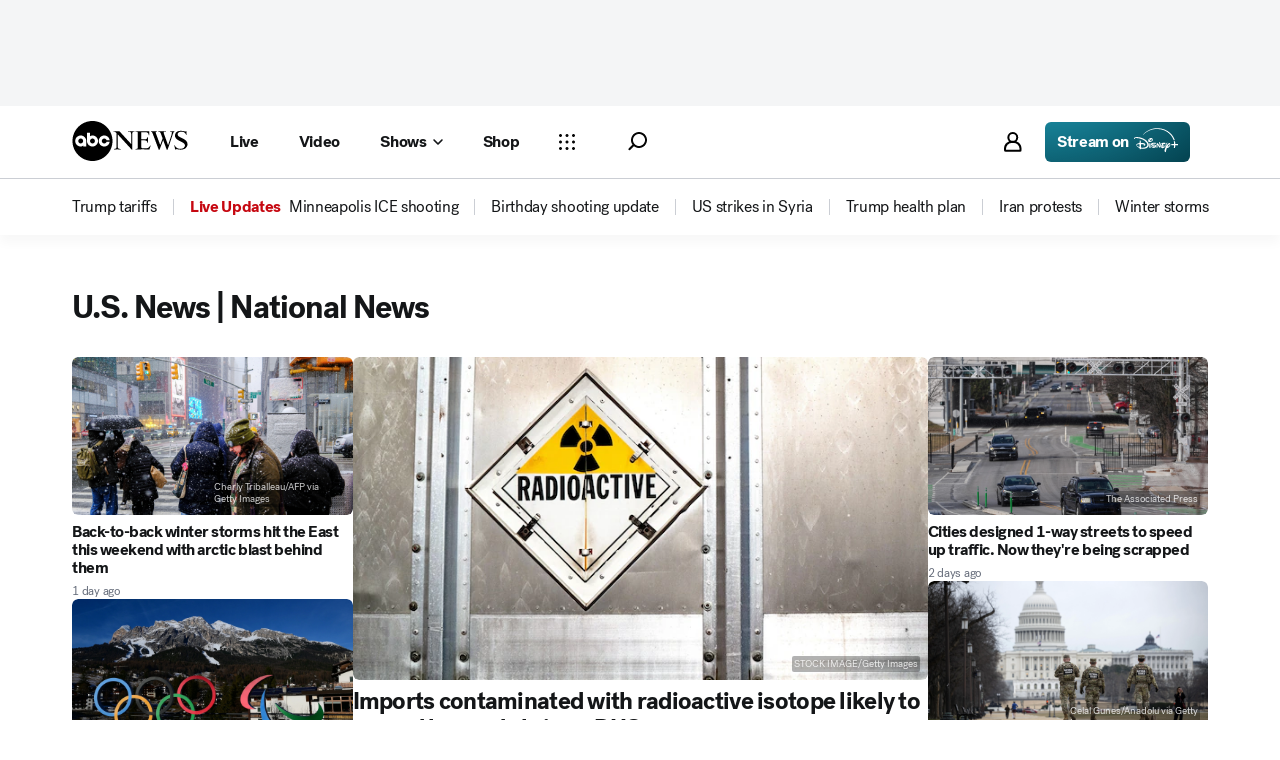

--- FILE ---
content_type: text/html; charset=utf-8
request_url: https://abcnews.go.com/us?cid=11_extvid1
body_size: 49435
content:

        <!doctype html>
        <html lang="en" lang="en">
            <head>
                <!-- ABCNEWS | ef68efaf9765 | 3968 | 9c5b345cd9e93a128e05828ec0f8265863afe9bf | abcnews.go.com | Sun, 18 Jan 2026 21:45:03 GMT -->
                <meta charSet="utf-8" />
                <meta name="viewport" content="initial-scale=1.0, user-scalable=yes" />
                <meta http-equiv="x-ua-compatible" content="IE=edge,chrome=1" />
                <meta property="og:locale" content="en_US" />
                

                <script>
                    window.__dataLayer = {"helpersEnabled":true,"page":{},"pzn":{},"site":{"device":"desktop","portal":"news"},"visitor":{}},
                        consentToken = window.localStorage.getItem('consentToken');

                    if (consentToken) {
                        window.__dataLayer.visitor = { consent : JSON.parse(consentToken) }; 
                    }
                </script>
                <script src="https://dcf.espn.com/TWDC-DTCI/prod/Bootstrap.js"></script>
                <link rel="preload" as="font" href="https://s.abcnews.com/assets/dtci/fonts/post-grotesk/PostGrotesk-Book.woff2" crossorigin>
<link rel="preload" as="font" href="https://s.abcnews.com/assets/dtci/fonts/post-grotesk/PostGrotesk-Bold.woff2" crossorigin>
<link rel="preload" as="font" href="https://s.abcnews.com/assets/dtci/fonts/post-grotesk/PostGrotesk-Medium.woff2" crossorigin>
<link rel="preload" as="font" href="https://s.abcnews.com/assets/dtci/fonts/post-grotesk/PostGrotesk-Light.woff2" crossorigin>
<link rel="preload" as="font" href="https://s.abcnews.com/assets/dtci/fonts/klim/tiempos/TiemposHeadline-Regular.woff2" crossorigin>
<link rel="preload" as="font" href="https://s.abcnews.com/assets/dtci/fonts/klim/tiempos/TiemposHeadline-RegularItalic.woff2" crossorigin>
<link rel="preload" as="font" href="https://s.abcnews.com/assets/dtci/fonts/klim/tiempos/TiemposHeadline-Medium.woff2" crossorigin>
<link rel="preload" as="image" href="https://s.abcnews.com/assets/dtci/icomoon/svg/logo.svg" >
<link rel="preconnect" href="https://fastcast.semfs.engsvc.go.com">
<link rel="preconnect" href="https://cdn.registerdisney.go.com">
                
                <link data-react-helmet="true" rel="stylesheet" href="//assets-cdn.abcnews.com/abcnews/9c5b345cd9e9-release-01-06-2026.4/client/abcnews/css/fusion-df477543.css"/><link data-react-helmet="true" rel="stylesheet" href="//assets-cdn.abcnews.com/abcnews/9c5b345cd9e9-release-01-06-2026.4/client/abcnews/css/5688-9ad856db.css"/><link data-react-helmet="true" rel="stylesheet" href="//assets-cdn.abcnews.com/abcnews/9c5b345cd9e9-release-01-06-2026.4/client/abcnews/css/abcnews-a9a17469.css"/><link data-react-helmet="true" rel="stylesheet" href="//assets-cdn.abcnews.com/abcnews/9c5b345cd9e9-release-01-06-2026.4/client/abcnews/css/2976-c65d725e.css"/><link data-react-helmet="true" rel="stylesheet" href="//assets-cdn.abcnews.com/abcnews/9c5b345cd9e9-release-01-06-2026.4/client/abcnews/css/4578-1d702dad.css"/><link data-react-helmet="true" rel="stylesheet" href="//assets-cdn.abcnews.com/abcnews/9c5b345cd9e9-release-01-06-2026.4/client/abcnews/css/8002-7e039e47.css"/><link data-react-helmet="true" rel="canonical" href="https://abcnews.go.com/us"/><link data-react-helmet="true" rel="manifest" href="/manifest.json"/><link data-react-helmet="true" rel="shortcut icon" href="https://s.abcnews.com/assets/dtci/images/favicon.ico" type="image/x-icon"/>
                <script src="//assets-cdn.abcnews.com/abcnews/9c5b345cd9e9-release-01-06-2026.4/client/abcnews/runtime-1fdddb3f.js" defer></script><script src="//assets-cdn.abcnews.com/abcnews/9c5b345cd9e9-release-01-06-2026.4/client/abcnews/5688-8b3440f3.js" defer></script><script src="//assets-cdn.abcnews.com/abcnews/9c5b345cd9e9-release-01-06-2026.4/client/abcnews/6205-13c8fa1f.js" defer></script><script src="//assets-cdn.abcnews.com/abcnews/9c5b345cd9e9-release-01-06-2026.4/client/abcnews/8554-3eca6f9b.js" defer></script><script src="//assets-cdn.abcnews.com/abcnews/9c5b345cd9e9-release-01-06-2026.4/client/abcnews/5741-4c886934.js" defer></script><script src="//assets-cdn.abcnews.com/abcnews/9c5b345cd9e9-release-01-06-2026.4/client/abcnews/7110-6ed21ff2.js" defer></script><script src="//assets-cdn.abcnews.com/abcnews/9c5b345cd9e9-release-01-06-2026.4/client/abcnews/5426-71e7842a.js" defer></script><script src="//assets-cdn.abcnews.com/abcnews/9c5b345cd9e9-release-01-06-2026.4/client/abcnews/37-e781f319.js" defer></script><script src="//assets-cdn.abcnews.com/abcnews/9c5b345cd9e9-release-01-06-2026.4/client/abcnews/5793-b7aec70c.js" defer></script><script src="//assets-cdn.abcnews.com/abcnews/9c5b345cd9e9-release-01-06-2026.4/client/abcnews/3726-1194fa2c.js" defer></script><script src="//assets-cdn.abcnews.com/abcnews/9c5b345cd9e9-release-01-06-2026.4/client/abcnews/5427-a8a81766.js" defer></script><script src="//assets-cdn.abcnews.com/abcnews/9c5b345cd9e9-release-01-06-2026.4/client/abcnews/1763-5f9172a8.js" defer></script><script src="//assets-cdn.abcnews.com/abcnews/9c5b345cd9e9-release-01-06-2026.4/client/abcnews/1953-536a7f01.js" defer></script><script src="//assets-cdn.abcnews.com/abcnews/9c5b345cd9e9-release-01-06-2026.4/client/abcnews/4664-d0922e4a.js" defer></script><script src="//assets-cdn.abcnews.com/abcnews/9c5b345cd9e9-release-01-06-2026.4/client/abcnews/2976-f34926c0.js" defer></script><script src="//assets-cdn.abcnews.com/abcnews/9c5b345cd9e9-release-01-06-2026.4/client/abcnews/4724-ae075fba.js" defer></script><script src="//assets-cdn.abcnews.com/abcnews/9c5b345cd9e9-release-01-06-2026.4/client/abcnews/6189-68ad6857.js" defer></script><script src="//assets-cdn.abcnews.com/abcnews/9c5b345cd9e9-release-01-06-2026.4/client/abcnews/6493-c16d6abe.js" defer></script><script src="//assets-cdn.abcnews.com/abcnews/9c5b345cd9e9-release-01-06-2026.4/client/abcnews/1648-98ac14ae.js" defer></script><script src="//assets-cdn.abcnews.com/abcnews/9c5b345cd9e9-release-01-06-2026.4/client/abcnews/4323-518d1ac4.js" defer></script><script src="//assets-cdn.abcnews.com/abcnews/9c5b345cd9e9-release-01-06-2026.4/client/abcnews/4139-c15faa4c.js" defer></script><script src="//assets-cdn.abcnews.com/abcnews/9c5b345cd9e9-release-01-06-2026.4/client/abcnews/6652-8a0c3881.js" defer></script><script src="//assets-cdn.abcnews.com/abcnews/9c5b345cd9e9-release-01-06-2026.4/client/abcnews/4578-d21ee928.js" defer></script><script src="//assets-cdn.abcnews.com/abcnews/9c5b345cd9e9-release-01-06-2026.4/client/abcnews/8002-463caafe.js" defer></script>
                <link rel="prefetch" href="//assets-cdn.abcnews.com/abcnews/9c5b345cd9e9-release-01-06-2026.4/client/abcnews/_manifest.js" as="script" /><link rel="prefetch" href="//assets-cdn.abcnews.com/abcnews/9c5b345cd9e9-release-01-06-2026.4/client/abcnews/abcnews-89fd4efd.js" as="script" />
<link rel="prefetch" href="//assets-cdn.abcnews.com/abcnews/9c5b345cd9e9-release-01-06-2026.4/client/abcnews/distroSection-1956c70a.js" as="script" />
                <title data-react-helmet="true">U.S. News | Latest National News, Videos &amp; Photos - ABC News</title>
                <meta data-react-helmet="true" name="description" content="Get the latest breaking news across the U.S. on ABCNews.com."/><meta data-react-helmet="true" name="keywords" content="Breaking News,US News,Coronavirus News,Latest news,breaking news headlines,local news,national news,videos,climate change,weather,severe weather,hurricanes,earthquakes,tornadoes,recession,shootings,Shootings,Weather,Hurricanes,AlertTag,123585330"/><meta data-react-helmet="true" name="theme-color" content="#fff"/><meta data-react-helmet="true" name="copyright" content="2026 ABC News"/><meta data-react-helmet="true" name="author" content="ABC News"/><meta data-react-helmet="true" name="robots" content="index, follow"/><meta data-react-helmet="true" property="fb:admins" content="704409894"/><meta data-react-helmet="true" property="fb:app_id" content="4942312939"/><meta data-react-helmet="true" name="fb_title" content="U.S. News | Latest National News, Videos &amp; Photos"/><meta data-react-helmet="true" property="og:site_name" content="ABC News"/><meta data-react-helmet="true" property="og:url" content="https://abcnews.go.com/us"/><meta data-react-helmet="true" property="og:title" content="U.S. News | Latest National News, Videos &amp; Photos"/><meta data-react-helmet="true" property="og:description" content="Get the latest breaking news across the U.S. on ABCNews.com."/><meta data-react-helmet="true" property="og:image" content="https://s.abcnews.com/images/US/abc_news_default_2000x2000_update_16x9_992.jpg"/><meta data-react-helmet="true" property="og:type" content="website"/><meta data-react-helmet="true" property="fb:pages" content="86680728811"/><meta data-react-helmet="true" property="fb:pages" content="59306617060"/><meta data-react-helmet="true" property="fb:pages" content="214832449817"/><meta data-react-helmet="true" property="fb:pages" content="66660497800"/><meta data-react-helmet="true" property="fb:pages" content="184096565021911"/><meta data-react-helmet="true" property="fb:pages" content="295479040495545"/><meta data-react-helmet="true" property="fb:pages" content="163497464933"/><meta data-react-helmet="true" property="fb:pages" content="149475666523"/><meta data-react-helmet="true" property="fb:pages" content="1161108697272926"/><meta data-react-helmet="true" property="fb:pages" content="263058762303"/><meta data-react-helmet="true" property="fb:pages" content="55845270277"/><meta data-react-helmet="true" name="twitter:app:name:iphone" content="ABC News"/><meta data-react-helmet="true" name="twitter:app:id:iphone" content="300255638"/><meta data-react-helmet="true" name="twitter:app:url:iphone" content="abcnewsiphone://link/distroSection,"/><meta data-react-helmet="true" name="twitter:app:name:ipad" content="ABC News"/><meta data-react-helmet="true" name="twitter:app:id:ipad" content="306934135"/><meta data-react-helmet="true" name="twitter:app:url:ipad" content="abcnewsipad://link/distroSection,"/><meta data-react-helmet="true" name="twitter:app:name:googleplay" content="ABC News"/><meta data-react-helmet="true" name="twitter:app:id:googleplay" content="com.abc.abcnews"/><meta data-react-helmet="true" name="twitter:app:url:googleplay" content="https://abcnews.go.com/us"/>
                <script data-react-helmet="true" src="https://scripts.webcontentassessor.com/scripts/0b90f464007ee375f4e9cd06c3914e59274887f92e97c606a62fdf9e3a4728b5"></script><script data-react-helmet="true" async="true" src="https://www.googletagmanager.com/gtag/js?id=DC-4139589"></script><script data-react-helmet="true" src="https://s.abcnews.com/assets/dtci/js/floodlight_global.js"></script><script data-react-helmet="true" type="application/ld+json">{"@context":"https://schema.org","@type":"WebSite","name":"ABC News","url":"https://abcnews.go.com/"}</script>
                

                <script data-rum-type="legacy" data-rum-pct="100">(() => {function gc(n){n=document.cookie.match("(^|;) ?"+n+"=([^;]*)(;|$)");return n?n[2]:null}function sc(n){document.cookie=n}function smpl(n){n/=100;return!!n&&Math.random()<=n}var _nr=!1,_nrCookie=gc("_nr");null!==_nrCookie?"1"===_nrCookie&&(_nr=!0):smpl(100)?(_nr=!0,sc("_nr=1; path=/")):(_nr=!1,sc("_nr=0; path=/"));_nr && (() => {;window.NREUM||(NREUM={});NREUM.init={distributed_tracing:{enabled:true},privacy:{cookies_enabled:true},ajax:{deny_list:["bam.nr-data.net"]}};;NREUM.info = {"beacon":"bam.nr-data.net","errorBeacon":"bam.nr-data.net","sa":1,"licenseKey":"16357338ab","applicationID":"395029741"};__nr_require=function(t,e,n){function r(n){if(!e[n]){var o=e[n]={exports:{}};t[n][0].call(o.exports,function(e){var o=t[n][1][e];return r(o||e)},o,o.exports)}return e[n].exports}if("function"==typeof __nr_require)return __nr_require;for(var o=0;o<n.length;o++)r(n[o]);return r}({1:[function(t,e,n){function r(t){try{s.console&&console.log(t)}catch(e){}}var o,i=t("ee"),a=t(31),s={};try{o=localStorage.getItem("__nr_flags").split(","),console&&"function"==typeof console.log&&(s.console=!0,o.indexOf("dev")!==-1&&(s.dev=!0),o.indexOf("nr_dev")!==-1&&(s.nrDev=!0))}catch(c){}s.nrDev&&i.on("internal-error",function(t){r(t.stack)}),s.dev&&i.on("fn-err",function(t,e,n){r(n.stack)}),s.dev&&(r("NR AGENT IN DEVELOPMENT MODE"),r("flags: "+a(s,function(t,e){return t}).join(", ")))},{}],2:[function(t,e,n){function r(t,e,n,r,s){try{l?l-=1:o(s||new UncaughtException(t,e,n),!0)}catch(f){try{i("ierr",[f,c.now(),!0])}catch(d){}}return"function"==typeof u&&u.apply(this,a(arguments))}function UncaughtException(t,e,n){this.message=t||"Uncaught error with no additional information",this.sourceURL=e,this.line=n}function o(t,e){var n=e?null:c.now();i("err",[t,n])}var i=t("handle"),a=t(32),s=t("ee"),c=t("loader"),f=t("gos"),u=window.onerror,d=!1,p="nr@seenError";if(!c.disabled){var l=0;c.features.err=!0,t(1),window.onerror=r;try{throw new Error}catch(h){"stack"in h&&(t(14),t(13),"addEventListener"in window&&t(7),c.xhrWrappable&&t(15),d=!0)}s.on("fn-start",function(t,e,n){d&&(l+=1)}),s.on("fn-err",function(t,e,n){d&&!n[p]&&(f(n,p,function(){return!0}),this.thrown=!0,o(n))}),s.on("fn-end",function(){d&&!this.thrown&&l>0&&(l-=1)}),s.on("internal-error",function(t){i("ierr",[t,c.now(),!0])})}},{}],3:[function(t,e,n){var r=t("loader");r.disabled||(r.features.ins=!0)},{}],4:[function(t,e,n){function r(){U++,L=g.hash,this[u]=y.now()}function o(){U--,g.hash!==L&&i(0,!0);var t=y.now();this[h]=~~this[h]+t-this[u],this[d]=t}function i(t,e){E.emit("newURL",[""+g,e])}function a(t,e){t.on(e,function(){this[e]=y.now()})}var s="-start",c="-end",f="-body",u="fn"+s,d="fn"+c,p="cb"+s,l="cb"+c,h="jsTime",m="fetch",v="addEventListener",w=window,g=w.location,y=t("loader");if(w[v]&&y.xhrWrappable&&!y.disabled){var x=t(11),b=t(12),E=t(9),R=t(7),O=t(14),T=t(8),S=t(15),P=t(10),M=t("ee"),C=M.get("tracer"),N=t(23);t(17),y.features.spa=!0;var L,U=0;M.on(u,r),b.on(p,r),P.on(p,r),M.on(d,o),b.on(l,o),P.on(l,o),M.buffer([u,d,"xhr-resolved"]),R.buffer([u]),O.buffer(["setTimeout"+c,"clearTimeout"+s,u]),S.buffer([u,"new-xhr","send-xhr"+s]),T.buffer([m+s,m+"-done",m+f+s,m+f+c]),E.buffer(["newURL"]),x.buffer([u]),b.buffer(["propagate",p,l,"executor-err","resolve"+s]),C.buffer([u,"no-"+u]),P.buffer(["new-jsonp","cb-start","jsonp-error","jsonp-end"]),a(T,m+s),a(T,m+"-done"),a(P,"new-jsonp"),a(P,"jsonp-end"),a(P,"cb-start"),E.on("pushState-end",i),E.on("replaceState-end",i),w[v]("hashchange",i,N(!0)),w[v]("load",i,N(!0)),w[v]("popstate",function(){i(0,U>1)},N(!0))}},{}],5:[function(t,e,n){function r(){var t=new PerformanceObserver(function(t,e){var n=t.getEntries();s(v,[n])});try{t.observe({entryTypes:["resource"]})}catch(e){}}function o(t){if(s(v,[window.performance.getEntriesByType(w)]),window.performance["c"+p])try{window.performance[h](m,o,!1)}catch(t){}else try{window.performance[h]("webkit"+m,o,!1)}catch(t){}}function i(t){}if(window.performance&&window.performance.timing&&window.performance.getEntriesByType){var a=t("ee"),s=t("handle"),c=t(14),f=t(13),u=t(6),d=t(23),p="learResourceTimings",l="addEventListener",h="removeEventListener",m="resourcetimingbufferfull",v="bstResource",w="resource",g="-start",y="-end",x="fn"+g,b="fn"+y,E="bstTimer",R="pushState",O=t("loader");if(!O.disabled){O.features.stn=!0,t(9),"addEventListener"in window&&t(7);var T=NREUM.o.EV;a.on(x,function(t,e){var n=t[0];n instanceof T&&(this.bstStart=O.now())}),a.on(b,function(t,e){var n=t[0];n instanceof T&&s("bst",[n,e,this.bstStart,O.now()])}),c.on(x,function(t,e,n){this.bstStart=O.now(),this.bstType=n}),c.on(b,function(t,e){s(E,[e,this.bstStart,O.now(),this.bstType])}),f.on(x,function(){this.bstStart=O.now()}),f.on(b,function(t,e){s(E,[e,this.bstStart,O.now(),"requestAnimationFrame"])}),a.on(R+g,function(t){this.time=O.now(),this.startPath=location.pathname+location.hash}),a.on(R+y,function(t){s("bstHist",[location.pathname+location.hash,this.startPath,this.time])}),u()?(s(v,[window.performance.getEntriesByType("resource")]),r()):l in window.performance&&(window.performance["c"+p]?window.performance[l](m,o,d(!1)):window.performance[l]("webkit"+m,o,d(!1))),document[l]("scroll",i,d(!1)),document[l]("keypress",i,d(!1)),document[l]("click",i,d(!1))}}},{}],6:[function(t,e,n){e.exports=function(){return"PerformanceObserver"in window&&"function"==typeof window.PerformanceObserver}},{}],7:[function(t,e,n){function r(t){for(var e=t;e&&!e.hasOwnProperty(u);)e=Object.getPrototypeOf(e);e&&o(e)}function o(t){s.inPlace(t,[u,d],"-",i)}function i(t,e){return t[1]}var a=t("ee").get("events"),s=t("wrap-function")(a,!0),c=t("gos"),f=XMLHttpRequest,u="addEventListener",d="removeEventListener";e.exports=a,"getPrototypeOf"in Object?(r(document),r(window),r(f.prototype)):f.prototype.hasOwnProperty(u)&&(o(window),o(f.prototype)),a.on(u+"-start",function(t,e){var n=t[1];if(null!==n&&("function"==typeof n||"object"==typeof n)){var r=c(n,"nr@wrapped",function(){function t(){if("function"==typeof n.handleEvent)return n.handleEvent.apply(n,arguments)}var e={object:t,"function":n}[typeof n];return e?s(e,"fn-",null,e.name||"anonymous"):n});this.wrapped=t[1]=r}}),a.on(d+"-start",function(t){t[1]=this.wrapped||t[1]})},{}],8:[function(t,e,n){function r(t,e,n){var r=t[e];"function"==typeof r&&(t[e]=function(){var t=i(arguments),e={};o.emit(n+"before-start",[t],e);var a;e[m]&&e[m].dt&&(a=e[m].dt);var s=r.apply(this,t);return o.emit(n+"start",[t,a],s),s.then(function(t){return o.emit(n+"end",[null,t],s),t},function(t){throw o.emit(n+"end",[t],s),t})})}var o=t("ee").get("fetch"),i=t(32),a=t(31);e.exports=o;var s=window,c="fetch-",f=c+"body-",u=["arrayBuffer","blob","json","text","formData"],d=s.Request,p=s.Response,l=s.fetch,h="prototype",m="nr@context";d&&p&&l&&(a(u,function(t,e){r(d[h],e,f),r(p[h],e,f)}),r(s,"fetch",c),o.on(c+"end",function(t,e){var n=this;if(e){var r=e.headers.get("content-length");null!==r&&(n.rxSize=r),o.emit(c+"done",[null,e],n)}else o.emit(c+"done",[t],n)}))},{}],9:[function(t,e,n){var r=t("ee").get("history"),o=t("wrap-function")(r);e.exports=r;var i=window.history&&window.history.constructor&&window.history.constructor.prototype,a=window.history;i&&i.pushState&&i.replaceState&&(a=i),o.inPlace(a,["pushState","replaceState"],"-")},{}],10:[function(t,e,n){function r(t){function e(){f.emit("jsonp-end",[],l),t.removeEventListener("load",e,c(!1)),t.removeEventListener("error",n,c(!1))}function n(){f.emit("jsonp-error",[],l),f.emit("jsonp-end",[],l),t.removeEventListener("load",e,c(!1)),t.removeEventListener("error",n,c(!1))}var r=t&&"string"==typeof t.nodeName&&"script"===t.nodeName.toLowerCase();if(r){var o="function"==typeof t.addEventListener;if(o){var a=i(t.src);if(a){var d=s(a),p="function"==typeof d.parent[d.key];if(p){var l={};u.inPlace(d.parent,[d.key],"cb-",l),t.addEventListener("load",e,c(!1)),t.addEventListener("error",n,c(!1)),f.emit("new-jsonp",[t.src],l)}}}}}function o(){return"addEventListener"in window}function i(t){var e=t.match(d);return e?e[1]:null}function a(t,e){var n=t.match(l),r=n[1],o=n[3];return o?a(o,e[r]):e[r]}function s(t){var e=t.match(p);return e&&e.length>=3?{key:e[2],parent:a(e[1],window)}:{key:t,parent:window}}var c=t(23),f=t("ee").get("jsonp"),u=t("wrap-function")(f);if(e.exports=f,o()){var d=/[?&](?:callback|cb)=([^&#]+)/,p=/(.*).([^.]+)/,l=/^(w+)(.|$)(.*)$/,h=["appendChild","insertBefore","replaceChild"];Node&&Node.prototype&&Node.prototype.appendChild?u.inPlace(Node.prototype,h,"dom-"):(u.inPlace(HTMLElement.prototype,h,"dom-"),u.inPlace(HTMLHeadElement.prototype,h,"dom-"),u.inPlace(HTMLBodyElement.prototype,h,"dom-")),f.on("dom-start",function(t){r(t[0])})}},{}],11:[function(t,e,n){var r=t("ee").get("mutation"),o=t("wrap-function")(r),i=NREUM.o.MO;e.exports=r,i&&(window.MutationObserver=function(t){return this instanceof i?new i(o(t,"fn-")):i.apply(this,arguments)},MutationObserver.prototype=i.prototype)},{}],12:[function(t,e,n){function r(t){var e=i.context(),n=s(t,"executor-",e,null,!1),r=new f(n);return i.context(r).getCtx=function(){return e},r}var o=t("wrap-function"),i=t("ee").get("promise"),a=t("ee").getOrSetContext,s=o(i),c=t(31),f=NREUM.o.PR;e.exports=i,f&&(window.Promise=r,["all","race"].forEach(function(t){var e=f[t];f[t]=function(n){function r(t){return function(){i.emit("propagate",[null,!o],a,!1,!1),o=o||!t}}var o=!1;c(n,function(e,n){Promise.resolve(n).then(r("all"===t),r(!1))});var a=e.apply(f,arguments),s=f.resolve(a);return s}}),["resolve","reject"].forEach(function(t){var e=f[t];f[t]=function(t){var n=e.apply(f,arguments);return t!==n&&i.emit("propagate",[t,!0],n,!1,!1),n}}),f.prototype["catch"]=function(t){return this.then(null,t)},f.prototype=Object.create(f.prototype,{constructor:{value:r}}),c(Object.getOwnPropertyNames(f),function(t,e){try{r[e]=f[e]}catch(n){}}),o.wrapInPlace(f.prototype,"then",function(t){return function(){var e=this,n=o.argsToArray.apply(this,arguments),r=a(e);r.promise=e,n[0]=s(n[0],"cb-",r,null,!1),n[1]=s(n[1],"cb-",r,null,!1);var c=t.apply(this,n);return r.nextPromise=c,i.emit("propagate",[e,!0],c,!1,!1),c}}),i.on("executor-start",function(t){t[0]=s(t[0],"resolve-",this,null,!1),t[1]=s(t[1],"resolve-",this,null,!1)}),i.on("executor-err",function(t,e,n){t[1](n)}),i.on("cb-end",function(t,e,n){i.emit("propagate",[n,!0],this.nextPromise,!1,!1)}),i.on("propagate",function(t,e,n){this.getCtx&&!e||(this.getCtx=function(){if(t instanceof Promise)var e=i.context(t);return e&&e.getCtx?e.getCtx():this})}),r.toString=function(){return""+f})},{}],13:[function(t,e,n){var r=t("ee").get("raf"),o=t("wrap-function")(r),i="equestAnimationFrame";e.exports=r,o.inPlace(window,["r"+i,"mozR"+i,"webkitR"+i,"msR"+i],"raf-"),r.on("raf-start",function(t){t[0]=o(t[0],"fn-")})},{}],14:[function(t,e,n){function r(t,e,n){t[0]=a(t[0],"fn-",null,n)}function o(t,e,n){this.method=n,this.timerDuration=isNaN(t[1])?0:+t[1],t[0]=a(t[0],"fn-",this,n)}var i=t("ee").get("timer"),a=t("wrap-function")(i),s="setTimeout",c="setInterval",f="clearTimeout",u="-start",d="-";e.exports=i,a.inPlace(window,[s,"setImmediate"],s+d),a.inPlace(window,[c],c+d),a.inPlace(window,[f,"clearImmediate"],f+d),i.on(c+u,r),i.on(s+u,o)},{}],15:[function(t,e,n){function r(t,e){d.inPlace(e,["onreadystatechange"],"fn-",s)}function o(){var t=this,e=u.context(t);t.readyState>3&&!e.resolved&&(e.resolved=!0,u.emit("xhr-resolved",[],t)),d.inPlace(t,y,"fn-",s)}function i(t){x.push(t),m&&(E?E.then(a):w?w(a):(R=-R,O.data=R))}function a(){for(var t=0;t<x.length;t++)r([],x[t]);x.length&&(x=[])}function s(t,e){return e}function c(t,e){for(var n in t)e[n]=t[n];return e}t(7);var f=t("ee"),u=f.get("xhr"),d=t("wrap-function")(u),p=t(23),l=NREUM.o,h=l.XHR,m=l.MO,v=l.PR,w=l.SI,g="readystatechange",y=["onload","onerror","onabort","onloadstart","onloadend","onprogress","ontimeout"],x=[];e.exports=u;var b=window.XMLHttpRequest=function(t){var e=new h(t);try{u.emit("new-xhr",[e],e),e.addEventListener(g,o,p(!1))}catch(n){try{u.emit("internal-error",[n])}catch(r){}}return e};if(c(h,b),b.prototype=h.prototype,d.inPlace(b.prototype,["open","send"],"-xhr-",s),u.on("send-xhr-start",function(t,e){r(t,e),i(e)}),u.on("open-xhr-start",r),m){var E=v&&v.resolve();if(!w&&!v){var R=1,O=document.createTextNode(R);new m(a).observe(O,{characterData:!0})}}else f.on("fn-end",function(t){t[0]&&t[0].type===g||a()})},{}],16:[function(t,e,n){function r(t){if(!s(t))return null;var e=window.NREUM;if(!e.loader_config)return null;var n=(e.loader_config.accountID||"").toString()||null,r=(e.loader_config.agentID||"").toString()||null,f=(e.loader_config.trustKey||"").toString()||null;if(!n||!r)return null;var h=l.generateSpanId(),m=l.generateTraceId(),v=Date.now(),w={spanId:h,traceId:m,timestamp:v};return(t.sameOrigin||c(t)&&p())&&(w.traceContextParentHeader=o(h,m),w.traceContextStateHeader=i(h,v,n,r,f)),(t.sameOrigin&&!u()||!t.sameOrigin&&c(t)&&d())&&(w.newrelicHeader=a(h,m,v,n,r,f)),w}function o(t,e){return"00-"+e+"-"+t+"-01"}function i(t,e,n,r,o){var i=0,a="",s=1,c="",f="";return o+"@nr="+i+"-"+s+"-"+n+"-"+r+"-"+t+"-"+a+"-"+c+"-"+f+"-"+e}function a(t,e,n,r,o,i){var a="btoa"in window&&"function"==typeof window.btoa;if(!a)return null;var s={v:[0,1],d:{ty:"Browser",ac:r,ap:o,id:t,tr:e,ti:n}};return i&&r!==i&&(s.d.tk=i),btoa(JSON.stringify(s))}function s(t){return f()&&c(t)}function c(t){var e=!1,n={};if("init"in NREUM&&"distributed_tracing"in NREUM.init&&(n=NREUM.init.distributed_tracing),t.sameOrigin)e=!0;else if(n.allowed_origins instanceof Array)for(var r=0;r<n.allowed_origins.length;r++){var o=h(n.allowed_origins[r]);if(t.hostname===o.hostname&&t.protocol===o.protocol&&t.port===o.port){e=!0;break}}return e}function f(){return"init"in NREUM&&"distributed_tracing"in NREUM.init&&!!NREUM.init.distributed_tracing.enabled}function u(){return"init"in NREUM&&"distributed_tracing"in NREUM.init&&!!NREUM.init.distributed_tracing.exclude_newrelic_header}function d(){return"init"in NREUM&&"distributed_tracing"in NREUM.init&&NREUM.init.distributed_tracing.cors_use_newrelic_header!==!1}function p(){return"init"in NREUM&&"distributed_tracing"in NREUM.init&&!!NREUM.init.distributed_tracing.cors_use_tracecontext_headers}var l=t(28),h=t(18);e.exports={generateTracePayload:r,shouldGenerateTrace:s}},{}],17:[function(t,e,n){function r(t){var e=this.params,n=this.metrics;if(!this.ended){this.ended=!0;for(var r=0;r<p;r++)t.removeEventListener(d[r],this.listener,!1);return e.protocol&&"data"===e.protocol?void g("Ajax/DataUrl/Excluded"):void(e.aborted||(n.duration=a.now()-this.startTime,this.loadCaptureCalled||4!==t.readyState?null==e.status&&(e.status=0):i(this,t),n.cbTime=this.cbTime,s("xhr",[e,n,this.startTime,this.endTime,"xhr"],this)))}}function o(t,e){var n=c(e),r=t.params;r.hostname=n.hostname,r.port=n.port,r.protocol=n.protocol,r.host=n.hostname+":"+n.port,r.pathname=n.pathname,t.parsedOrigin=n,t.sameOrigin=n.sameOrigin}function i(t,e){t.params.status=e.status;var n=v(e,t.lastSize);if(n&&(t.metrics.rxSize=n),t.sameOrigin){var r=e.getResponseHeader("X-NewRelic-App-Data");r&&(t.params.cat=r.split(", ").pop())}t.loadCaptureCalled=!0}var a=t("loader");if(a.xhrWrappable&&!a.disabled){var s=t("handle"),c=t(18),f=t(16).generateTracePayload,u=t("ee"),d=["load","error","abort","timeout"],p=d.length,l=t("id"),h=t(24),m=t(22),v=t(19),w=t(23),g=t(25).recordSupportability,y=NREUM.o.REQ,x=window.XMLHttpRequest;a.features.xhr=!0,t(15),t(8),u.on("new-xhr",function(t){var e=this;e.totalCbs=0,e.called=0,e.cbTime=0,e.end=r,e.ended=!1,e.xhrGuids={},e.lastSize=null,e.loadCaptureCalled=!1,e.params=this.params||{},e.metrics=this.metrics||{},t.addEventListener("load",function(n){i(e,t)},w(!1)),h&&(h>34||h<10)||t.addEventListener("progress",function(t){e.lastSize=t.loaded},w(!1))}),u.on("open-xhr-start",function(t){this.params={method:t[0]},o(this,t[1]),this.metrics={}}),u.on("open-xhr-end",function(t,e){"loader_config"in NREUM&&"xpid"in NREUM.loader_config&&this.sameOrigin&&e.setRequestHeader("X-NewRelic-ID",NREUM.loader_config.xpid);var n=f(this.parsedOrigin);if(n){var r=!1;n.newrelicHeader&&(e.setRequestHeader("newrelic",n.newrelicHeader),r=!0),n.traceContextParentHeader&&(e.setRequestHeader("traceparent",n.traceContextParentHeader),n.traceContextStateHeader&&e.setRequestHeader("tracestate",n.traceContextStateHeader),r=!0),r&&(this.dt=n)}}),u.on("send-xhr-start",function(t,e){var n=this.metrics,r=t[0],o=this;if(n&&r){var i=m(r);i&&(n.txSize=i)}this.startTime=a.now(),this.listener=function(t){try{"abort"!==t.type||o.loadCaptureCalled||(o.params.aborted=!0),("load"!==t.type||o.called===o.totalCbs&&(o.onloadCalled||"function"!=typeof e.onload))&&o.end(e)}catch(n){try{u.emit("internal-error",[n])}catch(r){}}};for(var s=0;s<p;s++)e.addEventListener(d[s],this.listener,w(!1))}),u.on("xhr-cb-time",function(t,e,n){this.cbTime+=t,e?this.onloadCalled=!0:this.called+=1,this.called!==this.totalCbs||!this.onloadCalled&&"function"==typeof n.onload||this.end(n)}),u.on("xhr-load-added",function(t,e){var n=""+l(t)+!!e;this.xhrGuids&&!this.xhrGuids[n]&&(this.xhrGuids[n]=!0,this.totalCbs+=1)}),u.on("xhr-load-removed",function(t,e){var n=""+l(t)+!!e;this.xhrGuids&&this.xhrGuids[n]&&(delete this.xhrGuids[n],this.totalCbs-=1)}),u.on("xhr-resolved",function(){this.endTime=a.now()}),u.on("addEventListener-end",function(t,e){e instanceof x&&"load"===t[0]&&u.emit("xhr-load-added",[t[1],t[2]],e)}),u.on("removeEventListener-end",function(t,e){e instanceof x&&"load"===t[0]&&u.emit("xhr-load-removed",[t[1],t[2]],e)}),u.on("fn-start",function(t,e,n){e instanceof x&&("onload"===n&&(this.onload=!0),("load"===(t[0]&&t[0].type)||this.onload)&&(this.xhrCbStart=a.now()))}),u.on("fn-end",function(t,e){this.xhrCbStart&&u.emit("xhr-cb-time",[a.now()-this.xhrCbStart,this.onload,e],e)}),u.on("fetch-before-start",function(t){function e(t,e){var n=!1;return e.newrelicHeader&&(t.set("newrelic",e.newrelicHeader),n=!0),e.traceContextParentHeader&&(t.set("traceparent",e.traceContextParentHeader),e.traceContextStateHeader&&t.set("tracestate",e.traceContextStateHeader),n=!0),n}var n,r=t[1]||{};"string"==typeof t[0]?n=t[0]:t[0]&&t[0].url?n=t[0].url:window.URL&&t[0]&&t[0]instanceof URL&&(n=t[0].href),n&&(this.parsedOrigin=c(n),this.sameOrigin=this.parsedOrigin.sameOrigin);var o=f(this.parsedOrigin);if(o&&(o.newrelicHeader||o.traceContextParentHeader))if("string"==typeof t[0]||window.URL&&t[0]&&t[0]instanceof URL){var i={};for(var a in r)i[a]=r[a];i.headers=new Headers(r.headers||{}),e(i.headers,o)&&(this.dt=o),t.length>1?t[1]=i:t.push(i)}else t[0]&&t[0].headers&&e(t[0].headers,o)&&(this.dt=o)}),u.on("fetch-start",function(t,e){this.params={},this.metrics={},this.startTime=a.now(),this.dt=e,t.length>=1&&(this.target=t[0]),t.length>=2&&(this.opts=t[1]);var n,r=this.opts||{},i=this.target;if("string"==typeof i?n=i:"object"==typeof i&&i instanceof y?n=i.url:window.URL&&"object"==typeof i&&i instanceof URL&&(n=i.href),o(this,n),"data"!==this.params.protocol){var s=(""+(i&&i instanceof y&&i.method||r.method||"GET")).toUpperCase();this.params.method=s,this.txSize=m(r.body)||0}}),u.on("fetch-done",function(t,e){if(this.endTime=a.now(),this.params||(this.params={}),"data"===this.params.protocol)return void g("Ajax/DataUrl/Excluded");this.params.status=e?e.status:0;var n;"string"==typeof this.rxSize&&this.rxSize.length>0&&(n=+this.rxSize);var r={txSize:this.txSize,rxSize:n,duration:a.now()-this.startTime};s("xhr",[this.params,r,this.startTime,this.endTime,"fetch"],this)})}},{}],18:[function(t,e,n){var r={};e.exports=function(t){if(t in r)return r[t];if(0===(t||"").indexOf("data:"))return{protocol:"data"};var e=document.createElement("a"),n=window.location,o={};e.href=t,o.port=e.port;var i=e.href.split("://");!o.port&&i[1]&&(o.port=i[1].split("/")[0].split("@").pop().split(":")[1]),o.port&&"0"!==o.port||(o.port="https"===i[0]?"443":"80"),o.hostname=e.hostname||n.hostname,o.pathname=e.pathname,o.protocol=i[0],"/"!==o.pathname.charAt(0)&&(o.pathname="/"+o.pathname);var a=!e.protocol||":"===e.protocol||e.protocol===n.protocol,s=e.hostname===document.domain&&e.port===n.port;return o.sameOrigin=a&&(!e.hostname||s),"/"===o.pathname&&(r[t]=o),o}},{}],19:[function(t,e,n){function r(t,e){var n=t.responseType;return"json"===n&&null!==e?e:"arraybuffer"===n||"blob"===n||"json"===n?o(t.response):"text"===n||""===n||void 0===n?o(t.responseText):void 0}var o=t(22);e.exports=r},{}],20:[function(t,e,n){function r(){}function o(t,e,n,r){return function(){return u.recordSupportability("API/"+e+"/called"),i(t+e,[f.now()].concat(s(arguments)),n?null:this,r),n?void 0:this}}var i=t("handle"),a=t(31),s=t(32),c=t("ee").get("tracer"),f=t("loader"),u=t(25),d=NREUM;"undefined"==typeof window.newrelic&&(newrelic=d);var p=["setPageViewName","setCustomAttribute","setErrorHandler","finished","addToTrace","inlineHit","addRelease"],l="api-",h=l+"ixn-";a(p,function(t,e){d[e]=o(l,e,!0,"api")}),d.addPageAction=o(l,"addPageAction",!0),d.setCurrentRouteName=o(l,"routeName",!0),e.exports=newrelic,d.interaction=function(){return(new r).get()};var m=r.prototype={createTracer:function(t,e){var n={},r=this,o="function"==typeof e;return i(h+"tracer",[f.now(),t,n],r),function(){if(c.emit((o?"":"no-")+"fn-start",[f.now(),r,o],n),o)try{return e.apply(this,arguments)}catch(t){throw c.emit("fn-err",[arguments,this,t],n),t}finally{c.emit("fn-end",[f.now()],n)}}}};a("actionText,setName,setAttribute,save,ignore,onEnd,getContext,end,get".split(","),function(t,e){m[e]=o(h,e)}),newrelic.noticeError=function(t,e){"string"==typeof t&&(t=new Error(t)),u.recordSupportability("API/noticeError/called"),i("err",[t,f.now(),!1,e])}},{}],21:[function(t,e,n){function r(t){if(NREUM.init){for(var e=NREUM.init,n=t.split("."),r=0;r<n.length-1;r++)if(e=e[n[r]],"object"!=typeof e)return;return e=e[n[n.length-1]]}}e.exports={getConfiguration:r}},{}],22:[function(t,e,n){e.exports=function(t){if("string"==typeof t&&t.length)return t.length;if("object"==typeof t){if("undefined"!=typeof ArrayBuffer&&t instanceof ArrayBuffer&&t.byteLength)return t.byteLength;if("undefined"!=typeof Blob&&t instanceof Blob&&t.size)return t.size;if(!("undefined"!=typeof FormData&&t instanceof FormData))try{return JSON.stringify(t).length}catch(e){return}}}},{}],23:[function(t,e,n){var r=!1;try{var o=Object.defineProperty({},"passive",{get:function(){r=!0}});window.addEventListener("testPassive",null,o),window.removeEventListener("testPassive",null,o)}catch(i){}e.exports=function(t){return r?{passive:!0,capture:!!t}:!!t}},{}],24:[function(t,e,n){var r=0,o=navigator.userAgent.match(/Firefox[/s](d+.d+)/);o&&(r=+o[1]),e.exports=r},{}],25:[function(t,e,n){function r(t,e){var n=[a,t,{name:t},e];return i("storeMetric",n,null,"api"),n}function o(t,e){var n=[s,t,{name:t},e];return i("storeEventMetrics",n,null,"api"),n}var i=t("handle"),a="sm",s="cm";e.exports={constants:{SUPPORTABILITY_METRIC:a,CUSTOM_METRIC:s},recordSupportability:r,recordCustom:o}},{}],26:[function(t,e,n){function r(){return s.exists&&performance.now?Math.round(performance.now()):(i=Math.max((new Date).getTime(),i))-a}function o(){return i}var i=(new Date).getTime(),a=i,s=t(33);e.exports=r,e.exports.offset=a,e.exports.getLastTimestamp=o},{}],27:[function(t,e,n){function r(t,e){var n=t.getEntries();n.forEach(function(t){"first-paint"===t.name?l("timing",["fp",Math.floor(t.startTime)]):"first-contentful-paint"===t.name&&l("timing",["fcp",Math.floor(t.startTime)])})}function o(t,e){var n=t.getEntries();if(n.length>0){var r=n[n.length-1];if(f&&f<r.startTime)return;var o=[r],i=a({});i&&o.push(i),l("lcp",o)}}function i(t){t.getEntries().forEach(function(t){t.hadRecentInput||l("cls",[t])})}function a(t){var e=navigator.connection||navigator.mozConnection||navigator.webkitConnection;if(e)return e.type&&(t["net-type"]=e.type),e.effectiveType&&(t["net-etype"]=e.effectiveType),e.rtt&&(t["net-rtt"]=e.rtt),e.downlink&&(t["net-dlink"]=e.downlink),t}function s(t){if(t instanceof w&&!y){var e=Math.round(t.timeStamp),n={type:t.type};a(n),e<=h.now()?n.fid=h.now()-e:e>h.offset&&e<=Date.now()?(e-=h.offset,n.fid=h.now()-e):e=h.now(),y=!0,l("timing",["fi",e,n])}}function c(t){"hidden"===t&&(f=h.now(),l("pageHide",[f]))}if(!("init"in NREUM&&"page_view_timing"in NREUM.init&&"enabled"in NREUM.init.page_view_timing&&NREUM.init.page_view_timing.enabled===!1)){var f,u,d,p,l=t("handle"),h=t("loader"),m=t(30),v=t(23),w=NREUM.o.EV;if("PerformanceObserver"in window&&"function"==typeof window.PerformanceObserver){u=new PerformanceObserver(r);try{u.observe({entryTypes:["paint"]})}catch(g){}d=new PerformanceObserver(o);try{d.observe({entryTypes:["largest-contentful-paint"]})}catch(g){}p=new PerformanceObserver(i);try{p.observe({type:"layout-shift",buffered:!0})}catch(g){}}if("addEventListener"in document){var y=!1,x=["click","keydown","mousedown","pointerdown","touchstart"];x.forEach(function(t){document.addEventListener(t,s,v(!1))})}m(c)}},{}],28:[function(t,e,n){function r(){function t(){return e?15&e[n++]:16*Math.random()|0}var e=null,n=0,r=window.crypto||window.msCrypto;r&&r.getRandomValues&&(e=r.getRandomValues(new Uint8Array(31)));for(var o,i="xxxxxxxx-xxxx-4xxx-yxxx-xxxxxxxxxxxx",a="",s=0;s<i.length;s++)o=i[s],"x"===o?a+=t().toString(16):"y"===o?(o=3&t()|8,a+=o.toString(16)):a+=o;return a}function o(){return a(16)}function i(){return a(32)}function a(t){function e(){return n?15&n[r++]:16*Math.random()|0}var n=null,r=0,o=window.crypto||window.msCrypto;o&&o.getRandomValues&&Uint8Array&&(n=o.getRandomValues(new Uint8Array(t)));for(var i=[],a=0;a<t;a++)i.push(e().toString(16));return i.join("")}e.exports={generateUuid:r,generateSpanId:o,generateTraceId:i}},{}],29:[function(t,e,n){function r(t,e){if(!o)return!1;if(t!==o)return!1;if(!e)return!0;if(!i)return!1;for(var n=i.split("."),r=e.split("."),a=0;a<r.length;a++)if(r[a]!==n[a])return!1;return!0}var o=null,i=null,a=/Version\/(\S+)\s+Safari/;if(navigator.userAgent){var s=navigator.userAgent,c=s.match(a);c&&s.indexOf("Chrome")===-1&&s.indexOf("Chromium")===-1&&(o="Safari",i=c[1])}e.exports={agent:o,version:i,match:r}},{}],30:[function(t,e,n){function r(t){function e(){t(s&&document[s]?document[s]:document[i]?"hidden":"visible")}"addEventListener"in document&&a&&document.addEventListener(a,e,o(!1))}var o=t(23);e.exports=r;var i,a,s;"undefined"!=typeof document.hidden?(i="hidden",a="visibilitychange",s="visibilityState"):"undefined"!=typeof document.msHidden?(i="msHidden",a="msvisibilitychange"):"undefined"!=typeof document.webkitHidden&&(i="webkitHidden",a="webkitvisibilitychange",s="webkitVisibilityState")},{}],31:[function(t,e,n){function r(t,e){var n=[],r="",i=0;for(r in t)o.call(t,r)&&(n[i]=e(r,t[r]),i+=1);return n}var o=Object.prototype.hasOwnProperty;e.exports=r},{}],32:[function(t,e,n){function r(t,e,n){e||(e=0),"undefined"==typeof n&&(n=t?t.length:0);for(var r=-1,o=n-e||0,i=Array(o<0?0:o);++r<o;)i[r]=t[e+r];return i}e.exports=r},{}],33:[function(t,e,n){e.exports={exists:"undefined"!=typeof window.performance&&window.performance.timing&&"undefined"!=typeof window.performance.timing.navigationStart}},{}],ee:[function(t,e,n){function r(){}function o(t){function e(t){return t&&t instanceof r?t:t?f(t,c,a):a()}function n(n,r,o,i,a){if(a!==!1&&(a=!0),!l.aborted||i){t&&a&&t(n,r,o);for(var s=e(o),c=m(n),f=c.length,u=0;u<f;u++)c[u].apply(s,r);var p=d[y[n]];return p&&p.push([x,n,r,s]),s}}function i(t,e){g[t]=m(t).concat(e)}function h(t,e){var n=g[t];if(n)for(var r=0;r<n.length;r++)n[r]===e&&n.splice(r,1)}function m(t){return g[t]||[]}function v(t){return p[t]=p[t]||o(n)}function w(t,e){l.aborted||u(t,function(t,n){e=e||"feature",y[n]=e,e in d||(d[e]=[])})}var g={},y={},x={on:i,addEventListener:i,removeEventListener:h,emit:n,get:v,listeners:m,context:e,buffer:w,abort:s,aborted:!1};return x}function i(t){return f(t,c,a)}function a(){return new r}function s(){(d.api||d.feature)&&(l.aborted=!0,d=l.backlog={})}var c="nr@context",f=t("gos"),u=t(31),d={},p={},l=e.exports=o();e.exports.getOrSetContext=i,l.backlog=d},{}],gos:[function(t,e,n){function r(t,e,n){if(o.call(t,e))return t[e];var r=n();if(Object.defineProperty&&Object.keys)try{return Object.defineProperty(t,e,{value:r,writable:!0,enumerable:!1}),r}catch(i){}return t[e]=r,r}var o=Object.prototype.hasOwnProperty;e.exports=r},{}],handle:[function(t,e,n){function r(t,e,n,r){o.buffer([t],r),o.emit(t,e,n)}var o=t("ee").get("handle");e.exports=r,r.ee=o},{}],id:[function(t,e,n){function r(t){var e=typeof t;return!t||"object"!==e&&"function"!==e?-1:t===window?0:a(t,i,function(){return o++})}var o=1,i="nr@id",a=t("gos");e.exports=r},{}],loader:[function(t,e,n){function r(){if(!T++){var t=O.info=NREUM.info,e=m.getElementsByTagName("script")[0];if(setTimeout(f.abort,3e4),!(t&&t.licenseKey&&t.applicationID&&e))return f.abort();c(E,function(e,n){t[e]||(t[e]=n)});var n=a();s("mark",["onload",n+O.offset],null,"api"),s("timing",["load",n]);var r=m.createElement("script");0===t.agent.indexOf("http://")||0===t.agent.indexOf("https://")?r.src=t.agent:r.src=l+"://"+t.agent,e.parentNode.insertBefore(r,e)}}function o(){"complete"===m.readyState&&i()}function i(){s("mark",["domContent",a()+O.offset],null,"api")}var a=t(26),s=t("handle"),c=t(31),f=t("ee"),u=t(29),d=t(21),p=t(23),l=d.getConfiguration("ssl")===!1?"http":"https",h=window,m=h.document,v="addEventListener",w="attachEvent",g=h.XMLHttpRequest,y=g&&g.prototype,x=!1;NREUM.o={ST:setTimeout,SI:h.setImmediate,CT:clearTimeout,XHR:g,REQ:h.Request,EV:h.Event,PR:h.Promise,MO:h.MutationObserver};var b=""+location,E={beacon:"bam.nr-data.net",errorBeacon:"bam.nr-data.net",agent:"js-agent.newrelic.com/nr-spa-1216.min.js"},R=g&&y&&y[v]&&!/CriOS/.test(navigator.userAgent),O=e.exports={offset:a.getLastTimestamp(),now:a,origin:b,features:{},xhrWrappable:R,userAgent:u,disabled:x};if(!x){t(20),t(27),m[v]?(m[v]("DOMContentLoaded",i,p(!1)),h[v]("load",r,p(!1))):(m[w]("onreadystatechange",o),h[w]("onload",r)),s("mark",["firstbyte",a.getLastTimestamp()],null,"api");var T=0}},{}],"wrap-function":[function(t,e,n){function r(t,e){function n(e,n,r,c,f){function nrWrapper(){var i,a,u,p;try{a=this,i=d(arguments),u="function"==typeof r?r(i,a):r||{}}catch(l){o([l,"",[i,a,c],u],t)}s(n+"start",[i,a,c],u,f);try{return p=e.apply(a,i)}catch(h){throw s(n+"err",[i,a,h],u,f),h}finally{s(n+"end",[i,a,p],u,f)}}return a(e)?e:(n||(n=""),nrWrapper[p]=e,i(e,nrWrapper,t),nrWrapper)}function r(t,e,r,o,i){r||(r="");var s,c,f,u="-"===r.charAt(0);for(f=0;f<e.length;f++)c=e[f],s=t[c],a(s)||(t[c]=n(s,u?c+r:r,o,c,i))}function s(n,r,i,a){if(!h||e){var s=h;h=!0;try{t.emit(n,r,i,e,a)}catch(c){o([c,n,r,i],t)}h=s}}return t||(t=u),n.inPlace=r,n.flag=p,n}function o(t,e){e||(e=u);try{e.emit("internal-error",t)}catch(n){}}function i(t,e,n){if(Object.defineProperty&&Object.keys)try{var r=Object.keys(t);return r.forEach(function(n){Object.defineProperty(e,n,{get:function(){return t[n]},set:function(e){return t[n]=e,e}})}),e}catch(i){o([i],n)}for(var a in t)l.call(t,a)&&(e[a]=t[a]);return e}function a(t){return!(t&&t instanceof Function&&t.apply&&!t[p])}function s(t,e){var n=e(t);return n[p]=t,i(t,n,u),n}function c(t,e,n){var r=t[e];t[e]=s(r,n)}function f(){for(var t=arguments.length,e=new Array(t),n=0;n<t;++n)e[n]=arguments[n];return e}var u=t("ee"),d=t(32),p="nr@original",l=Object.prototype.hasOwnProperty,h=!1;e.exports=r,e.exports.wrapFunction=s,e.exports.wrapInPlace=c,e.exports.argsToArray=f},{}]},{},["loader",2,17,5,3,4]);;NREUM.info={"beacon":"bam.nr-data.net","errorBeacon":"bam.nr-data.net","sa":1,"licenseKey":"8d01ff17d1","applicationID":"415461361"}})();})();</script>
                <script>(function(){function a(a){var b,c=g.floor(65535*g.random()).toString(16);for(b=4-c.length;0<b;b--)c="0"+c;return a=(String()+a).substring(0,4),!Number.isNaN(parseInt(a,16))&&a.length?a+c.substr(a.length):c}function b(){var a=c(window.location.hostname);return a?"."+a:".go.com"}function c(a=""){var b=a.match(/[^.]+(?:.com?(?:.[a-z]{2})?|(?:.[a-z]+))?$/i);if(b&&b.length)return b[0].replace(/:[0-9]+$/,"")}function d(a,b,c,d,g,h){var i,j=!1;if(f.test(c)&&(c=c.replace(f,""),j=!0),!a||/^(?:expires|max-age|path|domain|secure)$/i.test(a))return!1;if(i=a+"="+b,g&&g instanceof Date&&(i+="; expires="+g.toUTCString()),c&&(i+="; domain="+c),d&&(i+="; path="+d),h&&(i+="; secure"),document.cookie=i,j){var k="www"+(/^./.test(c)?"":".")+c;e(a,k,d||"")}return!0}function e(a,b,c){return document.cookie=encodeURIComponent(a)+"=; expires=Thu, 01 Jan 1970 00:00:00 GMT"+(b?"; domain="+b:"")+(c?"; path="+c:""),!0}var f=/^.?www/,g=Math;(function(a){for(var b,d=a+"=",e=document.cookie.split(";"),f=0;f<e.length;f++){for(b=e[f];" "===b.charAt(0);)b=b.substring(1,b.length);if(0===b.indexOf(d))return b.substring(d.length,b.length)}return null})("SWID")||function(a){if(a){var c=new Date(Date.now());c.setFullYear(c.getFullYear()+1),d("SWID",a,b(),"/",c)}}(function(){return String()+a()+a()+"-"+a()+"-"+a("4")+"-"+a((g.floor(10*g.random())%4+8).toString(16))+"-"+a()+a()+a()}())})();</script>
            </head>
            <body class="page-distroSection">
                
                <div id="abcnews"><div id="fitt-analytics"><div class="bp-mobileMDPlus bp-mobileLGPlus bp-tabletPlus bp-desktopPlus bp-desktopLGPlus"><main><div id="themeProvider" class="theme-light "><div class="StickyAdWrapper"><div data-box-type="fitt-adbox-thinbannerhome"><div class="Ad thinbannerhome ad-slot" data-slot-type="thinbannerhome" data-collapse-before-load="true" data-slot-kvps="pos=thinbannerhome"></div></div></div><nav class="navigation navigation--has-subnav" role="navigation"><div class="navigation__container"><div class="navigation__menu"><h2 class="navLogo" id="home"><div data-track-moduleofclick="Navigation" data-track-link_name="Logo" data-track-ctatext="Logo" data-track-positionofclick="0" class="fitt-tracker"><a class="AnchorLink navLogo__link" tabindex="0" aria-label="ABCN Logo" href="/"><div class="navLogo__icon home"></div><span class="navLogo__text">ABC News</span></a></div></h2><div class="navigation__group navigation__group--main" role="menu"><div class="navMenu" id="live"><div data-track-moduleofclick="NavMenu" data-track-link_name="Live" data-track-positionofclick="1" class="fitt-tracker"><a class="AnchorLink navMenu__link live" tabindex="0" href="/Live"><h2 class="navMenu__text live">Live</h2></a></div></div><div class="navMenu" id="video"><div data-track-moduleofclick="NavMenu" data-track-link_name="Video" data-track-positionofclick="2" class="fitt-tracker"><a class="AnchorLink navMenu__link video" tabindex="0" href="/Video"><h2 class="navMenu__text video">Video</h2></a></div></div><div class="navMenu" id="shows"><div data-track-moduleofclick="NavMenu" data-track-link_name="Shows" data-track-positionofclick="3" class="fitt-tracker"><a class="AnchorLink navMenu__link shows" tabindex="0" aria-label="Open shows Dropdown" aria-expanded="false" href="#"><div class="navMenu__dropdownLink"><h2 class="navMenu__text shows">Shows</h2><span class="navMenu__dropdownLink__icon" id="dropdown-icon"><svg aria-hidden="true" class="prism-Iconography prism-Iconography--arrows-chevronDown shows" focusable="false" height="1em" viewBox="0 0 32 32" width="1em" xmlns="http://www.w3.org/2000/svg" xmlns:xlink="http://www.w3.org/1999/xlink"><path fill="currentColor" d="M6.939 10.939a1.5 1.5 0 012.121 0l6.939 6.939 6.939-6.939a1.5 1.5 0 112.121 2.121l-8 8a1.5 1.5 0 01-2.121 0l-8-8a1.5 1.5 0 010-2.121z"></path></svg></span></div></a></div></div><div class="navMenu" id="shop"><div data-track-moduleofclick="NavMenu" data-track-link_name="Shop" data-track-positionofclick="4" class="fitt-tracker"><a class="AnchorLink navMenu__link shop hideOnSmallDesktop" tabindex="0" href="/Shop"><h2 class="navMenu__text shop">Shop</h2></a></div></div><div class="navMenu" id="sections"><div data-track-moduleofclick="NavMenu" data-track-link_name="Sections" data-track-positionofclick="5" class="fitt-tracker"><a class="AnchorLink navMenu__link sections" tabindex="0" aria-label="Open sections Dropdown" aria-expanded="false" href="#"><span class="navMenu__icon sections"></span></a></div></div><div class="navMenu" id="search"><form><span class="search"><div class="search__icon__container" tabindex="0"><span aria-label="Open Search Bar" class="search__trigger search__trigger--default" role="button"></span></div><span class="search--default"><input type="text" aria-label="Search Headlines, News and Video..." class="search__input" placeholder="Search Headlines, News and Video..." tabindex="-1" required=""/><input type="submit" class="search__input__submit" tabindex="-1"/><span class="search__input__icon"></span></span></span></form></div></div><div class="navigation__spacer"></div><div class="navigation__group navigation__group--tools" role="menu"><div class="navMenu" id="notifications"><div class="popover  loggedOut"><div class="popover__caret"></div><div class="popover__interest-close"></div><span class="popover__interest-label">Interest Successfully Added</span><div class="popover__msg-wrapper"><div class="popover__interest-popover-msg">We&#x27;ll notify you here with news about</div><div class="popover__interest-active"></div></div><div class="popover__interest-turnon-noti">Turn on desktop notifications for breaking stories about interest? </div><label class="popover__interest-switch popover__interest--popover-toggle" data-tag=""><input type="checkbox" class="checkbox"/><span class="interest-slider --braze-off interest-slider--popover-toggle"></span><span class="--braze-off off_text ">Off</span><span class="--braze-off on_text ">On</span></label></div></div><div class="navMenu" id="login"><div class="VZTD mLASH "><a class="UbGlr awXxV lZur QNwmF mhCCg SrhIT CSJky guRMk YYitq KklF bwJpP HZzrH JmTHi HdbdF LNPNz kZRA-D RVkGC SQFkJ DTlmW GCxLR JrdoJ " aria-haspopup="true" disabled="" role="button" aria-label="Open Profile" tabindex="0"><svg aria-hidden="true" class="prism-Iconography prism-Iconography--menu-account kDSxb xOPbW dlJpw " focusable="false" height="1em" viewBox="0 0 24 24" width="1em" xmlns="http://www.w3.org/2000/svg" xmlns:xlink="http://www.w3.org/1999/xlink"><path fill="currentColor" d="M8.333 7.444a3.444 3.444 0 116.889 0 3.444 3.444 0 01-6.89 0zm7.144 3.995a5.444 5.444 0 10-7.399 0A8.003 8.003 0 003 18.889v1.288a1.6 1.6 0 001.6 1.6h14.355a1.6 1.6 0 001.6-1.6V18.89a8.003 8.003 0 00-5.078-7.45zm-3.7 1.45H11a6 6 0 00-6 6v.889h13.555v-.89a6 6 0 00-6-6h-.778z"></path></svg></a></div></div></div><div class="navigation__stream"><a class="AnchorLink navigation__stream__link" tabindex="0" name="Stream on disney plus" target="_blank" href="https://www.disneyplus.com/browse/entity-7c160b55-f261-476a-b3f7-f3a6b083cba2?cid=DTCI-Site-ABCNews-Site-Awareness-DisneyPlus-US-DisneyPlus-NA-EN-NavLink-NA-NA"><h2 class="navigation__stream__text">Stream on</h2><img class="navigation__stream__logo" src="https://assets-cdn.abcotvs.net/static/images/DisneyPlus.svg" alt="stream logo"/></a></div></div></div><div class="PCCvU "><div class="OfbiZ gbxlc OAKIS hFEuw EGdsb lqtkC glxIO HfYhe vUYNV "><div class="bmjsw hsDdd "><div class="ihLsD VZTD BpsUW mLASH lZur EGdsb " style="gap:0"><div class="VZTD wIPHd xTell "><div class="rUrN ZaRVE lZur XYehN MzatL " id="129271638"><div data-track-moduleofclick="ProgrammableSubNav" data-track-link_name="Trump tariffs" class="fitt-tracker bmjsw "><h2 class="Ihhcd glfEG kgueg Krqz VZTD PNNut "><a class="AnchorLink EeYLf klTtn gqvTK rXPFS XANA mmTGz JQiqM OXKHx pBQn eyDwZ " tabindex="0" role="menuitem" aria-label="129271638" href="https://abcnews.go.com/US/trump-announces-tariffs-nato-allies-opposing-us-control/story?id=129310383"><span>Trump tariffs</span></a></h2></div></div> <div class="RrTVU cYfNW rxkG LBnOL GmvuA ePTPn gFcWH GYydp jqNCG paZQx vQPTh "></div></div><div class="VZTD wIPHd xTell "><div class="rUrN ZaRVE lZur XYehN MzatL VZTD wIPHd XOJqQ zJpbZ XBacV AfYwC jZDG uZrWK TElwm vrcYA ANbrE " id="106391605"><div data-track-moduleofclick="ProgrammableSubNav" data-track-link_name="Minneapolis ICE shooting" class="fitt-tracker bmjsw "><h2 class="Ihhcd glfEG kgueg Krqz VZTD PNNut "><span class="rWlLJ SdlJl JrdGN ijjhD upQuq ZfQkn UBzcV ">Live Updates</span><a class="AnchorLink EeYLf klTtn gqvTK rXPFS XANA mmTGz JQiqM OXKHx pBQn eyDwZ " tabindex="0" role="menuitem" aria-label="106391605" href="https://abcnews.go.com/US/live-updates/minneapolis-ice-shooting-live-updates/?id=129124338"><span class="rWlLJ SdlJl JrdGN ijjhD upQuq ZfQkn hLwJm ">Live Updates</span><span>Minneapolis ICE shooting</span></a></h2></div></div> <div class="RrTVU cYfNW rxkG LBnOL GmvuA ePTPn gFcWH GYydp jqNCG paZQx vQPTh "></div></div><div class="VZTD wIPHd xTell "><div class="rUrN ZaRVE lZur XYehN MzatL " id="129271230"><div data-track-moduleofclick="ProgrammableSubNav" data-track-link_name="Birthday shooting update" class="fitt-tracker bmjsw "><h2 class="Ihhcd glfEG kgueg Krqz VZTD PNNut "><a class="AnchorLink EeYLf klTtn gqvTK rXPFS XANA mmTGz JQiqM OXKHx pBQn eyDwZ " tabindex="0" role="menuitem" aria-label="129271230" href="https://abcnews.go.com/US/investigators-release-images-vehicles-allegedly-involved-november-mass/story?id=129325846"><span>Birthday shooting update</span></a></h2></div></div> <div class="RrTVU cYfNW rxkG LBnOL GmvuA ePTPn gFcWH GYydp jqNCG paZQx vQPTh "></div></div><div class="VZTD wIPHd xTell "><div class="rUrN ZaRVE lZur XYehN MzatL " id="128342447"><div data-track-moduleofclick="ProgrammableSubNav" data-track-link_name="US strikes in Syria" class="fitt-tracker bmjsw "><h2 class="Ihhcd glfEG kgueg Krqz VZTD PNNut "><a class="AnchorLink EeYLf klTtn gqvTK rXPFS XANA mmTGz JQiqM OXKHx pBQn eyDwZ " tabindex="0" role="menuitem" aria-label="128342447" href="https://abcnews.go.com/International/3rd-attack-syria-us-kills-leader-linked-isis/story?id=129317048"><span>US strikes in Syria</span></a></h2></div></div> <div class="RrTVU cYfNW rxkG LBnOL GmvuA ePTPn gFcWH GYydp jqNCG paZQx vQPTh "></div></div><div class="VZTD wIPHd xTell "><div class="rUrN ZaRVE lZur XYehN MzatL " id="129233672"><div data-track-moduleofclick="ProgrammableSubNav" data-track-link_name="Trump health plan" class="fitt-tracker bmjsw "><h2 class="Ihhcd glfEG kgueg Krqz VZTD PNNut "><a class="AnchorLink EeYLf klTtn gqvTK rXPFS XANA mmTGz JQiqM OXKHx pBQn eyDwZ " tabindex="0" role="menuitem" aria-label="129233672" href="https://abcnews.go.com/Health/policy-experts-struggle-make-sense-new-trump-health/story?id=129261245"><span>Trump health plan</span></a></h2></div></div> <div class="RrTVU cYfNW rxkG LBnOL GmvuA ePTPn gFcWH GYydp jqNCG paZQx vQPTh "></div></div><div class="VZTD wIPHd xTell "><div class="rUrN ZaRVE lZur XYehN MzatL " id="129049721"><div data-track-moduleofclick="ProgrammableSubNav" data-track-link_name="Iran protests" class="fitt-tracker bmjsw "><h2 class="Ihhcd glfEG kgueg Krqz VZTD PNNut "><a class="AnchorLink EeYLf klTtn gqvTK rXPFS XANA mmTGz JQiqM OXKHx pBQn eyDwZ " tabindex="0" role="menuitem" aria-label="129049721" href="https://abcnews.go.com/International/bloody-crackdown-appears-quelled-iran-protests-now/story?id=129287014"><span>Iran protests</span></a></h2></div></div> <div class="RrTVU cYfNW rxkG LBnOL GmvuA ePTPn gFcWH GYydp jqNCG paZQx vQPTh "></div></div><div class="VZTD wIPHd xTell "><div class="rUrN ZaRVE lZur XYehN MzatL " id="128841159"><div data-track-moduleofclick="ProgrammableSubNav" data-track-link_name="Winter storms" class="fitt-tracker bmjsw "><h2 class="Ihhcd glfEG kgueg Krqz VZTD PNNut "><a class="AnchorLink EeYLf klTtn gqvTK rXPFS XANA mmTGz JQiqM OXKHx pBQn eyDwZ " tabindex="0" role="menuitem" aria-label="128841159" href="https://abcnews.go.com/US/back-back-winter-storms-hit-east-weekend-arctic/story?id=129309541"><span>Winter storms</span></a></h2></div></div> </div></div></div></div></div></nav><div class="section-container"><header class="hDSBt qxlBf puGUb IgAxw aimRk djxAZ MdJZf jwbjf pTNti kpKSN peSyh nvvnt osKuW LvRbg pFwRy XeLPl OYEal gOOnX "><div class="VZTD rEPuv YXOwE "><h1 class="NoVGd jzYhx OguFG bxaGZ VZTD mLASH YXBXt bmjsw toGje LdNcI wTxWl ">U.S. News | National News</h1></div></header><div class="ScrollSpy_container"><span></span><div class="GerEc cYIZS FCccI FtWvx QvYEd VZTD fAjgp VeYbi gUEAb sbWql VYVEB ldoIg ZVUja DwFPi QdhzE bezE KckAA hTkIA ncWJv QpeWu TGkCP OdZFP " data-container="band"></div><div class="GerEc cYIZS FCccI FtWvx QvYEd VZTD fAjgp VeYbi gUEAb sbWql VYVEB ldoIg ZVUja DwFPi QdhzE bezE KckAA hTkIA ncWJv QpeWu TGkCP OdZFP iBlxM lOeFF RnKCe zuDHu " data-container="band"><div class="toGje oOrah "><div class="dxixT Wcmkt kEbC WPVzO VZTD rEPuv jxfYS dBvgZ "><div class="VZTD UeCOM jOnhj "><div class="VZTD rEPuv OWXCC zkpVE kcuxg jOnhj "><div class="liAe uMOq zYIfP pYgZk Mxrkk hsDdd lZur TPpRg NoUSU igcMP DtJWr QgBvn JkuYo ybfBz ctcKA dJGGB NsNWC vHUp Ptiwr OfdMP lkTbD YIsM cfQj cobvB UuahS OxTO xOrFv XagH GWWRS PIRW dRNOL ScQS gOJCA urStE xihqx gCGIZ TUQTj NIdFn ZNtyp yjlXY aUBNK ozZWF UBXxD " data-testid="prism-card"><a class="zZygg UbGlr iFzkS qdXbA hsDdd cBQOR tqUtK GpWVU iJYzE GpQCA lZur BOsoU YMZw dihEb srtah LmIPo JzlZQ VbrfA zZsl kjmkg OwbFk QuuaM " data-testid="prism-linkbase" href="https://abcnews.go.com/US/back-back-winter-storms-hit-east-weekend-arctic/story?id=129309541" aria-label="Back-to-back winter storms hit the East this weekend with arctic blast behind them 2026-01-17T17:25:00Z" aria-describedby="Backtobackwinterstorindicators details" target="_self"><div class="GpQCA lZur Rnci nFtJ GHKp awJgN EuJtJ " data-testid="prism-ratio-frame"><div class="FvQLF iLTd NqeUA UzzHi iWsMV "><img alt="" class="hsDdd NDJZt sJeUN IJwXl " data-testid="prism-image" draggable="false" src="https://i.abcnewsfe.com/a/7d8cde18-57c2-4c1d-aca9-70611f8535f3/snow-3-gty-er-260117_1768674696678_hpMain_16x9.jpg"/><div class="FvQLF Kiog nqKDn ZzBIP iLTd vkoLi NqeUA UzzHi iWsMV " data-testid="prism-media-overlay" id="Backtobackwinterstorindicators"><div class="VZTD oimqG "></div><div class="VZTD oimqG CLwPV "></div><div class="VZTD KXlJ "></div><div class="VZTD KXlJ CLwPV "><div class="jrFcb alpBp MaGQQ VZTD gUAVU seFhp WtEci UoVV dSKvB qdBGK harbb Sodlw VCsbU moVSc CcyIA zbfhg pmMbq ulZeK JkTCi xrMDe ZCIKy IsnhS ZvvPK PMWMn dRcUW TNwJS BtZwG " data-testid="prism-indicator"><div class="nyqUw uvrxY jxyfh eJhYl ilZRt ugxZf gFgY huQUD spGOb ">Charly Triballeau/AFP via Getty Images</div></div></div></div></div></div></a><div class="QGHKv iVcn avodi rEPuv ICwhc ibBnq tSpSS pTKAK btqDi nhsxa pcikK nQmJW oZOlq "><a class="zZygg UbGlr iFzkS qdXbA VZTD DbOXS tqUtK GpWVU iJYzE rEPuv QXDKT sAjcO ScbUS VLOBj lJSMd GOnCq cJQGy Oldiy GBCJq ecrGu Ptiwr EYgDU vHUp fGuIM ESmpd iflft QDSPh kGyAC HkWF " data-testid="prism-meta" href="https://abcnews.go.com/US/back-back-winter-storms-hit-east-weekend-arctic/story?id=129309541" aria-label="Back-to-back winter storms hit the East this weekend with arctic blast behind them 2026-01-17T17:25:00Z" aria-describedby="Backtobackwinterstorindicators details" target="_self"><div class="CJAFL gDeX "><h2 class="PFoxV eBpQD rcQBv bQtjQ lQUdN GpQCA mAkiF FvMyr WvoqU nPLLM tuAKv ZfQkn GdxUi " id="Backtobackwinterstorheadline">Back-to-back winter storms hit the East this weekend with arctic blast behind them</h2></div></a><div class="RVPG cTzRP UzlIl VXIwh hCp lZur YOODG VLOBj uZMuq qSkZN Oldiy DZKBg JNWAl fAXsY WAZfb BBBNp "><div class="VZTD rEPuv ltDkr QXDKT "><ul class="tfFRZ zOGtW VZTD UeCOM RzKoN JEct YaqUo BedyR UoVV WtEci dSKvB seFhp "><li class="tuAKv fzeHv eSWW pHPfI SdBAb dAyoq xBxr " id="BacktobackwinterstorpubDate"><div class="theme-JfHmw theme-aMvDO mLASH egFzk qXWHA ScoIf zRKnP jIRH wNxoc OJpwZ BOFPn wSPfd ofvJb bMrzT RGoaN cvDzE ARCOA kyjTO lvyBv aANqO aNnIu GDslh LjPJo RpDvg YYtC rTpcz EDgo SIwmX sWWJW mzm MbcTC bVept SEPRz LRqoM kzZQf xGdAb hBvCD fQMZM tVKun zUtsb yHyni pzxXD AbcH " data-testid="prism-Badge"><span class="QXDKT rGjeC tuAKv iMbiE "><span class="jTKbV zIIsP pCRh awXxV GSjVX mDZIT ">1 day ago</span></span></div></li></ul></div></div></div></div><div class="liAe uMOq zYIfP pYgZk Mxrkk hsDdd lZur TPpRg NoUSU igcMP DtJWr QgBvn JkuYo ybfBz ctcKA dJGGB NsNWC vHUp Ptiwr OfdMP lkTbD YIsM cfQj cobvB UuahS OxTO xOrFv XagH GWWRS PIRW dRNOL ScQS gOJCA urStE xihqx gCGIZ TUQTj NIdFn ZNtyp yjlXY aUBNK ozZWF UBXxD " data-testid="prism-card"><a class="zZygg UbGlr iFzkS qdXbA hsDdd cBQOR tqUtK GpWVU iJYzE GpQCA lZur BOsoU YMZw dihEb srtah LmIPo JzlZQ VbrfA zZsl kjmkg OwbFk QuuaM " data-testid="prism-linkbase" href="https://abcnews.go.com/US/diplomatic-security-service-helping-secure-winter-olympics-fans/story?id=129306200" aria-label="How the Diplomatic Security Service is helping to secure the Winter Olympics 2026-01-17T16:52:27Z" aria-describedby="HowtheDiplomaticSecuindicators details" target="_self"><div class="GpQCA lZur Rnci nFtJ GHKp awJgN EuJtJ " data-testid="prism-ratio-frame"><div class="FvQLF iLTd NqeUA UzzHi iWsMV "><img alt="" class="hsDdd NDJZt sJeUN IJwXl " data-testid="prism-image" draggable="false" src="https://i.abcnewsfe.com/a/16de5f88-913c-4b3a-a3cd-ab742f9308fc/olympics-2-gty-er-260117_1768665611934_hpMain_16x9.jpg"/><div class="FvQLF Kiog nqKDn ZzBIP iLTd vkoLi NqeUA UzzHi iWsMV " data-testid="prism-media-overlay" id="HowtheDiplomaticSecuindicators"><div class="VZTD oimqG "></div><div class="VZTD oimqG CLwPV "></div><div class="VZTD KXlJ "></div><div class="VZTD KXlJ CLwPV "><div class="jrFcb alpBp MaGQQ VZTD gUAVU seFhp WtEci UoVV dSKvB qdBGK harbb Sodlw VCsbU moVSc CcyIA zbfhg pmMbq ulZeK JkTCi xrMDe ZCIKy IsnhS ZvvPK PMWMn dRcUW TNwJS BtZwG " data-testid="prism-indicator"><div class="nyqUw uvrxY jxyfh eJhYl ilZRt ugxZf gFgY huQUD spGOb ">Stefano Rellandini/AFP via Getty Images</div></div></div></div></div></div></a><div class="QGHKv iVcn avodi rEPuv ICwhc ibBnq tSpSS pTKAK btqDi nhsxa pcikK nQmJW oZOlq "><a class="zZygg UbGlr iFzkS qdXbA VZTD DbOXS tqUtK GpWVU iJYzE rEPuv QXDKT sAjcO ScbUS VLOBj lJSMd GOnCq cJQGy Oldiy GBCJq ecrGu Ptiwr EYgDU vHUp fGuIM ESmpd iflft QDSPh kGyAC HkWF " data-testid="prism-meta" href="https://abcnews.go.com/US/diplomatic-security-service-helping-secure-winter-olympics-fans/story?id=129306200" aria-label="How the Diplomatic Security Service is helping to secure the Winter Olympics 2026-01-17T16:52:27Z" aria-describedby="HowtheDiplomaticSecuindicators details" target="_self"><div class="CJAFL gDeX "><h2 class="PFoxV eBpQD rcQBv bQtjQ lQUdN GpQCA mAkiF FvMyr WvoqU nPLLM tuAKv ZfQkn GdxUi " id="HowtheDiplomaticSecuheadline">How the Diplomatic Security Service is helping to secure the Winter Olympics</h2></div></a><div class="RVPG cTzRP UzlIl VXIwh hCp lZur YOODG VLOBj uZMuq qSkZN Oldiy DZKBg JNWAl fAXsY WAZfb BBBNp "><div class="VZTD rEPuv ltDkr QXDKT "><ul class="tfFRZ zOGtW VZTD UeCOM RzKoN JEct YaqUo BedyR UoVV WtEci dSKvB seFhp "><li class="tuAKv fzeHv eSWW pHPfI SdBAb dAyoq xBxr " id="HowtheDiplomaticSecupubDate"><div class="theme-JfHmw theme-aMvDO mLASH egFzk qXWHA ScoIf zRKnP jIRH wNxoc OJpwZ BOFPn wSPfd ofvJb bMrzT RGoaN cvDzE ARCOA kyjTO lvyBv aANqO aNnIu GDslh LjPJo RpDvg YYtC rTpcz EDgo SIwmX sWWJW mzm MbcTC bVept SEPRz LRqoM kzZQf xGdAb hBvCD fQMZM tVKun zUtsb yHyni pzxXD AbcH " data-testid="prism-Badge"><span class="QXDKT rGjeC tuAKv iMbiE "><span class="jTKbV zIIsP pCRh awXxV GSjVX mDZIT ">1 day ago</span></span></div></li></ul></div></div></div></div></div><div class="VZTD rEPuv OWXCC fbOLo ASfUs jOnhj UTYnM qgphM "><div class="liAe uMOq zYIfP pYgZk Mxrkk hsDdd lZur TPpRg NoUSU igcMP DtJWr QgBvn JkuYo ybfBz ctcKA dJGGB NsNWC vHUp Ptiwr OfdMP lkTbD YIsM cfQj cobvB UuahS OxTO xOrFv XagH GWWRS PIRW dRNOL ScQS gOJCA urStE xihqx gCGIZ TUQTj NIdFn ZNtyp yjlXY aUBNK ozZWF UBXxD HKNVI rQEYQ MjxkB dtDaW bLhOC rBHfG ptnDk oonuY cWDYs atAoU " data-testid="prism-card"><a class="zZygg UbGlr iFzkS qdXbA hsDdd cBQOR tqUtK GpWVU iJYzE GpQCA lZur BOsoU YMZw dihEb srtah LmIPo JzlZQ VbrfA zZsl kjmkg OwbFk QuuaM " data-testid="prism-linkbase" href="https://abcnews.go.com/US/imports-contaminated-radioactive-isotope-continue-foreseeable-future-us/story?id=129280577" aria-label="Imports contaminated with radioactive isotope likely to spread beyond shrimp: DHS 2026-01-16T18:03:48Z" aria-describedby="Importscontaminatedwindicators details" target="_self"><div class="GpQCA lZur Rnci nFtJ GHKp awJgN EuJtJ " data-testid="prism-ratio-frame"><div class="FvQLF iLTd NqeUA UzzHi iWsMV "><picture data-testid="prism-picture"><source media="(min-width: 1080px)" srcSet="https://i.abcnewsfe.com/a/f6e325dc-1658-4146-9263-cddfce9200ee/radioactive-sign-gty-jt-260116_1768583746863_hpMain_16x9.jpg?w=640, https://i.abcnewsfe.com/a/f6e325dc-1658-4146-9263-cddfce9200ee/radioactive-sign-gty-jt-260116_1768583746863_hpMain_16x9.jpg?w=1280 2x"/><source media="(min-width: 768px)" srcSet="https://i.abcnewsfe.com/a/f6e325dc-1658-4146-9263-cddfce9200ee/radioactive-sign-gty-jt-260116_1768583746863_hpMain_16x9.jpg?w=512, https://i.abcnewsfe.com/a/f6e325dc-1658-4146-9263-cddfce9200ee/radioactive-sign-gty-jt-260116_1768583746863_hpMain_16x9.jpg?w=1024 2x"/><source media="(max-width: 767px)" srcSet="https://i.abcnewsfe.com/a/f6e325dc-1658-4146-9263-cddfce9200ee/radioactive-sign-gty-jt-260116_1768583746863_hpMain_16x9.jpg?w=384, https://i.abcnewsfe.com/a/f6e325dc-1658-4146-9263-cddfce9200ee/radioactive-sign-gty-jt-260116_1768583746863_hpMain_16x9.jpg?w=768 2x"/><img alt="" class="hsDdd NDJZt sJeUN IJwXl " data-testid="prism-image" draggable="false" src="https://i.abcnewsfe.com/a/f6e325dc-1658-4146-9263-cddfce9200ee/radioactive-sign-gty-jt-260116_1768583746863_hpMain_16x9.jpg"/></picture><div class="FvQLF Kiog nqKDn ZzBIP iLTd vkoLi NqeUA UzzHi iWsMV " data-testid="prism-media-overlay" id="Importscontaminatedwindicators"><div class="VZTD oimqG "></div><div class="VZTD oimqG CLwPV "></div><div class="VZTD KXlJ "></div><div class="VZTD KXlJ CLwPV "><div class="jrFcb alpBp MaGQQ VZTD gUAVU seFhp WtEci UoVV dSKvB qdBGK harbb Sodlw VCsbU moVSc CcyIA zbfhg pmMbq ulZeK JkTCi xrMDe ZCIKy IsnhS ZvvPK PMWMn dRcUW TNwJS BtZwG " data-testid="prism-indicator"><div class="nyqUw uvrxY jxyfh eJhYl ilZRt ugxZf gFgY huQUD spGOb ">STOCK IMAGE/Getty Images</div></div></div></div></div></div></a><div class="QGHKv iVcn avodi rEPuv ICwhc ibBnq tSpSS pTKAK btqDi nhsxa pcikK nQmJW oZOlq "><a class="zZygg UbGlr iFzkS qdXbA VZTD DbOXS tqUtK GpWVU iJYzE rEPuv QXDKT sAjcO ScbUS VLOBj lJSMd GOnCq cJQGy Oldiy GBCJq ecrGu Ptiwr EYgDU vHUp fGuIM ESmpd iflft QDSPh kGyAC HkWF " data-testid="prism-meta" href="https://abcnews.go.com/US/imports-contaminated-radioactive-isotope-continue-foreseeable-future-us/story?id=129280577" aria-label="Imports contaminated with radioactive isotope likely to spread beyond shrimp: DHS 2026-01-16T18:03:48Z" aria-describedby="Importscontaminatedwindicators details" target="_self"><div class="CJAFL gDeX "><h2 class="PFoxV eBpQD rcQBv bQtjQ lQUdN GpQCA mAkiF FvMyr WvoqU nPLLM tuAKv ZfQkn GdxUi " id="Importscontaminatedwheadline">Imports contaminated with radioactive isotope likely to spread beyond shrimp: DHS</h2><p class="PFoxV eBpQD KMxLo PbjJ GpQCA tuAKv zuqUq WTxSK HxnoC JmHQS KlMT BEWVm ZiPPP " id="Importscontaminatedwbody">The contamination is also likely to spread beyond shrimp, the bulletin said.</p></div></a><div class="RVPG cTzRP UzlIl VXIwh hCp lZur YOODG VLOBj uZMuq UYelZ Oldiy DZKBg JNWAl fAXsY WAZfb BBBNp "><div class="VZTD rEPuv ltDkr QXDKT "><ul class="tfFRZ zOGtW VZTD UeCOM RzKoN JEct YaqUo BedyR UoVV WtEci dSKvB seFhp "><li class="tuAKv fzeHv eSWW pHPfI SdBAb dAyoq xBxr " id="ImportscontaminatedwpubDate"><div class="theme-JfHmw theme-aMvDO mLASH egFzk qXWHA ScoIf zRKnP jIRH wNxoc OJpwZ BOFPn wSPfd ofvJb bMrzT RGoaN cvDzE ARCOA kyjTO lvyBv aANqO aNnIu GDslh LjPJo RpDvg YYtC rTpcz EDgo SIwmX sWWJW mzm MbcTC bVept SEPRz LRqoM kzZQf xGdAb hBvCD fQMZM tVKun zUtsb yHyni pzxXD AbcH " data-testid="prism-Badge"><span class="QXDKT rGjeC tuAKv iMbiE "><span class="jTKbV zIIsP pCRh awXxV GSjVX mDZIT ">Jan 16</span></span></div></li></ul></div></div></div></div></div><div class="VZTD rEPuv OWXCC zkpVE kcuxg jOnhj "><div class="liAe uMOq zYIfP pYgZk Mxrkk hsDdd lZur TPpRg NoUSU igcMP DtJWr QgBvn JkuYo ybfBz ctcKA dJGGB NsNWC vHUp Ptiwr OfdMP lkTbD YIsM cfQj cobvB UuahS OxTO xOrFv XagH GWWRS PIRW dRNOL ScQS gOJCA urStE xihqx gCGIZ TUQTj NIdFn ZNtyp yjlXY aUBNK ozZWF UBXxD " data-testid="prism-card"><a class="zZygg UbGlr iFzkS qdXbA hsDdd cBQOR tqUtK GpWVU iJYzE GpQCA lZur BOsoU YMZw dihEb srtah LmIPo JzlZQ VbrfA zZsl kjmkg OwbFk QuuaM " data-testid="prism-linkbase" href="https://abcnews.go.com/US/wireStory/cities-designed-1-streets-speed-traffic-now-scrapping-129303191" aria-label="Cities designed 1-way streets to speed up traffic. Now they&#x27;re being scrapped 2026-01-17T05:02:19Z" aria-describedby="Citiesdesigned1waystindicators details" target="_self"><div class="GpQCA lZur Rnci nFtJ GHKp awJgN EuJtJ " data-testid="prism-ratio-frame"><div class="FvQLF iLTd NqeUA UzzHi iWsMV "><img alt="" class="hsDdd NDJZt sJeUN IJwXl " data-testid="prism-image" draggable="false" src="https://i.abcnewsfe.com/a/7db792bc-a854-4b91-bc0a-76fc02f07475/wirestory_6ca9c3610c44772665bc0de467d14c40_16x9.jpg"/><div class="FvQLF Kiog nqKDn ZzBIP iLTd vkoLi NqeUA UzzHi iWsMV " data-testid="prism-media-overlay" id="Citiesdesigned1waystindicators"><div class="VZTD oimqG "></div><div class="VZTD oimqG CLwPV "></div><div class="VZTD KXlJ "></div><div class="VZTD KXlJ CLwPV "><div class="jrFcb alpBp MaGQQ VZTD gUAVU seFhp WtEci UoVV dSKvB qdBGK harbb Sodlw VCsbU moVSc CcyIA zbfhg pmMbq ulZeK JkTCi xrMDe ZCIKy IsnhS ZvvPK PMWMn dRcUW TNwJS BtZwG " data-testid="prism-indicator"><div class="nyqUw uvrxY jxyfh eJhYl ilZRt ugxZf gFgY huQUD spGOb ">The Associated Press</div></div></div></div></div></div></a><div class="QGHKv iVcn avodi rEPuv ICwhc ibBnq tSpSS pTKAK btqDi nhsxa pcikK nQmJW oZOlq "><a class="zZygg UbGlr iFzkS qdXbA VZTD DbOXS tqUtK GpWVU iJYzE rEPuv QXDKT sAjcO ScbUS VLOBj lJSMd GOnCq cJQGy Oldiy GBCJq ecrGu Ptiwr EYgDU vHUp fGuIM ESmpd iflft QDSPh kGyAC HkWF " data-testid="prism-meta" href="https://abcnews.go.com/US/wireStory/cities-designed-1-streets-speed-traffic-now-scrapping-129303191" aria-label="Cities designed 1-way streets to speed up traffic. Now they&#x27;re being scrapped 2026-01-17T05:02:19Z" aria-describedby="Citiesdesigned1waystindicators details" target="_self"><div class="CJAFL gDeX "><h2 class="PFoxV eBpQD rcQBv bQtjQ lQUdN GpQCA mAkiF FvMyr WvoqU nPLLM tuAKv ZfQkn GdxUi " id="Citiesdesigned1waystheadline">Cities designed 1-way streets to speed up traffic. Now they&#x27;re being scrapped</h2></div></a><div class="RVPG cTzRP UzlIl VXIwh hCp lZur YOODG VLOBj uZMuq qSkZN Oldiy DZKBg JNWAl fAXsY WAZfb BBBNp "><div class="VZTD rEPuv ltDkr QXDKT "><ul class="tfFRZ zOGtW VZTD UeCOM RzKoN JEct YaqUo BedyR UoVV WtEci dSKvB seFhp "><li class="tuAKv fzeHv eSWW pHPfI SdBAb dAyoq xBxr " id="Citiesdesigned1waystpubDate"><div class="theme-JfHmw theme-aMvDO mLASH egFzk qXWHA ScoIf zRKnP jIRH wNxoc OJpwZ BOFPn wSPfd ofvJb bMrzT RGoaN cvDzE ARCOA kyjTO lvyBv aANqO aNnIu GDslh LjPJo RpDvg YYtC rTpcz EDgo SIwmX sWWJW mzm MbcTC bVept SEPRz LRqoM kzZQf xGdAb hBvCD fQMZM tVKun zUtsb yHyni pzxXD AbcH " data-testid="prism-Badge"><span class="QXDKT rGjeC tuAKv iMbiE "><span class="jTKbV zIIsP pCRh awXxV GSjVX mDZIT ">2 days ago</span></span></div></li></ul></div></div></div></div><div class="liAe uMOq zYIfP pYgZk Mxrkk hsDdd lZur TPpRg NoUSU igcMP DtJWr QgBvn JkuYo ybfBz ctcKA dJGGB NsNWC vHUp Ptiwr OfdMP lkTbD YIsM cfQj cobvB UuahS OxTO xOrFv XagH GWWRS PIRW dRNOL ScQS gOJCA urStE xihqx gCGIZ TUQTj NIdFn ZNtyp yjlXY aUBNK ozZWF UBXxD " data-testid="prism-card"><a class="zZygg UbGlr iFzkS qdXbA hsDdd cBQOR tqUtK GpWVU iJYzE GpQCA lZur BOsoU YMZw dihEb srtah LmIPo JzlZQ VbrfA zZsl kjmkg OwbFk QuuaM " data-testid="prism-linkbase" href="https://abcnews.go.com/Politics/national-guard-remain-nations-capital-2026/story?id=129295281" aria-label="National Guard to remain in nation&#x27;s capital rest of year 2026-01-17T00:21:01Z" aria-describedby="NationalGuardtoremaiindicators details" target="_self"><div class="GpQCA lZur Rnci nFtJ GHKp awJgN EuJtJ " data-testid="prism-ratio-frame"><div class="FvQLF iLTd NqeUA UzzHi iWsMV "><img alt="" class="hsDdd NDJZt sJeUN IJwXl " data-testid="prism-image" draggable="false" src="https://i.abcnewsfe.com/a/d2633180-04e5-4623-aac1-c7dbcb9ea081/national-guard-dc-jt-260116_1768601001343_hpMain_16x9.jpg"/><div class="FvQLF Kiog nqKDn ZzBIP iLTd vkoLi NqeUA UzzHi iWsMV " data-testid="prism-media-overlay" id="NationalGuardtoremaiindicators"><div class="VZTD oimqG "></div><div class="VZTD oimqG CLwPV "></div><div class="VZTD KXlJ "></div><div class="VZTD KXlJ CLwPV "><div class="jrFcb alpBp MaGQQ VZTD gUAVU seFhp WtEci UoVV dSKvB qdBGK harbb Sodlw VCsbU moVSc CcyIA zbfhg pmMbq ulZeK JkTCi xrMDe ZCIKy IsnhS ZvvPK PMWMn dRcUW TNwJS BtZwG " data-testid="prism-indicator"><div class="nyqUw uvrxY jxyfh eJhYl ilZRt ugxZf gFgY huQUD spGOb ">Celal Gunes/Anadolu via Getty Images</div></div></div></div></div></div></a><div class="QGHKv iVcn avodi rEPuv ICwhc ibBnq tSpSS pTKAK btqDi nhsxa pcikK nQmJW oZOlq "><a class="zZygg UbGlr iFzkS qdXbA VZTD DbOXS tqUtK GpWVU iJYzE rEPuv QXDKT sAjcO ScbUS VLOBj lJSMd GOnCq cJQGy Oldiy GBCJq ecrGu Ptiwr EYgDU vHUp fGuIM ESmpd iflft QDSPh kGyAC HkWF " data-testid="prism-meta" href="https://abcnews.go.com/Politics/national-guard-remain-nations-capital-2026/story?id=129295281" aria-label="National Guard to remain in nation&#x27;s capital rest of year 2026-01-17T00:21:01Z" aria-describedby="NationalGuardtoremaiindicators details" target="_self"><div class="CJAFL gDeX "><h2 class="PFoxV eBpQD rcQBv bQtjQ lQUdN GpQCA mAkiF FvMyr WvoqU nPLLM tuAKv ZfQkn GdxUi " id="NationalGuardtoremaiheadline">National Guard to remain in nation&#x27;s capital rest of year</h2></div></a><div class="RVPG cTzRP UzlIl VXIwh hCp lZur YOODG VLOBj uZMuq qSkZN Oldiy DZKBg JNWAl fAXsY WAZfb BBBNp "><div class="VZTD rEPuv ltDkr QXDKT "><ul class="tfFRZ zOGtW VZTD UeCOM RzKoN JEct YaqUo BedyR UoVV WtEci dSKvB seFhp "><li class="tuAKv fzeHv eSWW pHPfI SdBAb dAyoq xBxr " id="NationalGuardtoremaipubDate"><div class="theme-JfHmw theme-aMvDO mLASH egFzk qXWHA ScoIf zRKnP jIRH wNxoc OJpwZ BOFPn wSPfd ofvJb bMrzT RGoaN cvDzE ARCOA kyjTO lvyBv aANqO aNnIu GDslh LjPJo RpDvg YYtC rTpcz EDgo SIwmX sWWJW mzm MbcTC bVept SEPRz LRqoM kzZQf xGdAb hBvCD fQMZM tVKun zUtsb yHyni pzxXD AbcH " data-testid="prism-Badge"><span class="QXDKT rGjeC tuAKv iMbiE "><span class="jTKbV zIIsP pCRh awXxV GSjVX mDZIT ">2 days ago</span></span></div></li></ul></div></div></div></div></div></div><div class="XQpSH " data-testid="prism-divider"></div><div class="VZTD UeCOM jOnhj "><div class="VZTD HNQqj bdoTG yyzLN kcuxg jOnhj "><div class="liAe uMOq zYIfP pYgZk Mxrkk hsDdd lZur TPpRg NoUSU igcMP DtJWr QgBvn JkuYo ybfBz ctcKA dJGGB NsNWC vHUp Ptiwr OfdMP lkTbD YIsM cfQj cobvB UuahS OxTO xOrFv XagH GWWRS PIRW dRNOL ScQS gOJCA urStE xihqx gCGIZ TUQTj NIdFn ZNtyp yjlXY aUBNK ozZWF UBXxD RMfPZ fsIVl OKxbp " data-testid="prism-card"><div class="QGHKv iVcn avodi rEPuv ICwhc ibBnq tSpSS pTKAK btqDi nhsxa pcikK nQmJW oZOlq "><a class="zZygg UbGlr iFzkS qdXbA VZTD DbOXS dlVQH GpWVU iJYzE HNQqj QXDKT QBuju SHKi nCIGi NxHUa sJErG nJjCu ScbUS VLOBj lJSMd GOnCq cJQGy Oldiy GBCJq ecrGu Ptiwr EYgDU vHUp fGuIM ESmpd iflft QDSPh kGyAC HkWF " data-testid="prism-meta" href="https://abcnews.go.com/US/prosecutors-seek-life-sentence-trump-assassin-ryan-routh/story?id=129295666" aria-label="Prosecutors seek life sentence for would-be Trump assassin Ryan Routh 2026-01-17T02:02:30Z" target="_self"><div class="CJAFL gDeX "><h3 class="PFoxV eBpQD rcQBv bQtjQ lQUdN GpQCA mAkiF FvMyr WvoqU nPLLM tuAKv ZfQkn GdxUi " id="Prosecutorsseeklifesheadline">Prosecutors seek life sentence for would-be Trump assassin Ryan Routh</h3></div></a><div class="RVPG cTzRP UzlIl VXIwh hCp lZur YOODG VLOBj uZMuq qSkZN Oldiy DZKBg JNWAl fAXsY WAZfb BBBNp "><div class="VZTD rEPuv ltDkr QXDKT "><ul class="tfFRZ zOGtW VZTD UeCOM RzKoN JEct YaqUo BedyR UoVV WtEci dSKvB seFhp "><li class="tuAKv fzeHv eSWW pHPfI SdBAb dAyoq xBxr " id="ProsecutorsseeklifespubDate"><div class="theme-JfHmw theme-aMvDO mLASH egFzk qXWHA ScoIf zRKnP jIRH wNxoc OJpwZ BOFPn wSPfd ofvJb bMrzT RGoaN cvDzE ARCOA kyjTO lvyBv aANqO aNnIu GDslh LjPJo RpDvg YYtC rTpcz EDgo SIwmX sWWJW mzm MbcTC bVept SEPRz LRqoM kzZQf xGdAb hBvCD fQMZM tVKun zUtsb yHyni pzxXD AbcH " data-testid="prism-Badge"><span class="QXDKT rGjeC tuAKv iMbiE "><span class="jTKbV zIIsP pCRh awXxV GSjVX mDZIT ">2 days ago</span></span></div></li></ul></div></div></div></div><div class="NceEa rBCCi TBOxG uTRQO " data-testid="prism-divider"></div></div><div class="VZTD HNQqj bdoTG yyzLN kcuxg jOnhj "><div class="liAe uMOq zYIfP pYgZk Mxrkk hsDdd lZur TPpRg NoUSU igcMP DtJWr QgBvn JkuYo ybfBz ctcKA dJGGB NsNWC vHUp Ptiwr OfdMP lkTbD YIsM cfQj cobvB UuahS OxTO xOrFv XagH GWWRS PIRW dRNOL ScQS gOJCA urStE xihqx gCGIZ TUQTj NIdFn ZNtyp yjlXY aUBNK ozZWF UBXxD RMfPZ fsIVl OKxbp " data-testid="prism-card"><div class="QGHKv iVcn avodi rEPuv ICwhc ibBnq tSpSS pTKAK btqDi nhsxa pcikK nQmJW oZOlq "><a class="zZygg UbGlr iFzkS qdXbA VZTD DbOXS dlVQH GpWVU iJYzE HNQqj QXDKT QBuju SHKi nCIGi NxHUa sJErG nJjCu ScbUS VLOBj lJSMd GOnCq cJQGy Oldiy GBCJq ecrGu Ptiwr EYgDU vHUp fGuIM ESmpd iflft QDSPh kGyAC HkWF " data-testid="prism-meta" href="https://abcnews.go.com/GMA/Living/man-caught-camera-saving-2-toddlers-florida-highway/story?id=129197210" aria-label="Man who rescued 2 toddlers from highway says he was &#x27;terrified&#x27; 2026-01-14T21:09:00Z" target="_self"><div class="CJAFL gDeX "><h3 class="PFoxV eBpQD rcQBv bQtjQ lQUdN GpQCA mAkiF FvMyr WvoqU nPLLM tuAKv ZfQkn GdxUi " id="Manwhorescued2toddleheadline">Man who rescued 2 toddlers from highway says he was &#x27;terrified&#x27;</h3></div></a><div class="RVPG cTzRP UzlIl VXIwh hCp lZur YOODG VLOBj uZMuq qSkZN Oldiy DZKBg JNWAl fAXsY WAZfb BBBNp "><div class="VZTD rEPuv ltDkr QXDKT "><ul class="tfFRZ zOGtW VZTD UeCOM RzKoN JEct YaqUo BedyR UoVV WtEci dSKvB seFhp "><li class="tuAKv fzeHv eSWW pHPfI SdBAb dAyoq xBxr " id="Manwhorescued2toddlepubDate"><div class="theme-JfHmw theme-aMvDO mLASH egFzk qXWHA ScoIf zRKnP jIRH wNxoc OJpwZ BOFPn wSPfd ofvJb bMrzT RGoaN cvDzE ARCOA kyjTO lvyBv aANqO aNnIu GDslh LjPJo RpDvg YYtC rTpcz EDgo SIwmX sWWJW mzm MbcTC bVept SEPRz LRqoM kzZQf xGdAb hBvCD fQMZM tVKun zUtsb yHyni pzxXD AbcH " data-testid="prism-Badge"><span class="QXDKT rGjeC tuAKv iMbiE "><span class="jTKbV zIIsP pCRh awXxV GSjVX mDZIT ">Jan 14</span></span></div></li></ul></div></div></div></div><div class="NceEa rBCCi TBOxG uTRQO " data-testid="prism-divider"></div></div><div class="VZTD HNQqj bdoTG yyzLN kcuxg jOnhj "><div class="liAe uMOq zYIfP pYgZk Mxrkk hsDdd lZur TPpRg NoUSU igcMP DtJWr QgBvn JkuYo ybfBz ctcKA dJGGB NsNWC vHUp Ptiwr OfdMP lkTbD YIsM cfQj cobvB UuahS OxTO xOrFv XagH GWWRS PIRW dRNOL ScQS gOJCA urStE xihqx gCGIZ TUQTj NIdFn ZNtyp yjlXY aUBNK ozZWF UBXxD RMfPZ fsIVl OKxbp " data-testid="prism-card"><div class="QGHKv iVcn avodi rEPuv ICwhc ibBnq tSpSS pTKAK btqDi nhsxa pcikK nQmJW oZOlq "><a class="zZygg UbGlr iFzkS qdXbA VZTD DbOXS dlVQH GpWVU iJYzE HNQqj QXDKT QBuju SHKi nCIGi NxHUa sJErG nJjCu ScbUS VLOBj lJSMd GOnCq cJQGy Oldiy GBCJq ecrGu Ptiwr EYgDU vHUp fGuIM ESmpd iflft QDSPh kGyAC HkWF " data-testid="prism-meta" href="https://abcnews.go.com/US/wireStory/elephant-seals-return-ao-nuevo-state-park-visitors-129323467" aria-label="Elephant seals return to Año Nuevo State Park in California 2026-01-18T05:07:00Z" target="_self"><div class="CJAFL gDeX "><h3 class="PFoxV eBpQD rcQBv bQtjQ lQUdN GpQCA mAkiF FvMyr WvoqU nPLLM tuAKv ZfQkn GdxUi " id="Elephantsealsreturntheadline">Elephant seals return to Año Nuevo State Park in California</h3></div></a><div class="RVPG cTzRP UzlIl VXIwh hCp lZur YOODG VLOBj uZMuq qSkZN Oldiy DZKBg JNWAl fAXsY WAZfb BBBNp "><div class="VZTD rEPuv ltDkr QXDKT "><ul class="tfFRZ zOGtW VZTD UeCOM RzKoN JEct YaqUo BedyR UoVV WtEci dSKvB seFhp "><li class="tuAKv fzeHv eSWW pHPfI SdBAb dAyoq xBxr " id="ElephantsealsreturntpubDate"><div class="theme-JfHmw theme-aMvDO mLASH egFzk qXWHA ScoIf zRKnP jIRH wNxoc OJpwZ BOFPn wSPfd ofvJb bMrzT RGoaN cvDzE ARCOA kyjTO lvyBv aANqO aNnIu GDslh LjPJo RpDvg YYtC rTpcz EDgo SIwmX sWWJW mzm MbcTC bVept SEPRz LRqoM kzZQf xGdAb hBvCD fQMZM tVKun zUtsb yHyni pzxXD AbcH " data-testid="prism-Badge"><span class="QXDKT rGjeC tuAKv iMbiE "><span class="jTKbV zIIsP pCRh awXxV GSjVX mDZIT ">17 hours ago</span></span></div></li></ul></div></div></div></div><div class="NceEa rBCCi TBOxG uTRQO " data-testid="prism-divider"></div></div><div class="VZTD HNQqj bdoTG yyzLN kcuxg jOnhj "><div class="liAe uMOq zYIfP pYgZk Mxrkk hsDdd lZur TPpRg NoUSU igcMP DtJWr QgBvn JkuYo ybfBz ctcKA dJGGB NsNWC vHUp Ptiwr OfdMP lkTbD YIsM cfQj cobvB UuahS OxTO xOrFv XagH GWWRS PIRW dRNOL ScQS gOJCA urStE xihqx gCGIZ TUQTj NIdFn ZNtyp yjlXY aUBNK ozZWF UBXxD RMfPZ fsIVl OKxbp " data-testid="prism-card"><div class="QGHKv iVcn avodi rEPuv ICwhc ibBnq tSpSS pTKAK btqDi nhsxa pcikK nQmJW oZOlq "><a class="zZygg UbGlr iFzkS qdXbA VZTD DbOXS dlVQH GpWVU iJYzE HNQqj QXDKT QBuju SHKi nCIGi NxHUa sJErG nJjCu ScbUS VLOBj lJSMd GOnCq cJQGy Oldiy GBCJq ecrGu Ptiwr EYgDU vHUp fGuIM ESmpd iflft QDSPh kGyAC HkWF " data-testid="prism-meta" href="https://abcnews.go.com/US/professors-brutal-murder-leads-decade-long-manhunt/story?id=128619105" aria-label="Professor&#x27;s brutal murder uncovers fake identity amid decade-long manhunt 2026-01-16T11:21:04Z" target="_self"><div class="CJAFL gDeX "><h3 class="PFoxV eBpQD rcQBv bQtjQ lQUdN GpQCA mAkiF FvMyr WvoqU nPLLM tuAKv ZfQkn GdxUi " id="Professorsbrutalmurdheadline">Professor&#x27;s brutal murder uncovers fake identity amid decade-long manhunt</h3></div></a><div class="RVPG cTzRP UzlIl VXIwh hCp lZur YOODG VLOBj uZMuq qSkZN Oldiy DZKBg JNWAl fAXsY WAZfb BBBNp "><div class="VZTD rEPuv ltDkr QXDKT "><ul class="tfFRZ zOGtW VZTD UeCOM RzKoN JEct YaqUo BedyR UoVV WtEci dSKvB seFhp "><li class="tuAKv fzeHv eSWW pHPfI SdBAb dAyoq xBxr " id="ProfessorsbrutalmurdpubDate"><div class="theme-JfHmw theme-aMvDO mLASH egFzk qXWHA ScoIf zRKnP jIRH wNxoc OJpwZ BOFPn wSPfd ofvJb bMrzT RGoaN cvDzE ARCOA kyjTO lvyBv aANqO aNnIu GDslh LjPJo RpDvg YYtC rTpcz EDgo SIwmX sWWJW mzm MbcTC bVept SEPRz LRqoM kzZQf xGdAb hBvCD fQMZM tVKun zUtsb yHyni pzxXD AbcH " data-testid="prism-Badge"><span class="QXDKT rGjeC tuAKv iMbiE "><span class="jTKbV zIIsP pCRh awXxV GSjVX mDZIT ">Jan 16</span></span></div></li></ul></div></div></div></div></div></div></div></div></div><div class="GerEc cYIZS FCccI FtWvx QvYEd VZTD fAjgp VeYbi gUEAb sbWql VYVEB ldoIg ZVUja DwFPi QdhzE bezE KckAA hTkIA ncWJv QpeWu TGkCP OdZFP txIZO mDSMV eLhnQ jBgcj MaGQQ buXCg StNUh wjpAt ODlyb RONPx zuDHu " data-container="band"><div class="toGje oOrah "><div class="LBamX "><div class="VZTD mLASH nkdHX bmjsw a-DSjS XeLPl "><div class="VZTD rEPuv YXOwE "><h3 class="NoVGd jzYhx OguFG bxaGZ VZTD mLASH YXBXt bmjsw toGje LdNcI opKBe ">Latest Videos</h3></div></div><div class="block__single-column block VideoHeroBlock VideoHeroBlock__CarouselPlaylist"><div class="VideoHeroBlock__VideoList__Container"><div aria-roledescription="carousel"><div class="lZur GpQCA wahAa qzMu uojWn bBdZZ RYRJ biGOj eavjf GJPNa gogmS zzVTY GgFnd UdSjK bkeSF lSLhA cpvqg "><div data-testid="webui-CarouselViewport" class="qzMu uojWn bBdZZ "><div aria-live="off" data-testid="webui-CarouselSlideList" class="VZTD rEPuv qzMu uojWn bBdZZ GjSQz "><div aria-roledescription="slide" data-testid="webui-CarouselSlide"><div class="liAe uMOq zYIfP pYgZk Mxrkk VZTD lZur TPpRg NoUSU igcMP DtJWr QgBvn JkuYo QGHKv VuOFc ybfBz ctcKA dJGGB NsNWC vHUp ftCAk OfdMP lkTbD YIsM cfQj cobvB UuahS OxTO QejQB Hkhp GWWRS PIRW dRNOL avmlZ FezBS urStE xihqx gCGIZ TUQTj NIdFn ZNtyp OiCsf yjlXY aUBNK ozZWF UBXxD pdYhu UbGlr PJWsH fTMZn EMCTj KpALb nISYq plKEv PacgU IiffB nkSYL qQPsJ JOpl cTkXH Hgjfp onhee nmwqC " data-testid="prism-card"><div class="hsDdd GpQCA lZur BOsoU YMZw dihEb srtah LmIPo JzlZQ sUXwZ qLSst Tphc dDlKB jCA-DP gsPeM XifJd VdHmR VbrfA zZsl kjmkg OwbFk QuuaM cBQOR "><div class="GpQCA lZur Rnci nFtJ GHKp awJgN EuJtJ " data-testid="prism-ratio-frame"><div class="FvQLF iLTd NqeUA UzzHi iWsMV "><picture data-testid="prism-picture"><source media="(min-width: 1024px)" srcSet="https://i.abcnewsfe.com/a/f0b7eff4-a522-437c-b5f8-b32be3ba6451/260118_abc_social_dog_whales_hpMain_16x9.jpg?w=256, https://i.abcnewsfe.com/a/f0b7eff4-a522-437c-b5f8-b32be3ba6451/260118_abc_social_dog_whales_hpMain_16x9.jpg?w=512 2x"/><source media="(min-width: 769px)" srcSet="https://i.abcnewsfe.com/a/f0b7eff4-a522-437c-b5f8-b32be3ba6451/260118_abc_social_dog_whales_hpMain_16x9.jpg?w=384, https://i.abcnewsfe.com/a/f0b7eff4-a522-437c-b5f8-b32be3ba6451/260118_abc_social_dog_whales_hpMain_16x9.jpg?w=768 2x"/><source media="(max-width: 480px)" srcSet="https://i.abcnewsfe.com/a/f0b7eff4-a522-437c-b5f8-b32be3ba6451/260118_abc_social_dog_whales_hpMain_16x9.jpg?w=256, https://i.abcnewsfe.com/a/f0b7eff4-a522-437c-b5f8-b32be3ba6451/260118_abc_social_dog_whales_hpMain_16x9.jpg?w=512 2x"/><img alt="" class="hsDdd NDJZt sJeUN IJwXl " data-testid="prism-image" draggable="false" src="https://i.abcnewsfe.com/a/f0b7eff4-a522-437c-b5f8-b32be3ba6451/260118_abc_social_dog_whales_hpMain_16x9.jpg"/></picture><div class="FvQLF Kiog nqKDn ZzBIP iLTd vkoLi NqeUA UzzHi iWsMV " data-testid="prism-media-overlay" id="Seafaringdoggreetswhindicators"><div class="VZTD oimqG "></div><div class="VZTD oimqG CLwPV "></div><div class="VZTD KXlJ "><div class="jrFcb alpBp MaGQQ VZTD iplEy seFhp WtEci UoVV dSKvB qdBGK OVdeZ fyVGd " data-testid="prism-indicator"><div class="BFEpE VZTD mLASH jIRH YYqDS MaGQQ oQtGj nyteQ klTtn upILZ Oanlq ofVjp PHOpB "><svg aria-hidden="true" class=" " data-testid="prism-iconography" height="12" role="presentation" viewBox="0 0 32 32" width="12" xmlns="http://www.w3.org/2000/svg" xmlns:xlink="http://www.w3.org/1999/xlink" data-icon="media-playFilled"><path fill="currentColor" d="M11.828 4.922c-1.324-.945-3.16 0-3.16 1.629v18.89c0 1.63 1.84 2.575 3.164 1.63l13.223-9.466a1.998 1.998 0 00-.004-3.253zm0 0"/></svg>0:57</div></div></div><div class="VZTD KXlJ CLwPV "></div></div></div></div></div><div class="QGHKv iVcn avodi rEPuv ICwhc ibBnq Bkgbl ZLXw kSqqG rEBmF btqDi nhsxa pcikK nQmJW oZOlq tSpSS pTKAK "><div class="VZTD rEPuv QXDKT ScbUS VLOBj lJSMd GOnCq cJQGy Oldiy GBCJq QxugU ftCAk OfdMP vHUp fGuIM oyYov iflft QDSPh pJYTK HkWF " data-testid="prism-meta"><div class="CJAFL gDeX "><h2 class="PFoxV eBpQD rcQBv bQtjQ lQUdN GpQCA mAkiF FvMyr WvoqU nPLLM tuAKv ZfQkn GdxUi " id="Seafaringdoggreetswhheadline">Seafaring dog greets whales and dolphins off the coast of San Diego</h2></div></div><div class="RVPG cTzRP UzlIl VXIwh hCp lZur YOODG pJYTK VLOBj uZMuq qSkZN Oldiy DZKBg JNWAl fAXsY WAZfb BBBNp "><div class="VZTD rEPuv ltDkr QXDKT "><ul class="tfFRZ zOGtW VZTD UeCOM RzKoN JEct YaqUo BedyR UoVV WtEci dSKvB seFhp "><li class="tuAKv fzeHv eSWW pHPfI SdBAb dAyoq xBxr " id="SeafaringdoggreetswhpubDate"><div class="theme-JfHmw theme-aMvDO mLASH egFzk qXWHA ScoIf zRKnP jIRH wNxoc OJpwZ BOFPn wSPfd ofvJb bMrzT RGoaN cvDzE ARCOA kyjTO lvyBv aANqO aNnIu GDslh LjPJo RpDvg YYtC rTpcz EDgo SIwmX sWWJW mzm MbcTC bVept SEPRz LRqoM kzZQf xGdAb hBvCD fQMZM tVKun zUtsb yHyni pzxXD AbcH " data-testid="prism-Badge"><span class="QXDKT rGjeC tuAKv iMbiE "><span class="jTKbV zIIsP pCRh awXxV GSjVX hejne ">1 hour ago</span></span></div></li></ul></div></div></div></div></div><div aria-roledescription="slide" data-testid="webui-CarouselSlide"><div class="liAe uMOq zYIfP pYgZk Mxrkk VZTD lZur TPpRg NoUSU igcMP DtJWr QgBvn JkuYo QGHKv VuOFc ybfBz ctcKA dJGGB NsNWC vHUp ftCAk OfdMP lkTbD YIsM cfQj cobvB UuahS OxTO QejQB Hkhp GWWRS PIRW dRNOL avmlZ FezBS urStE xihqx gCGIZ TUQTj NIdFn ZNtyp OiCsf yjlXY aUBNK ozZWF UBXxD pdYhu UbGlr PJWsH fTMZn EMCTj KpALb nISYq plKEv PacgU IiffB nkSYL qQPsJ JOpl cTkXH Hgjfp onhee nmwqC " data-testid="prism-card"><div class="hsDdd GpQCA lZur BOsoU YMZw dihEb srtah LmIPo JzlZQ sUXwZ qLSst Tphc dDlKB jCA-DP gsPeM XifJd VdHmR VbrfA zZsl kjmkg OwbFk QuuaM cBQOR "><div class="GpQCA lZur Rnci nFtJ GHKp awJgN EuJtJ " data-testid="prism-ratio-frame"><div class="FvQLF iLTd NqeUA UzzHi iWsMV "><picture data-testid="prism-picture"><source media="(min-width: 1024px)" srcSet="https://i.abcnewsfe.com/a/f385fe44-81a5-457f-9520-0aca5c0afe6d/260118_abc_social_train_vs_coco_hpMain_16x9.jpg?w=256, https://i.abcnewsfe.com/a/f385fe44-81a5-457f-9520-0aca5c0afe6d/260118_abc_social_train_vs_coco_hpMain_16x9.jpg?w=512 2x"/><source media="(min-width: 769px)" srcSet="https://i.abcnewsfe.com/a/f385fe44-81a5-457f-9520-0aca5c0afe6d/260118_abc_social_train_vs_coco_hpMain_16x9.jpg?w=384, https://i.abcnewsfe.com/a/f385fe44-81a5-457f-9520-0aca5c0afe6d/260118_abc_social_train_vs_coco_hpMain_16x9.jpg?w=768 2x"/><source media="(max-width: 480px)" srcSet="https://i.abcnewsfe.com/a/f385fe44-81a5-457f-9520-0aca5c0afe6d/260118_abc_social_train_vs_coco_hpMain_16x9.jpg?w=256, https://i.abcnewsfe.com/a/f385fe44-81a5-457f-9520-0aca5c0afe6d/260118_abc_social_train_vs_coco_hpMain_16x9.jpg?w=512 2x"/><img alt="" class="hsDdd NDJZt sJeUN IJwXl " data-testid="prism-image" draggable="false" src="https://i.abcnewsfe.com/a/f385fe44-81a5-457f-9520-0aca5c0afe6d/260118_abc_social_train_vs_coco_hpMain_16x9.jpg"/></picture><div class="FvQLF Kiog nqKDn ZzBIP iLTd vkoLi NqeUA UzzHi iWsMV " data-testid="prism-media-overlay" id="Deliveryrobotdemolisindicators"><div class="VZTD oimqG "></div><div class="VZTD oimqG CLwPV "></div><div class="VZTD KXlJ "><div class="jrFcb alpBp MaGQQ VZTD iplEy seFhp WtEci UoVV dSKvB qdBGK OVdeZ fyVGd " data-testid="prism-indicator"><div class="BFEpE VZTD mLASH jIRH YYqDS MaGQQ oQtGj nyteQ klTtn upILZ Oanlq ofVjp PHOpB "><svg aria-hidden="true" class=" " data-testid="prism-iconography" height="12" role="presentation" viewBox="0 0 32 32" width="12" xmlns="http://www.w3.org/2000/svg" xmlns:xlink="http://www.w3.org/1999/xlink" data-icon="media-playFilled"><path fill="currentColor" d="M11.828 4.922c-1.324-.945-3.16 0-3.16 1.629v18.89c0 1.63 1.84 2.575 3.164 1.63l13.223-9.466a1.998 1.998 0 00-.004-3.253zm0 0"/></svg>0:51</div></div></div><div class="VZTD KXlJ CLwPV "></div></div></div></div></div><div class="QGHKv iVcn avodi rEPuv ICwhc ibBnq Bkgbl ZLXw kSqqG rEBmF btqDi nhsxa pcikK nQmJW oZOlq tSpSS pTKAK "><div class="VZTD rEPuv QXDKT ScbUS VLOBj lJSMd GOnCq cJQGy Oldiy GBCJq QxugU ftCAk OfdMP vHUp fGuIM oyYov iflft QDSPh pJYTK HkWF " data-testid="prism-meta"><div class="CJAFL gDeX "><h2 class="PFoxV eBpQD rcQBv bQtjQ lQUdN GpQCA mAkiF FvMyr WvoqU nPLLM tuAKv ZfQkn GdxUi " id="Deliveryrobotdemolisheadline">Delivery robot demolished by train in South Florida</h2></div></div><div class="RVPG cTzRP UzlIl VXIwh hCp lZur YOODG pJYTK VLOBj uZMuq qSkZN Oldiy DZKBg JNWAl fAXsY WAZfb BBBNp "><div class="VZTD rEPuv ltDkr QXDKT "><ul class="tfFRZ zOGtW VZTD UeCOM RzKoN JEct YaqUo BedyR UoVV WtEci dSKvB seFhp "><li class="tuAKv fzeHv eSWW pHPfI SdBAb dAyoq xBxr " id="DeliveryrobotdemolispubDate"><div class="theme-JfHmw theme-aMvDO mLASH egFzk qXWHA ScoIf zRKnP jIRH wNxoc OJpwZ BOFPn wSPfd ofvJb bMrzT RGoaN cvDzE ARCOA kyjTO lvyBv aANqO aNnIu GDslh LjPJo RpDvg YYtC rTpcz EDgo SIwmX sWWJW mzm MbcTC bVept SEPRz LRqoM kzZQf xGdAb hBvCD fQMZM tVKun zUtsb yHyni pzxXD AbcH " data-testid="prism-Badge"><span class="QXDKT rGjeC tuAKv iMbiE "><span class="jTKbV zIIsP pCRh awXxV GSjVX hejne ">2 hours ago</span></span></div></li></ul></div></div></div></div></div><div aria-roledescription="slide" data-testid="webui-CarouselSlide"><div class="liAe uMOq zYIfP pYgZk Mxrkk VZTD lZur TPpRg NoUSU igcMP DtJWr QgBvn JkuYo QGHKv VuOFc ybfBz ctcKA dJGGB NsNWC vHUp ftCAk OfdMP lkTbD YIsM cfQj cobvB UuahS OxTO QejQB Hkhp GWWRS PIRW dRNOL avmlZ FezBS urStE xihqx gCGIZ TUQTj NIdFn ZNtyp OiCsf yjlXY aUBNK ozZWF UBXxD pdYhu UbGlr PJWsH fTMZn EMCTj KpALb nISYq plKEv PacgU IiffB nkSYL qQPsJ JOpl cTkXH Hgjfp onhee nmwqC " data-testid="prism-card"><div class="hsDdd GpQCA lZur BOsoU YMZw dihEb srtah LmIPo JzlZQ sUXwZ qLSst Tphc dDlKB jCA-DP gsPeM XifJd VdHmR VbrfA zZsl kjmkg OwbFk QuuaM cBQOR "><div class="GpQCA lZur Rnci nFtJ GHKp awJgN EuJtJ " data-testid="prism-ratio-frame"><div class="FvQLF iLTd NqeUA UzzHi iWsMV "><picture data-testid="prism-picture"><source media="(min-width: 1024px)" srcSet="https://i.abcnewsfe.com/a/4c4ca189-5442-4a00-ac6e-3166399a3b4b/260118_abc_social_south_snow_hpMain_16x9.jpg?w=256, https://i.abcnewsfe.com/a/4c4ca189-5442-4a00-ac6e-3166399a3b4b/260118_abc_social_south_snow_hpMain_16x9.jpg?w=512 2x"/><source media="(min-width: 769px)" srcSet="https://i.abcnewsfe.com/a/4c4ca189-5442-4a00-ac6e-3166399a3b4b/260118_abc_social_south_snow_hpMain_16x9.jpg?w=384, https://i.abcnewsfe.com/a/4c4ca189-5442-4a00-ac6e-3166399a3b4b/260118_abc_social_south_snow_hpMain_16x9.jpg?w=768 2x"/><source media="(max-width: 480px)" srcSet="https://i.abcnewsfe.com/a/4c4ca189-5442-4a00-ac6e-3166399a3b4b/260118_abc_social_south_snow_hpMain_16x9.jpg?w=256, https://i.abcnewsfe.com/a/4c4ca189-5442-4a00-ac6e-3166399a3b4b/260118_abc_social_south_snow_hpMain_16x9.jpg?w=512 2x"/><img alt="" class="hsDdd NDJZt sJeUN IJwXl " data-testid="prism-image" draggable="false" src="https://i.abcnewsfe.com/a/4c4ca189-5442-4a00-ac6e-3166399a3b4b/260118_abc_social_south_snow_hpMain_16x9.jpg"/></picture><div class="FvQLF Kiog nqKDn ZzBIP iLTd vkoLi NqeUA UzzHi iWsMV " data-testid="prism-media-overlay" id="SnowfallsintheFloridindicators"><div class="VZTD oimqG "></div><div class="VZTD oimqG CLwPV "></div><div class="VZTD KXlJ "><div class="jrFcb alpBp MaGQQ VZTD iplEy seFhp WtEci UoVV dSKvB qdBGK OVdeZ fyVGd " data-testid="prism-indicator"><div class="BFEpE VZTD mLASH jIRH YYqDS MaGQQ oQtGj nyteQ klTtn upILZ Oanlq ofVjp PHOpB "><svg aria-hidden="true" class=" " data-testid="prism-iconography" height="12" role="presentation" viewBox="0 0 32 32" width="12" xmlns="http://www.w3.org/2000/svg" xmlns:xlink="http://www.w3.org/1999/xlink" data-icon="media-playFilled"><path fill="currentColor" d="M11.828 4.922c-1.324-.945-3.16 0-3.16 1.629v18.89c0 1.63 1.84 2.575 3.164 1.63l13.223-9.466a1.998 1.998 0 00-.004-3.253zm0 0"/></svg>0:49</div></div></div><div class="VZTD KXlJ CLwPV "></div></div></div></div></div><div class="QGHKv iVcn avodi rEPuv ICwhc ibBnq Bkgbl ZLXw kSqqG rEBmF btqDi nhsxa pcikK nQmJW oZOlq tSpSS pTKAK "><div class="VZTD rEPuv QXDKT ScbUS VLOBj lJSMd GOnCq cJQGy Oldiy GBCJq QxugU ftCAk OfdMP vHUp fGuIM oyYov iflft QDSPh pJYTK HkWF " data-testid="prism-meta"><div class="CJAFL gDeX "><h2 class="PFoxV eBpQD rcQBv bQtjQ lQUdN GpQCA mAkiF FvMyr WvoqU nPLLM tuAKv ZfQkn GdxUi " id="SnowfallsintheFloridheadline">Snow falls in the Florida Panhandle and Alabama</h2></div></div><div class="RVPG cTzRP UzlIl VXIwh hCp lZur YOODG pJYTK VLOBj uZMuq qSkZN Oldiy DZKBg JNWAl fAXsY WAZfb BBBNp "><div class="VZTD rEPuv ltDkr QXDKT "><ul class="tfFRZ zOGtW VZTD UeCOM RzKoN JEct YaqUo BedyR UoVV WtEci dSKvB seFhp "><li class="tuAKv fzeHv eSWW pHPfI SdBAb dAyoq xBxr " id="SnowfallsintheFloridpubDate"><div class="theme-JfHmw theme-aMvDO mLASH egFzk qXWHA ScoIf zRKnP jIRH wNxoc OJpwZ BOFPn wSPfd ofvJb bMrzT RGoaN cvDzE ARCOA kyjTO lvyBv aANqO aNnIu GDslh LjPJo RpDvg YYtC rTpcz EDgo SIwmX sWWJW mzm MbcTC bVept SEPRz LRqoM kzZQf xGdAb hBvCD fQMZM tVKun zUtsb yHyni pzxXD AbcH " data-testid="prism-Badge"><span class="QXDKT rGjeC tuAKv iMbiE "><span class="jTKbV zIIsP pCRh awXxV GSjVX hejne ">3 hours ago</span></span></div></li></ul></div></div></div></div></div><div aria-roledescription="slide" data-testid="webui-CarouselSlide"><div class="liAe uMOq zYIfP pYgZk Mxrkk VZTD lZur TPpRg NoUSU igcMP DtJWr QgBvn JkuYo QGHKv VuOFc ybfBz ctcKA dJGGB NsNWC vHUp ftCAk OfdMP lkTbD YIsM cfQj cobvB UuahS OxTO QejQB Hkhp GWWRS PIRW dRNOL avmlZ FezBS urStE xihqx gCGIZ TUQTj NIdFn ZNtyp OiCsf yjlXY aUBNK ozZWF UBXxD pdYhu UbGlr PJWsH fTMZn EMCTj KpALb nISYq plKEv PacgU IiffB nkSYL qQPsJ JOpl cTkXH Hgjfp onhee nmwqC " data-testid="prism-card"><div class="hsDdd GpQCA lZur BOsoU YMZw dihEb srtah LmIPo JzlZQ sUXwZ qLSst Tphc dDlKB jCA-DP gsPeM XifJd VdHmR VbrfA zZsl kjmkg OwbFk QuuaM cBQOR "><div class="GpQCA lZur Rnci nFtJ GHKp awJgN EuJtJ " data-testid="prism-ratio-frame"><div class="FvQLF iLTd NqeUA UzzHi iWsMV "><picture data-testid="prism-picture"><source media="(min-width: 1024px)" srcSet="https://i.abcnewsfe.com/a/4d012dfd-8398-4373-ab22-ee36cce79233/260118_abcnl_10a_king_legacy_hpMain_16x9.jpg?w=256, https://i.abcnewsfe.com/a/4d012dfd-8398-4373-ab22-ee36cce79233/260118_abcnl_10a_king_legacy_hpMain_16x9.jpg?w=512 2x"/><source media="(min-width: 769px)" srcSet="https://i.abcnewsfe.com/a/4d012dfd-8398-4373-ab22-ee36cce79233/260118_abcnl_10a_king_legacy_hpMain_16x9.jpg?w=384, https://i.abcnewsfe.com/a/4d012dfd-8398-4373-ab22-ee36cce79233/260118_abcnl_10a_king_legacy_hpMain_16x9.jpg?w=768 2x"/><source media="(max-width: 480px)" srcSet="https://i.abcnewsfe.com/a/4d012dfd-8398-4373-ab22-ee36cce79233/260118_abcnl_10a_king_legacy_hpMain_16x9.jpg?w=256, https://i.abcnewsfe.com/a/4d012dfd-8398-4373-ab22-ee36cce79233/260118_abcnl_10a_king_legacy_hpMain_16x9.jpg?w=512 2x"/><img alt="" class="hsDdd NDJZt sJeUN IJwXl " data-testid="prism-image" draggable="false" src="https://i.abcnewsfe.com/a/4d012dfd-8398-4373-ab22-ee36cce79233/260118_abcnl_10a_king_legacy_hpMain_16x9.jpg"/></picture><div class="FvQLF Kiog nqKDn ZzBIP iLTd vkoLi NqeUA UzzHi iWsMV " data-testid="prism-media-overlay" id="RememberingMartinLutindicators"><div class="VZTD oimqG "></div><div class="VZTD oimqG CLwPV "></div><div class="VZTD KXlJ "><div class="jrFcb alpBp MaGQQ VZTD iplEy seFhp WtEci UoVV dSKvB qdBGK OVdeZ fyVGd " data-testid="prism-indicator"><div class="BFEpE VZTD mLASH jIRH YYqDS MaGQQ oQtGj nyteQ klTtn upILZ Oanlq ofVjp PHOpB "><svg aria-hidden="true" class=" " data-testid="prism-iconography" height="12" role="presentation" viewBox="0 0 32 32" width="12" xmlns="http://www.w3.org/2000/svg" xmlns:xlink="http://www.w3.org/1999/xlink" data-icon="media-playFilled"><path fill="currentColor" d="M11.828 4.922c-1.324-.945-3.16 0-3.16 1.629v18.89c0 1.63 1.84 2.575 3.164 1.63l13.223-9.466a1.998 1.998 0 00-.004-3.253zm0 0"/></svg>9:24</div></div></div><div class="VZTD KXlJ CLwPV "></div></div></div></div></div><div class="QGHKv iVcn avodi rEPuv ICwhc ibBnq Bkgbl ZLXw kSqqG rEBmF btqDi nhsxa pcikK nQmJW oZOlq tSpSS pTKAK "><div class="VZTD rEPuv QXDKT ScbUS VLOBj lJSMd GOnCq cJQGy Oldiy GBCJq QxugU ftCAk OfdMP vHUp fGuIM oyYov iflft QDSPh pJYTK HkWF " data-testid="prism-meta"><div class="CJAFL gDeX "><h2 class="PFoxV eBpQD rcQBv bQtjQ lQUdN GpQCA mAkiF FvMyr WvoqU nPLLM tuAKv ZfQkn GdxUi " id="RememberingMartinLutheadline">Remembering Martin Luther King Jr.’s legacy </h2></div></div><div class="RVPG cTzRP UzlIl VXIwh hCp lZur YOODG pJYTK VLOBj uZMuq qSkZN Oldiy DZKBg JNWAl fAXsY WAZfb BBBNp "><div class="VZTD rEPuv ltDkr QXDKT "><ul class="tfFRZ zOGtW VZTD UeCOM RzKoN JEct YaqUo BedyR UoVV WtEci dSKvB seFhp "><li class="tuAKv fzeHv eSWW pHPfI SdBAb dAyoq xBxr " id="RememberingMartinLutpubDate"><div class="theme-JfHmw theme-aMvDO mLASH egFzk qXWHA ScoIf zRKnP jIRH wNxoc OJpwZ BOFPn wSPfd ofvJb bMrzT RGoaN cvDzE ARCOA kyjTO lvyBv aANqO aNnIu GDslh LjPJo RpDvg YYtC rTpcz EDgo SIwmX sWWJW mzm MbcTC bVept SEPRz LRqoM kzZQf xGdAb hBvCD fQMZM tVKun zUtsb yHyni pzxXD AbcH " data-testid="prism-Badge"><span class="QXDKT rGjeC tuAKv iMbiE "><span class="jTKbV zIIsP pCRh awXxV GSjVX AJPUy ">5 hours ago</span></span></div></li></ul></div></div></div></div></div><div aria-roledescription="slide" data-testid="webui-CarouselSlide"><div class="liAe uMOq zYIfP pYgZk Mxrkk VZTD lZur TPpRg NoUSU igcMP DtJWr QgBvn JkuYo QGHKv VuOFc ybfBz ctcKA dJGGB NsNWC vHUp ftCAk OfdMP lkTbD YIsM cfQj cobvB UuahS OxTO QejQB Hkhp GWWRS PIRW dRNOL avmlZ FezBS urStE xihqx gCGIZ TUQTj NIdFn ZNtyp OiCsf yjlXY aUBNK ozZWF UBXxD pdYhu UbGlr PJWsH fTMZn EMCTj KpALb nISYq plKEv PacgU IiffB nkSYL qQPsJ JOpl cTkXH Hgjfp onhee nmwqC " data-testid="prism-card"><div class="hsDdd GpQCA lZur BOsoU YMZw dihEb srtah LmIPo JzlZQ sUXwZ qLSst Tphc dDlKB jCA-DP gsPeM XifJd VdHmR VbrfA zZsl kjmkg OwbFk QuuaM cBQOR "><div class="GpQCA lZur Rnci nFtJ GHKp awJgN EuJtJ " data-testid="prism-ratio-frame"><div class="FvQLF iLTd NqeUA UzzHi iWsMV "><picture data-testid="prism-picture"><source media="(min-width: 1024px)" srcSet="https://i.abcnewsfe.com/a/55ff6973-5471-4877-ae00-766cfa2529c9/260117_abcnl_4p_libby_economy_hpMain_16x9.jpg?w=256, https://i.abcnewsfe.com/a/55ff6973-5471-4877-ae00-766cfa2529c9/260117_abcnl_4p_libby_economy_hpMain_16x9.jpg?w=512 2x"/><source media="(min-width: 769px)" srcSet="https://i.abcnewsfe.com/a/55ff6973-5471-4877-ae00-766cfa2529c9/260117_abcnl_4p_libby_economy_hpMain_16x9.jpg?w=384, https://i.abcnewsfe.com/a/55ff6973-5471-4877-ae00-766cfa2529c9/260117_abcnl_4p_libby_economy_hpMain_16x9.jpg?w=768 2x"/><source media="(max-width: 480px)" srcSet="https://i.abcnewsfe.com/a/55ff6973-5471-4877-ae00-766cfa2529c9/260117_abcnl_4p_libby_economy_hpMain_16x9.jpg?w=256, https://i.abcnewsfe.com/a/55ff6973-5471-4877-ae00-766cfa2529c9/260117_abcnl_4p_libby_economy_hpMain_16x9.jpg?w=512 2x"/><img alt="" class="hsDdd NDJZt sJeUN IJwXl " data-testid="prism-image" draggable="false" src="https://i.abcnewsfe.com/a/55ff6973-5471-4877-ae00-766cfa2529c9/260117_abcnl_4p_libby_economy_hpMain_16x9.jpg"/></picture><div class="FvQLF Kiog nqKDn ZzBIP iLTd vkoLi NqeUA UzzHi iWsMV " data-testid="prism-media-overlay" id="Recordamountowedonunindicators"><div class="VZTD oimqG "></div><div class="VZTD oimqG CLwPV "></div><div class="VZTD KXlJ "><div class="jrFcb alpBp MaGQQ VZTD iplEy seFhp WtEci UoVV dSKvB qdBGK OVdeZ fyVGd " data-testid="prism-indicator"><div class="BFEpE VZTD mLASH jIRH YYqDS MaGQQ oQtGj nyteQ klTtn upILZ Oanlq ofVjp PHOpB "><svg aria-hidden="true" class=" " data-testid="prism-iconography" height="12" role="presentation" viewBox="0 0 32 32" width="12" xmlns="http://www.w3.org/2000/svg" xmlns:xlink="http://www.w3.org/1999/xlink" data-icon="media-playFilled"><path fill="currentColor" d="M11.828 4.922c-1.324-.945-3.16 0-3.16 1.629v18.89c0 1.63 1.84 2.575 3.164 1.63l13.223-9.466a1.998 1.998 0 00-.004-3.253zm0 0"/></svg>4:59</div></div></div><div class="VZTD KXlJ CLwPV "></div></div></div></div></div><div class="QGHKv iVcn avodi rEPuv ICwhc ibBnq Bkgbl ZLXw kSqqG rEBmF btqDi nhsxa pcikK nQmJW oZOlq tSpSS pTKAK "><div class="VZTD rEPuv QXDKT ScbUS VLOBj lJSMd GOnCq cJQGy Oldiy GBCJq QxugU ftCAk OfdMP vHUp fGuIM oyYov iflft QDSPh pJYTK HkWF " data-testid="prism-meta"><div class="CJAFL gDeX "><h2 class="PFoxV eBpQD rcQBv bQtjQ lQUdN GpQCA mAkiF FvMyr WvoqU nPLLM tuAKv ZfQkn GdxUi " id="Recordamountowedonunheadline">Record amount owed on underwater car trade-ins</h2></div></div><div class="RVPG cTzRP UzlIl VXIwh hCp lZur YOODG pJYTK VLOBj uZMuq qSkZN Oldiy DZKBg JNWAl fAXsY WAZfb BBBNp "><div class="VZTD rEPuv ltDkr QXDKT "><ul class="tfFRZ zOGtW VZTD UeCOM RzKoN JEct YaqUo BedyR UoVV WtEci dSKvB seFhp "><li class="tuAKv fzeHv eSWW pHPfI SdBAb dAyoq xBxr " id="RecordamountowedonunpubDate"><div class="theme-JfHmw theme-aMvDO mLASH egFzk qXWHA ScoIf zRKnP jIRH wNxoc OJpwZ BOFPn wSPfd ofvJb bMrzT RGoaN cvDzE ARCOA kyjTO lvyBv aANqO aNnIu GDslh LjPJo RpDvg YYtC rTpcz EDgo SIwmX sWWJW mzm MbcTC bVept SEPRz LRqoM kzZQf xGdAb hBvCD fQMZM tVKun zUtsb yHyni pzxXD AbcH " data-testid="prism-Badge"><span class="QXDKT rGjeC tuAKv iMbiE "><span class="jTKbV zIIsP pCRh awXxV GSjVX AJPUy ">1 day ago</span></span></div></li></ul></div></div></div></div></div><div aria-roledescription="slide" data-testid="webui-CarouselSlide"><div class="liAe uMOq zYIfP pYgZk Mxrkk VZTD lZur TPpRg NoUSU igcMP DtJWr QgBvn JkuYo QGHKv VuOFc ybfBz ctcKA dJGGB NsNWC vHUp ftCAk OfdMP lkTbD YIsM cfQj cobvB UuahS OxTO QejQB Hkhp GWWRS PIRW dRNOL avmlZ FezBS urStE xihqx gCGIZ TUQTj NIdFn ZNtyp OiCsf yjlXY aUBNK ozZWF UBXxD pdYhu UbGlr PJWsH fTMZn EMCTj KpALb nISYq plKEv PacgU IiffB nkSYL qQPsJ JOpl cTkXH Hgjfp onhee nmwqC " data-testid="prism-card"><div class="hsDdd GpQCA lZur BOsoU YMZw dihEb srtah LmIPo JzlZQ sUXwZ qLSst Tphc dDlKB jCA-DP gsPeM XifJd VdHmR VbrfA zZsl kjmkg OwbFk QuuaM cBQOR "><div class="GpQCA lZur Rnci nFtJ GHKp awJgN EuJtJ " data-testid="prism-ratio-frame"><div class="FvQLF iLTd NqeUA UzzHi iWsMV "><picture data-testid="prism-picture"><source media="(min-width: 1024px)" srcSet="https://i.abcnewsfe.com/a/98d7b9bb-73cb-4605-b941-f3af8ae1fa6f/260117_abcnl_1p_gatorland_hpMain_16x9.jpg?w=256, https://i.abcnewsfe.com/a/98d7b9bb-73cb-4605-b941-f3af8ae1fa6f/260117_abcnl_1p_gatorland_hpMain_16x9.jpg?w=512 2x"/><source media="(min-width: 769px)" srcSet="https://i.abcnewsfe.com/a/98d7b9bb-73cb-4605-b941-f3af8ae1fa6f/260117_abcnl_1p_gatorland_hpMain_16x9.jpg?w=384, https://i.abcnewsfe.com/a/98d7b9bb-73cb-4605-b941-f3af8ae1fa6f/260117_abcnl_1p_gatorland_hpMain_16x9.jpg?w=768 2x"/><source media="(max-width: 480px)" srcSet="https://i.abcnewsfe.com/a/98d7b9bb-73cb-4605-b941-f3af8ae1fa6f/260117_abcnl_1p_gatorland_hpMain_16x9.jpg?w=256, https://i.abcnewsfe.com/a/98d7b9bb-73cb-4605-b941-f3af8ae1fa6f/260117_abcnl_1p_gatorland_hpMain_16x9.jpg?w=512 2x"/><img alt="" class="hsDdd NDJZt sJeUN IJwXl " data-testid="prism-image" draggable="false" src="https://i.abcnewsfe.com/a/98d7b9bb-73cb-4605-b941-f3af8ae1fa6f/260117_abcnl_1p_gatorland_hpMain_16x9.jpg"/></picture><div class="FvQLF Kiog nqKDn ZzBIP iLTd vkoLi NqeUA UzzHi iWsMV " data-testid="prism-media-overlay" id="Goinggagaforgatorsinindicators"><div class="VZTD oimqG "></div><div class="VZTD oimqG CLwPV "></div><div class="VZTD KXlJ "><div class="jrFcb alpBp MaGQQ VZTD iplEy seFhp WtEci UoVV dSKvB qdBGK OVdeZ fyVGd " data-testid="prism-indicator"><div class="BFEpE VZTD mLASH jIRH YYqDS MaGQQ oQtGj nyteQ klTtn upILZ Oanlq ofVjp PHOpB "><svg aria-hidden="true" class=" " data-testid="prism-iconography" height="12" role="presentation" viewBox="0 0 32 32" width="12" xmlns="http://www.w3.org/2000/svg" xmlns:xlink="http://www.w3.org/1999/xlink" data-icon="media-playFilled"><path fill="currentColor" d="M11.828 4.922c-1.324-.945-3.16 0-3.16 1.629v18.89c0 1.63 1.84 2.575 3.164 1.63l13.223-9.466a1.998 1.998 0 00-.004-3.253zm0 0"/></svg>5:28</div></div></div><div class="VZTD KXlJ CLwPV "></div></div></div></div></div><div class="QGHKv iVcn avodi rEPuv ICwhc ibBnq Bkgbl ZLXw kSqqG rEBmF btqDi nhsxa pcikK nQmJW oZOlq tSpSS pTKAK "><div class="VZTD rEPuv QXDKT ScbUS VLOBj lJSMd GOnCq cJQGy Oldiy GBCJq QxugU ftCAk OfdMP vHUp fGuIM oyYov iflft QDSPh pJYTK HkWF " data-testid="prism-meta"><div class="CJAFL gDeX "><h2 class="PFoxV eBpQD rcQBv bQtjQ lQUdN GpQCA mAkiF FvMyr WvoqU nPLLM tuAKv ZfQkn GdxUi " id="Goinggagaforgatorsinheadline">Going gaga for gators in Florida</h2></div></div><div class="RVPG cTzRP UzlIl VXIwh hCp lZur YOODG pJYTK VLOBj uZMuq qSkZN Oldiy DZKBg JNWAl fAXsY WAZfb BBBNp "><div class="VZTD rEPuv ltDkr QXDKT "><ul class="tfFRZ zOGtW VZTD UeCOM RzKoN JEct YaqUo BedyR UoVV WtEci dSKvB seFhp "><li class="tuAKv fzeHv eSWW pHPfI SdBAb dAyoq xBxr " id="GoinggagaforgatorsinpubDate"><div class="theme-JfHmw theme-aMvDO mLASH egFzk qXWHA ScoIf zRKnP jIRH wNxoc OJpwZ BOFPn wSPfd ofvJb bMrzT RGoaN cvDzE ARCOA kyjTO lvyBv aANqO aNnIu GDslh LjPJo RpDvg YYtC rTpcz EDgo SIwmX sWWJW mzm MbcTC bVept SEPRz LRqoM kzZQf xGdAb hBvCD fQMZM tVKun zUtsb yHyni pzxXD AbcH " data-testid="prism-Badge"><span class="QXDKT rGjeC tuAKv iMbiE "><span class="jTKbV zIIsP pCRh awXxV GSjVX AJPUy ">1 day ago</span></span></div></li></ul></div></div></div></div></div><div aria-roledescription="slide" data-testid="webui-CarouselSlide"><div class="liAe uMOq zYIfP pYgZk Mxrkk VZTD lZur TPpRg NoUSU igcMP DtJWr QgBvn JkuYo QGHKv VuOFc ybfBz ctcKA dJGGB NsNWC vHUp ftCAk OfdMP lkTbD YIsM cfQj cobvB UuahS OxTO QejQB Hkhp GWWRS PIRW dRNOL avmlZ FezBS urStE xihqx gCGIZ TUQTj NIdFn ZNtyp OiCsf yjlXY aUBNK ozZWF UBXxD pdYhu UbGlr PJWsH fTMZn EMCTj KpALb nISYq plKEv PacgU IiffB nkSYL qQPsJ JOpl cTkXH Hgjfp onhee nmwqC " data-testid="prism-card"><div class="hsDdd GpQCA lZur BOsoU YMZw dihEb srtah LmIPo JzlZQ sUXwZ qLSst Tphc dDlKB jCA-DP gsPeM XifJd VdHmR VbrfA zZsl kjmkg OwbFk QuuaM cBQOR "><div class="GpQCA lZur Rnci nFtJ GHKp awJgN EuJtJ " data-testid="prism-ratio-frame"><div class="FvQLF iLTd NqeUA UzzHi iWsMV "><picture data-testid="prism-picture"><source media="(min-width: 1024px)" srcSet="https://i.abcnewsfe.com/a/fbe8dd45-a792-49f3-ad45-c6c61e8d2803/260117_abcnl_12p_ICE_rights_hpMain_16x9.jpg?w=256, https://i.abcnewsfe.com/a/fbe8dd45-a792-49f3-ad45-c6c61e8d2803/260117_abcnl_12p_ICE_rights_hpMain_16x9.jpg?w=512 2x"/><source media="(min-width: 769px)" srcSet="https://i.abcnewsfe.com/a/fbe8dd45-a792-49f3-ad45-c6c61e8d2803/260117_abcnl_12p_ICE_rights_hpMain_16x9.jpg?w=384, https://i.abcnewsfe.com/a/fbe8dd45-a792-49f3-ad45-c6c61e8d2803/260117_abcnl_12p_ICE_rights_hpMain_16x9.jpg?w=768 2x"/><source media="(max-width: 480px)" srcSet="https://i.abcnewsfe.com/a/fbe8dd45-a792-49f3-ad45-c6c61e8d2803/260117_abcnl_12p_ICE_rights_hpMain_16x9.jpg?w=256, https://i.abcnewsfe.com/a/fbe8dd45-a792-49f3-ad45-c6c61e8d2803/260117_abcnl_12p_ICE_rights_hpMain_16x9.jpg?w=512 2x"/><img alt="" class="hsDdd NDJZt sJeUN IJwXl " data-testid="prism-image" draggable="false" src="https://i.abcnewsfe.com/a/fbe8dd45-a792-49f3-ad45-c6c61e8d2803/260117_abcnl_12p_ICE_rights_hpMain_16x9.jpg"/></picture><div class="FvQLF Kiog nqKDn ZzBIP iLTd vkoLi NqeUA UzzHi iWsMV " data-testid="prism-media-overlay" id="KnowyourrightsWhattoindicators"><div class="VZTD oimqG "></div><div class="VZTD oimqG CLwPV "></div><div class="VZTD KXlJ "><div class="jrFcb alpBp MaGQQ VZTD iplEy seFhp WtEci UoVV dSKvB qdBGK OVdeZ fyVGd " data-testid="prism-indicator"><div class="BFEpE VZTD mLASH jIRH YYqDS MaGQQ oQtGj nyteQ klTtn upILZ Oanlq ofVjp PHOpB "><svg aria-hidden="true" class=" " data-testid="prism-iconography" height="12" role="presentation" viewBox="0 0 32 32" width="12" xmlns="http://www.w3.org/2000/svg" xmlns:xlink="http://www.w3.org/1999/xlink" data-icon="media-playFilled"><path fill="currentColor" d="M11.828 4.922c-1.324-.945-3.16 0-3.16 1.629v18.89c0 1.63 1.84 2.575 3.164 1.63l13.223-9.466a1.998 1.998 0 00-.004-3.253zm0 0"/></svg>2:31</div></div></div><div class="VZTD KXlJ CLwPV "></div></div></div></div></div><div class="QGHKv iVcn avodi rEPuv ICwhc ibBnq Bkgbl ZLXw kSqqG rEBmF btqDi nhsxa pcikK nQmJW oZOlq tSpSS pTKAK "><div class="VZTD rEPuv QXDKT ScbUS VLOBj lJSMd GOnCq cJQGy Oldiy GBCJq QxugU ftCAk OfdMP vHUp fGuIM oyYov iflft QDSPh pJYTK HkWF " data-testid="prism-meta"><div class="CJAFL gDeX "><h2 class="PFoxV eBpQD rcQBv bQtjQ lQUdN GpQCA mAkiF FvMyr WvoqU nPLLM tuAKv ZfQkn GdxUi " id="KnowyourrightsWhattoheadline">Know your rights: What to do if you encounter ICE</h2></div></div><div class="RVPG cTzRP UzlIl VXIwh hCp lZur YOODG pJYTK VLOBj uZMuq qSkZN Oldiy DZKBg JNWAl fAXsY WAZfb BBBNp "><div class="VZTD rEPuv ltDkr QXDKT "><ul class="tfFRZ zOGtW VZTD UeCOM RzKoN JEct YaqUo BedyR UoVV WtEci dSKvB seFhp "><li class="tuAKv fzeHv eSWW pHPfI SdBAb dAyoq xBxr " id="KnowyourrightsWhattopubDate"><div class="theme-JfHmw theme-aMvDO mLASH egFzk qXWHA ScoIf zRKnP jIRH wNxoc OJpwZ BOFPn wSPfd ofvJb bMrzT RGoaN cvDzE ARCOA kyjTO lvyBv aANqO aNnIu GDslh LjPJo RpDvg YYtC rTpcz EDgo SIwmX sWWJW mzm MbcTC bVept SEPRz LRqoM kzZQf xGdAb hBvCD fQMZM tVKun zUtsb yHyni pzxXD AbcH " data-testid="prism-Badge"><span class="QXDKT rGjeC tuAKv iMbiE "><span class="jTKbV zIIsP pCRh awXxV GSjVX AJPUy ">1 day ago</span></span></div></li></ul></div></div></div></div></div><div aria-roledescription="slide" data-testid="webui-CarouselSlide"><div class="liAe uMOq zYIfP pYgZk Mxrkk VZTD lZur TPpRg NoUSU igcMP DtJWr QgBvn JkuYo QGHKv VuOFc ybfBz ctcKA dJGGB NsNWC vHUp ftCAk OfdMP lkTbD YIsM cfQj cobvB UuahS OxTO QejQB Hkhp GWWRS PIRW dRNOL avmlZ FezBS urStE xihqx gCGIZ TUQTj NIdFn ZNtyp OiCsf yjlXY aUBNK ozZWF UBXxD pdYhu UbGlr PJWsH fTMZn EMCTj KpALb nISYq plKEv PacgU IiffB nkSYL qQPsJ JOpl cTkXH Hgjfp onhee nmwqC " data-testid="prism-card"><div class="hsDdd GpQCA lZur BOsoU YMZw dihEb srtah LmIPo JzlZQ sUXwZ qLSst Tphc dDlKB jCA-DP gsPeM XifJd VdHmR VbrfA zZsl kjmkg OwbFk QuuaM cBQOR "><div class="GpQCA lZur Rnci nFtJ GHKp awJgN EuJtJ " data-testid="prism-ratio-frame"><div class="FvQLF iLTd NqeUA UzzHi iWsMV "><picture data-testid="prism-picture"><source media="(min-width: 1024px)" srcSet="https://i.abcnewsfe.com/a/f1fec274-e072-4ae3-9966-6d121d43f4c0/260117_abcnl_11a_burdern_proof_hpMain_16x9.jpg?w=256, https://i.abcnewsfe.com/a/f1fec274-e072-4ae3-9966-6d121d43f4c0/260117_abcnl_11a_burdern_proof_hpMain_16x9.jpg?w=512 2x"/><source media="(min-width: 769px)" srcSet="https://i.abcnewsfe.com/a/f1fec274-e072-4ae3-9966-6d121d43f4c0/260117_abcnl_11a_burdern_proof_hpMain_16x9.jpg?w=384, https://i.abcnewsfe.com/a/f1fec274-e072-4ae3-9966-6d121d43f4c0/260117_abcnl_11a_burdern_proof_hpMain_16x9.jpg?w=768 2x"/><source media="(max-width: 480px)" srcSet="https://i.abcnewsfe.com/a/f1fec274-e072-4ae3-9966-6d121d43f4c0/260117_abcnl_11a_burdern_proof_hpMain_16x9.jpg?w=256, https://i.abcnewsfe.com/a/f1fec274-e072-4ae3-9966-6d121d43f4c0/260117_abcnl_11a_burdern_proof_hpMain_16x9.jpg?w=512 2x"/><img alt="" class="hsDdd NDJZt sJeUN IJwXl " data-testid="prism-image" draggable="false" src="https://i.abcnewsfe.com/a/f1fec274-e072-4ae3-9966-6d121d43f4c0/260117_abcnl_11a_burdern_proof_hpMain_16x9.jpg"/></picture><div class="FvQLF Kiog nqKDn ZzBIP iLTd vkoLi NqeUA UzzHi iWsMV " data-testid="prism-media-overlay" id="Roundupofthisweeksbiindicators"><div class="VZTD oimqG "></div><div class="VZTD oimqG CLwPV "></div><div class="VZTD KXlJ "><div class="jrFcb alpBp MaGQQ VZTD iplEy seFhp WtEci UoVV dSKvB qdBGK OVdeZ fyVGd " data-testid="prism-indicator"><div class="BFEpE VZTD mLASH jIRH YYqDS MaGQQ oQtGj nyteQ klTtn upILZ Oanlq ofVjp PHOpB "><svg aria-hidden="true" class=" " data-testid="prism-iconography" height="12" role="presentation" viewBox="0 0 32 32" width="12" xmlns="http://www.w3.org/2000/svg" xmlns:xlink="http://www.w3.org/1999/xlink" data-icon="media-playFilled"><path fill="currentColor" d="M11.828 4.922c-1.324-.945-3.16 0-3.16 1.629v18.89c0 1.63 1.84 2.575 3.164 1.63l13.223-9.466a1.998 1.998 0 00-.004-3.253zm0 0"/></svg>3:40</div></div></div><div class="VZTD KXlJ CLwPV "></div></div></div></div></div><div class="QGHKv iVcn avodi rEPuv ICwhc ibBnq Bkgbl ZLXw kSqqG rEBmF btqDi nhsxa pcikK nQmJW oZOlq tSpSS pTKAK "><div class="VZTD rEPuv QXDKT ScbUS VLOBj lJSMd GOnCq cJQGy Oldiy GBCJq QxugU ftCAk OfdMP vHUp fGuIM oyYov iflft QDSPh pJYTK HkWF " data-testid="prism-meta"><div class="CJAFL gDeX "><h2 class="PFoxV eBpQD rcQBv bQtjQ lQUdN GpQCA mAkiF FvMyr WvoqU nPLLM tuAKv ZfQkn GdxUi " id="Roundupofthisweeksbiheadline">Roundup of this week’s biggest trials </h2></div></div><div class="RVPG cTzRP UzlIl VXIwh hCp lZur YOODG pJYTK VLOBj uZMuq qSkZN Oldiy DZKBg JNWAl fAXsY WAZfb BBBNp "><div class="VZTD rEPuv ltDkr QXDKT "><ul class="tfFRZ zOGtW VZTD UeCOM RzKoN JEct YaqUo BedyR UoVV WtEci dSKvB seFhp "><li class="tuAKv fzeHv eSWW pHPfI SdBAb dAyoq xBxr " id="RoundupofthisweeksbipubDate"><div class="theme-JfHmw theme-aMvDO mLASH egFzk qXWHA ScoIf zRKnP jIRH wNxoc OJpwZ BOFPn wSPfd ofvJb bMrzT RGoaN cvDzE ARCOA kyjTO lvyBv aANqO aNnIu GDslh LjPJo RpDvg YYtC rTpcz EDgo SIwmX sWWJW mzm MbcTC bVept SEPRz LRqoM kzZQf xGdAb hBvCD fQMZM tVKun zUtsb yHyni pzxXD AbcH " data-testid="prism-Badge"><span class="QXDKT rGjeC tuAKv iMbiE "><span class="jTKbV zIIsP pCRh awXxV GSjVX AJPUy ">1 day ago</span></span></div></li></ul></div></div></div></div></div><div aria-roledescription="slide" data-testid="webui-CarouselSlide"><div class="liAe uMOq zYIfP pYgZk Mxrkk VZTD lZur TPpRg NoUSU igcMP DtJWr QgBvn JkuYo QGHKv VuOFc ybfBz ctcKA dJGGB NsNWC vHUp ftCAk OfdMP lkTbD YIsM cfQj cobvB UuahS OxTO QejQB Hkhp GWWRS PIRW dRNOL avmlZ FezBS urStE xihqx gCGIZ TUQTj NIdFn ZNtyp OiCsf yjlXY aUBNK ozZWF UBXxD pdYhu UbGlr PJWsH fTMZn EMCTj KpALb nISYq plKEv PacgU IiffB nkSYL qQPsJ JOpl cTkXH Hgjfp onhee nmwqC " data-testid="prism-card"><div class="hsDdd GpQCA lZur BOsoU YMZw dihEb srtah LmIPo JzlZQ sUXwZ qLSst Tphc dDlKB jCA-DP gsPeM XifJd VdHmR VbrfA zZsl kjmkg OwbFk QuuaM cBQOR "><div class="GpQCA lZur Rnci nFtJ GHKp awJgN EuJtJ " data-testid="prism-ratio-frame"><div class="FvQLF iLTd NqeUA UzzHi iWsMV "><picture data-testid="prism-picture"><source media="(min-width: 1024px)" srcSet="https://i.abcnewsfe.com/a/06f6441b-f147-4461-9158-17248e6a2cae/260116_abcnl_prime_full_hpMain_16x9.jpg?w=256, https://i.abcnewsfe.com/a/06f6441b-f147-4461-9158-17248e6a2cae/260116_abcnl_prime_full_hpMain_16x9.jpg?w=512 2x"/><source media="(min-width: 769px)" srcSet="https://i.abcnewsfe.com/a/06f6441b-f147-4461-9158-17248e6a2cae/260116_abcnl_prime_full_hpMain_16x9.jpg?w=384, https://i.abcnewsfe.com/a/06f6441b-f147-4461-9158-17248e6a2cae/260116_abcnl_prime_full_hpMain_16x9.jpg?w=768 2x"/><source media="(max-width: 480px)" srcSet="https://i.abcnewsfe.com/a/06f6441b-f147-4461-9158-17248e6a2cae/260116_abcnl_prime_full_hpMain_16x9.jpg?w=256, https://i.abcnewsfe.com/a/06f6441b-f147-4461-9158-17248e6a2cae/260116_abcnl_prime_full_hpMain_16x9.jpg?w=512 2x"/><img alt="" class="hsDdd NDJZt sJeUN IJwXl " data-testid="prism-image" draggable="false" src="https://i.abcnewsfe.com/a/06f6441b-f147-4461-9158-17248e6a2cae/260116_abcnl_prime_full_hpMain_16x9.jpg"/></picture><div class="FvQLF Kiog nqKDn ZzBIP iLTd vkoLi NqeUA UzzHi iWsMV " data-testid="prism-media-overlay" id="ABCNewsLivePrimeJan1indicators"><div class="VZTD oimqG "></div><div class="VZTD oimqG CLwPV "></div><div class="VZTD KXlJ "><div class="jrFcb alpBp MaGQQ VZTD iplEy seFhp WtEci UoVV dSKvB qdBGK OVdeZ fyVGd " data-testid="prism-indicator"><div class="BFEpE VZTD mLASH jIRH YYqDS MaGQQ oQtGj nyteQ klTtn upILZ Oanlq ofVjp PHOpB "><svg aria-hidden="true" class=" " data-testid="prism-iconography" height="12" role="presentation" viewBox="0 0 32 32" width="12" xmlns="http://www.w3.org/2000/svg" xmlns:xlink="http://www.w3.org/1999/xlink" data-icon="media-playFilled"><path fill="currentColor" d="M11.828 4.922c-1.324-.945-3.16 0-3.16 1.629v18.89c0 1.63 1.84 2.575 3.164 1.63l13.223-9.466a1.998 1.998 0 00-.004-3.253zm0 0"/></svg>1:08:28</div></div></div><div class="VZTD KXlJ CLwPV "></div></div></div></div></div><div class="QGHKv iVcn avodi rEPuv ICwhc ibBnq Bkgbl ZLXw kSqqG rEBmF btqDi nhsxa pcikK nQmJW oZOlq tSpSS pTKAK "><div class="VZTD rEPuv QXDKT ScbUS VLOBj lJSMd GOnCq cJQGy Oldiy GBCJq QxugU ftCAk OfdMP vHUp fGuIM oyYov iflft QDSPh pJYTK HkWF " data-testid="prism-meta"><div class="CJAFL gDeX "><h2 class="PFoxV eBpQD rcQBv bQtjQ lQUdN GpQCA mAkiF FvMyr WvoqU nPLLM tuAKv ZfQkn GdxUi " id="ABCNewsLivePrimeJan1headline">ABC News Live Prime: Jan. 16, 2026</h2></div></div><div class="RVPG cTzRP UzlIl VXIwh hCp lZur YOODG pJYTK VLOBj uZMuq qSkZN Oldiy DZKBg JNWAl fAXsY WAZfb BBBNp "><div class="VZTD rEPuv ltDkr QXDKT "><ul class="tfFRZ zOGtW VZTD UeCOM RzKoN JEct YaqUo BedyR UoVV WtEci dSKvB seFhp "><li class="tuAKv fzeHv eSWW pHPfI SdBAb dAyoq xBxr " id="ABCNewsLivePrimeJan1pubDate"><div class="theme-JfHmw theme-aMvDO mLASH egFzk qXWHA ScoIf zRKnP jIRH wNxoc OJpwZ BOFPn wSPfd ofvJb bMrzT RGoaN cvDzE ARCOA kyjTO lvyBv aANqO aNnIu GDslh LjPJo RpDvg YYtC rTpcz EDgo SIwmX sWWJW mzm MbcTC bVept SEPRz LRqoM kzZQf xGdAb hBvCD fQMZM tVKun zUtsb yHyni pzxXD AbcH " data-testid="prism-Badge"><span class="QXDKT rGjeC tuAKv iMbiE "><span class="jTKbV zIIsP pCRh awXxV GSjVX AJPUy ">2 days ago</span></span></div></li></ul></div></div></div></div></div><div aria-roledescription="slide" data-testid="webui-CarouselSlide"><div><div class="liAe uMOq zYIfP pYgZk Mxrkk VZTD lZur TPpRg NoUSU igcMP DtJWr QgBvn JkuYo QGHKv VuOFc ybfBz ctcKA dJGGB NsNWC vHUp ftCAk OfdMP lkTbD YIsM cfQj cobvB UuahS OxTO QejQB Hkhp GWWRS PIRW dRNOL avmlZ FezBS urStE xihqx gCGIZ TUQTj NIdFn ZNtyp OiCsf yjlXY aUBNK ozZWF UBXxD pdYhu UbGlr PJWsH fTMZn EMCTj KpALb nISYq plKEv PacgU IiffB nkSYL qQPsJ JOpl cTkXH Hgjfp onhee nmwqC " data-testid="prism-card"><div class="hsDdd GpQCA lZur BOsoU YMZw dihEb srtah LmIPo JzlZQ sUXwZ qLSst Tphc dDlKB jCA-DP gsPeM XifJd VdHmR VbrfA zZsl kjmkg OwbFk QuuaM cBQOR "><div class="GpQCA lZur Rnci nFtJ GHKp awJgN EuJtJ " data-testid="prism-ratio-frame"><div class="FvQLF iLTd NqeUA UzzHi iWsMV "><picture data-testid="prism-picture"><source media="(min-width: 1024px)" srcSet="https://i.abcnewsfe.com/a/7e03d063-b6e1-4e5b-81dd-c4edb5718cec/260116_abcnl_prime_ellison_minnesota_hpMain_16x9.jpg?w=256, https://i.abcnewsfe.com/a/7e03d063-b6e1-4e5b-81dd-c4edb5718cec/260116_abcnl_prime_ellison_minnesota_hpMain_16x9.jpg?w=512 2x"/><source media="(min-width: 769px)" srcSet="https://i.abcnewsfe.com/a/7e03d063-b6e1-4e5b-81dd-c4edb5718cec/260116_abcnl_prime_ellison_minnesota_hpMain_16x9.jpg?w=384, https://i.abcnewsfe.com/a/7e03d063-b6e1-4e5b-81dd-c4edb5718cec/260116_abcnl_prime_ellison_minnesota_hpMain_16x9.jpg?w=768 2x"/><source media="(max-width: 480px)" srcSet="https://i.abcnewsfe.com/a/7e03d063-b6e1-4e5b-81dd-c4edb5718cec/260116_abcnl_prime_ellison_minnesota_hpMain_16x9.jpg?w=256, https://i.abcnewsfe.com/a/7e03d063-b6e1-4e5b-81dd-c4edb5718cec/260116_abcnl_prime_ellison_minnesota_hpMain_16x9.jpg?w=512 2x"/><img alt="" class="hsDdd NDJZt sJeUN IJwXl " data-testid="prism-image" draggable="false" src="https://i.abcnewsfe.com/a/7e03d063-b6e1-4e5b-81dd-c4edb5718cec/260116_abcnl_prime_ellison_minnesota_hpMain_16x9.jpg"/></picture><div class="FvQLF Kiog nqKDn ZzBIP iLTd vkoLi NqeUA UzzHi iWsMV " data-testid="prism-media-overlay" id="MinnesotaAttorneyGenindicators"><div class="VZTD oimqG "></div><div class="VZTD oimqG CLwPV "></div><div class="VZTD KXlJ "><div class="jrFcb alpBp MaGQQ VZTD iplEy seFhp WtEci UoVV dSKvB qdBGK OVdeZ fyVGd " data-testid="prism-indicator"><div class="BFEpE VZTD mLASH jIRH YYqDS MaGQQ oQtGj nyteQ klTtn upILZ Oanlq ofVjp PHOpB "><svg aria-hidden="true" class=" " data-testid="prism-iconography" height="12" role="presentation" viewBox="0 0 32 32" width="12" xmlns="http://www.w3.org/2000/svg" xmlns:xlink="http://www.w3.org/1999/xlink" data-icon="media-playFilled"><path fill="currentColor" d="M11.828 4.922c-1.324-.945-3.16 0-3.16 1.629v18.89c0 1.63 1.84 2.575 3.164 1.63l13.223-9.466a1.998 1.998 0 00-.004-3.253zm0 0"/></svg>4:54</div></div></div><div class="VZTD KXlJ CLwPV "></div></div></div></div></div><div class="QGHKv iVcn avodi rEPuv ICwhc ibBnq Bkgbl ZLXw kSqqG rEBmF btqDi nhsxa pcikK nQmJW oZOlq tSpSS pTKAK "><div class="VZTD rEPuv QXDKT ScbUS VLOBj lJSMd GOnCq cJQGy Oldiy GBCJq QxugU ftCAk OfdMP vHUp fGuIM oyYov iflft QDSPh pJYTK HkWF " data-testid="prism-meta"><div class="CJAFL gDeX "><h2 class="PFoxV eBpQD rcQBv bQtjQ lQUdN GpQCA mAkiF FvMyr WvoqU nPLLM tuAKv ZfQkn GdxUi " id="MinnesotaAttorneyGenheadline">Minnesota Attorney General Keith Ellison: ‘You have the right to protest’</h2></div></div><div class="RVPG cTzRP UzlIl VXIwh hCp lZur YOODG pJYTK VLOBj uZMuq qSkZN Oldiy DZKBg JNWAl fAXsY WAZfb BBBNp "><div class="VZTD rEPuv ltDkr QXDKT "><ul class="tfFRZ zOGtW VZTD UeCOM RzKoN JEct YaqUo BedyR UoVV WtEci dSKvB seFhp "><li class="tuAKv fzeHv eSWW pHPfI SdBAb dAyoq xBxr " id="MinnesotaAttorneyGenpubDate"><div class="theme-JfHmw theme-aMvDO mLASH egFzk qXWHA ScoIf zRKnP jIRH wNxoc OJpwZ BOFPn wSPfd ofvJb bMrzT RGoaN cvDzE ARCOA kyjTO lvyBv aANqO aNnIu GDslh LjPJo RpDvg YYtC rTpcz EDgo SIwmX sWWJW mzm MbcTC bVept SEPRz LRqoM kzZQf xGdAb hBvCD fQMZM tVKun zUtsb yHyni pzxXD AbcH " data-testid="prism-Badge"><span class="QXDKT rGjeC tuAKv iMbiE "><span class="jTKbV zIIsP pCRh awXxV GSjVX AJPUy ">2 days ago</span></span></div></li></ul></div></div></div></div></div></div></div></div></div><div class="PlaylistPagination"><div class="PaginationContent"><div class="PaginationText">Playlist · <!-- -->10<!-- --> Videos</div><div class="VZTD ZaRVE KjgPP hFEuw "><button data-testid="webui-CarouselControl" type="button" class="hyWKA Cxsnp UbGlr dIEoT GhpFi nmKZi CMZDv PqOZP mkxZl MtpPT CGCKV IxBhR tuyir yZeAj XIlxS peDoF fsxHX TaAzQ dbgcj zGMUT " disabled="" data-direction="prev"><svg aria-hidden="true" class="MaGQQ VZTD tlROs efJtp GYydp glxIO paZQx vUYNV  " data-testid="prism-iconography" height="1em" role="presentation" viewBox="0 0 32 32" width="1em" xmlns="http://www.w3.org/2000/svg" xmlns:xlink="http://www.w3.org/1999/xlink" data-icon="arrows-chevronUp"><path fill="currentColor" d="M6.939 21.061a1.5 1.5 0 002.121 0l6.939-6.939 6.939 6.939a1.5 1.5 0 102.121-2.121l-8-8a1.5 1.5 0 00-2.121 0l-8 8a1.5 1.5 0 000 2.121z"/></svg></button><button data-testid="webui-CarouselControl" type="button" class="hyWKA Cxsnp UbGlr dIEoT GhpFi nmKZi CMZDv PqOZP mkxZl MtpPT CGCKV IxBhR tuyir yZeAj XIlxS peDoF fsxHX TaAzQ dbgcj zGMUT " data-direction="next"><svg aria-hidden="true" class="MaGQQ VZTD tlROs efJtp GYydp glxIO paZQx vUYNV  " data-testid="prism-iconography" height="1em" role="presentation" viewBox="0 0 32 32" width="1em" xmlns="http://www.w3.org/2000/svg" xmlns:xlink="http://www.w3.org/1999/xlink" data-icon="arrows-chevronDown"><path fill="currentColor" d="M6.939 10.939a1.5 1.5 0 012.121 0l6.939 6.939 6.939-6.939a1.5 1.5 0 112.121 2.121l-8 8a1.5 1.5 0 01-2.121 0l-8-8a1.5 1.5 0 010-2.121z"/></svg></button></div></div></div></div></div><div class="VideoHeroBlock__VideoPlayer"><div class="liAe uMOq zYIfP pYgZk Mxrkk hsDdd lZur TPpRg NoUSU igcMP DtJWr QgBvn JkuYo ybfBz ctcKA dJGGB NsNWC vHUp ftCAk OfdMP lkTbD YIsM cfQj cobvB UuahS OxTO QejQB Hkhp GWWRS PIRW dRNOL avmlZ FezBS urStE xihqx gCGIZ TUQTj NIdFn ZNtyp OiCsf yjlXY aUBNK ozZWF UBXxD XzpYp EQaqa PJWsH TBkSU QTmfk fNzru " data-testid="prism-card"><div class="QGHKv iVcn avodi rEPuv ICwhc ibBnq tSpSS pTKAK btqDi nhsxa pcikK nQmJW oZOlq rteQB "><div class="VZTD HNQqj QXDKT QBuju SHKi nCIGi NxHUa sJErG nJjCu dlVQH ScbUS VLOBj lJSMd GOnCq cJQGy Oldiy GBCJq QxugU ftCAk OfdMP vHUp fGuIM oyYov iflft QDSPh kGyAC HkWF " data-testid="prism-meta"><div class="CJAFL gDeX "></div></div></div></div></div></div></div></div></div><div class="GerEc cYIZS FCccI FtWvx XIkLG VZTD fAjgp VeYbi gUEAb sbWql VYVEB ldoIg ZVUja DwFPi QdhzE bezE KckAA hTkIA ncWJv QpeWu TGkCP OdZFP WwDRG wQHJo fbjyd " data-container="band"><div class="toGje oOrah "><div class="Hlsmk "><div data-box-type="fitt-adbox-thinbanner2home"><div class="Ad thinbanner2home Ad--label ad-slot" data-slot-type="thinbanner2home" data-collapse-before-load="true" data-slot-kvps="pos=thinbanner2home"></div></div></div></div></div><div class="GerEc cYIZS FCccI FtWvx QvYEd VZTD fAjgp VeYbi gUEAb sbWql VYVEB ldoIg ZVUja DwFPi QdhzE bezE KckAA hTkIA ncWJv QpeWu TGkCP OdZFP DVyVJ lOeFF RONPx qWnSF xdAuE " data-container="band"><div class="xOMi "><div class="VZTD rEPuv jxfYS payyw dBvgZ iOkj "><div class="VZTD rEPuv YXOwE "><h3 class="NoVGd jzYhx OguFG bxaGZ VZTD mLASH YXBXt bmjsw toGje LdNcI wTxWl ">Latest Stories</h3></div><div class="VZTD rEPuv UeCOM jxfYS UbyPx dBvgZ djlSr "><div class="liAe uMOq zYIfP pYgZk Mxrkk VZTD lZur TPpRg NoUSU igcMP DtJWr QgBvn JkuYo QGHKv VuOFc ybfBz ctcKA dJGGB NsNWC vHUp Ptiwr OfdMP lkTbD YIsM cfQj cobvB UuahS OxTO xOrFv XagH GWWRS PIRW dRNOL ScQS gOJCA urStE xihqx gCGIZ TUQTj NIdFn ZNtyp yjlXY aUBNK ozZWF UBXxD bmjsw cvKse cNRss zLQra TCfR JdFM MjxkB ihkpy umtxJ xXOaP ontnq RMfPZ LUHiA bPdeE bSOpG DrEvu vWwRS ZmRym qrfiu RqiLj TWmMp " data-testid="prism-card"><a class="zZygg UbGlr iFzkS qdXbA hsDdd cBQOR gsPeM GpWVU iJYzE GpQCA lZur BOsoU YMZw dihEb srtah LmIPo JzlZQ sUXwZ qLSst Tphc dDlKB jCA-DP XifJd VdHmR VbrfA zZsl kjmkg OwbFk QuuaM " data-testid="prism-linkbase" href="https://abcnews.go.com/US/investigators-release-images-vehicles-allegedly-involved-november-mass/story?id=129325846" aria-label="New details emerge in unsolved mass shooting in California 2026-01-18T17:18:23Z" aria-describedby="" target="_self"><div class="GpQCA lZur Rnci nFtJ GHKp awJgN EuJtJ " data-testid="prism-ratio-frame"><div class="FvQLF iLTd NqeUA UzzHi iWsMV "><picture data-testid="prism-picture"><source media="(min-width: 1024px)" srcSet="https://i.abcnewsfe.com/a/9d964800-37da-4b96-9610-9a389a9d0344/stockton-mass-shooting-gty-bh-260118_1768748049780_hpMain_16x9.jpg?w=256, https://i.abcnewsfe.com/a/9d964800-37da-4b96-9610-9a389a9d0344/stockton-mass-shooting-gty-bh-260118_1768748049780_hpMain_16x9.jpg?w=512 2x"/><source media="(min-width: 768px)" srcSet="https://i.abcnewsfe.com/a/9d964800-37da-4b96-9610-9a389a9d0344/stockton-mass-shooting-gty-bh-260118_1768748049780_hpMain_16x9.jpg?w=384, https://i.abcnewsfe.com/a/9d964800-37da-4b96-9610-9a389a9d0344/stockton-mass-shooting-gty-bh-260118_1768748049780_hpMain_16x9.jpg?w=768 2x"/><source media="(min-width: 1px)" srcSet="https://i.abcnewsfe.com/a/9d964800-37da-4b96-9610-9a389a9d0344/stockton-mass-shooting-gty-bh-260118_1768748049780_hpMain_square.jpg?w=128, https://i.abcnewsfe.com/a/9d964800-37da-4b96-9610-9a389a9d0344/stockton-mass-shooting-gty-bh-260118_1768748049780_hpMain_square.jpg?w=256 2x"/><img alt="" class="hsDdd NDJZt sJeUN IJwXl " data-testid="prism-image" draggable="false" src="https://i.abcnewsfe.com/a/9d964800-37da-4b96-9610-9a389a9d0344/stockton-mass-shooting-gty-bh-260118_1768748049780_hpMain_16x9.jpg"/></picture></div></div></a><div class="QGHKv iVcn avodi rEPuv ICwhc ibBnq Bkgbl ZLXw kSqqG rEBmF btqDi nhsxa pcikK nQmJW oZOlq tSpSS pTKAK "><a class="zZygg UbGlr iFzkS qdXbA VZTD DbOXS tqUtK GpWVU iJYzE rEPuv QXDKT ScbUS VLOBj lJSMd GOnCq cJQGy Oldiy GBCJq ecrGu Ptiwr EYgDU vHUp fGuIM ESmpd iflft QDSPh pJYTK HkWF " data-testid="prism-meta" href="https://abcnews.go.com/US/investigators-release-images-vehicles-allegedly-involved-november-mass/story?id=129325846" aria-label="New details emerge in unsolved mass shooting in California 2026-01-18T17:18:23Z" target="_self"><div class="CJAFL gDeX "><h2 class="PFoxV eBpQD rcQBv bQtjQ lQUdN GpQCA mAkiF FvMyr WvoqU nPLLM tuAKv ZfQkn GdxUi " id="Newdetailsemergeinunheadline">New details emerge in unsolved mass shooting in California</h2><p class="PFoxV eBpQD KMxLo PbjJ GpQCA tuAKv zuqUq WTxSK HxnoC JmHQS KlMT BEWVm ZiPPP " id="Newdetailsemergeinunbody">Three children were among the four people killed in the shooting.</p></div></a><div class="RVPG cTzRP UzlIl VXIwh hCp lZur YOODG pJYTK VLOBj uZMuq UYelZ Oldiy DZKBg JNWAl fAXsY WAZfb BBBNp "><div class="VZTD rEPuv ltDkr QXDKT "><ul class="tfFRZ zOGtW VZTD UeCOM RzKoN JEct YaqUo BedyR UoVV WtEci dSKvB seFhp "><li class="tuAKv fzeHv eSWW pHPfI SdBAb dAyoq xBxr " id="NewdetailsemergeinunpubDate"><div class="theme-JfHmw theme-aMvDO mLASH egFzk qXWHA ScoIf zRKnP jIRH wNxoc OJpwZ BOFPn wSPfd ofvJb bMrzT RGoaN cvDzE ARCOA kyjTO lvyBv aANqO aNnIu GDslh LjPJo RpDvg YYtC rTpcz EDgo SIwmX sWWJW mzm MbcTC bVept SEPRz LRqoM kzZQf xGdAb hBvCD fQMZM tVKun zUtsb yHyni pzxXD AbcH " data-testid="prism-Badge"><span class="QXDKT rGjeC tuAKv iMbiE "><span class="jTKbV zIIsP pCRh awXxV GSjVX mDZIT ">4 hours ago</span></span></div></li></ul></div></div></div></div><div class="liAe uMOq zYIfP pYgZk Mxrkk VZTD lZur TPpRg NoUSU igcMP DtJWr QgBvn JkuYo QGHKv VuOFc ybfBz ctcKA dJGGB NsNWC vHUp Ptiwr OfdMP lkTbD YIsM cfQj cobvB UuahS OxTO xOrFv XagH GWWRS PIRW dRNOL ScQS gOJCA urStE xihqx gCGIZ TUQTj NIdFn ZNtyp yjlXY aUBNK ozZWF UBXxD bmjsw cvKse cNRss zLQra TCfR JdFM MjxkB ihkpy umtxJ xXOaP ontnq RMfPZ LUHiA bPdeE bSOpG DrEvu vWwRS ZmRym qrfiu RqiLj TWmMp " data-testid="prism-card"><a class="zZygg UbGlr iFzkS qdXbA hsDdd cBQOR gsPeM GpWVU iJYzE GpQCA lZur BOsoU YMZw dihEb srtah LmIPo JzlZQ sUXwZ qLSst Tphc dDlKB jCA-DP XifJd VdHmR VbrfA zZsl kjmkg OwbFk QuuaM " data-testid="prism-linkbase" href="https://abcnews.go.com/US/trump-announces-tariffs-nato-allies-opposing-us-control/story?id=129310383" aria-label="Trump announces tariffs on NATO allies over Greenland response 2026-01-17T21:15:00Z" aria-describedby="" target="_self"><div class="GpQCA lZur Rnci nFtJ GHKp awJgN EuJtJ " data-testid="prism-ratio-frame"><div class="FvQLF iLTd NqeUA UzzHi iWsMV "><picture data-testid="prism-picture"><source media="(min-width: 1024px)" srcSet="https://i.abcnewsfe.com/a/cbd49cba-a29a-47d3-9360-2881794bd6f7/greenland-1-gty-er-260117_1768669423064_hpMain_16x9.jpg?w=256, https://i.abcnewsfe.com/a/cbd49cba-a29a-47d3-9360-2881794bd6f7/greenland-1-gty-er-260117_1768669423064_hpMain_16x9.jpg?w=512 2x"/><source media="(min-width: 768px)" srcSet="https://i.abcnewsfe.com/a/cbd49cba-a29a-47d3-9360-2881794bd6f7/greenland-1-gty-er-260117_1768669423064_hpMain_16x9.jpg?w=384, https://i.abcnewsfe.com/a/cbd49cba-a29a-47d3-9360-2881794bd6f7/greenland-1-gty-er-260117_1768669423064_hpMain_16x9.jpg?w=768 2x"/><source media="(min-width: 1px)" srcSet="https://i.abcnewsfe.com/a/cbd49cba-a29a-47d3-9360-2881794bd6f7/greenland-1-gty-er-260117_1768669423064_hpMain_square.jpg?w=128, https://i.abcnewsfe.com/a/cbd49cba-a29a-47d3-9360-2881794bd6f7/greenland-1-gty-er-260117_1768669423064_hpMain_square.jpg?w=256 2x"/><img alt="" class="hsDdd NDJZt sJeUN IJwXl " data-testid="prism-image" draggable="false" src="https://i.abcnewsfe.com/a/cbd49cba-a29a-47d3-9360-2881794bd6f7/greenland-1-gty-er-260117_1768669423064_hpMain_16x9.jpg"/></picture></div></div></a><div class="QGHKv iVcn avodi rEPuv ICwhc ibBnq Bkgbl ZLXw kSqqG rEBmF btqDi nhsxa pcikK nQmJW oZOlq tSpSS pTKAK "><a class="zZygg UbGlr iFzkS qdXbA VZTD DbOXS tqUtK GpWVU iJYzE rEPuv QXDKT ScbUS VLOBj lJSMd GOnCq cJQGy Oldiy GBCJq ecrGu Ptiwr EYgDU vHUp fGuIM ESmpd iflft QDSPh pJYTK HkWF " data-testid="prism-meta" href="https://abcnews.go.com/US/trump-announces-tariffs-nato-allies-opposing-us-control/story?id=129310383" aria-label="Trump announces tariffs on NATO allies over Greenland response 2026-01-17T21:15:00Z" target="_self"><div class="CJAFL gDeX "><h2 class="PFoxV eBpQD rcQBv bQtjQ lQUdN GpQCA mAkiF FvMyr WvoqU nPLLM tuAKv ZfQkn GdxUi " id="Trumpannouncestariffheadline">Trump announces tariffs on NATO allies over Greenland response</h2><p class="PFoxV eBpQD KMxLo PbjJ GpQCA tuAKv zuqUq WTxSK HxnoC JmHQS KlMT BEWVm ZiPPP " id="Trumpannouncestariffbody">The 10% tariffs against the eight countries will go into effect on Feb. 1.</p></div></a><div class="RVPG cTzRP UzlIl VXIwh hCp lZur YOODG pJYTK VLOBj uZMuq UYelZ Oldiy DZKBg JNWAl fAXsY WAZfb BBBNp "><div class="VZTD rEPuv ltDkr QXDKT "><ul class="tfFRZ zOGtW VZTD UeCOM RzKoN JEct YaqUo BedyR UoVV WtEci dSKvB seFhp "><li class="tuAKv fzeHv eSWW pHPfI SdBAb dAyoq xBxr " id="TrumpannouncestariffpubDate"><div class="theme-JfHmw theme-aMvDO mLASH egFzk qXWHA ScoIf zRKnP jIRH wNxoc OJpwZ BOFPn wSPfd ofvJb bMrzT RGoaN cvDzE ARCOA kyjTO lvyBv aANqO aNnIu GDslh LjPJo RpDvg YYtC rTpcz EDgo SIwmX sWWJW mzm MbcTC bVept SEPRz LRqoM kzZQf xGdAb hBvCD fQMZM tVKun zUtsb yHyni pzxXD AbcH " data-testid="prism-Badge"><span class="QXDKT rGjeC tuAKv iMbiE "><span class="jTKbV zIIsP pCRh awXxV GSjVX mDZIT ">1 day ago</span></span></div></li></ul></div></div></div></div><div class="liAe uMOq zYIfP pYgZk Mxrkk VZTD lZur TPpRg NoUSU igcMP DtJWr QgBvn JkuYo QGHKv VuOFc ybfBz ctcKA dJGGB NsNWC vHUp Ptiwr OfdMP lkTbD YIsM cfQj cobvB UuahS OxTO xOrFv XagH GWWRS PIRW dRNOL ScQS gOJCA urStE xihqx gCGIZ TUQTj NIdFn ZNtyp yjlXY aUBNK ozZWF UBXxD bmjsw cvKse cNRss zLQra TCfR JdFM MjxkB ihkpy umtxJ xXOaP ontnq RMfPZ LUHiA bPdeE bSOpG DrEvu vWwRS ZmRym qrfiu RqiLj TWmMp " data-testid="prism-card"><a class="zZygg UbGlr iFzkS qdXbA hsDdd cBQOR gsPeM GpWVU iJYzE GpQCA lZur BOsoU YMZw dihEb srtah LmIPo JzlZQ sUXwZ qLSst Tphc dDlKB jCA-DP XifJd VdHmR VbrfA zZsl kjmkg OwbFk QuuaM " data-testid="prism-linkbase" href="https://abcnews.go.com/US/man-accused-fatally-shooting-neighbor-wall-charged-manslaughter/story?id=129287516" aria-label="Man accused of fatally shooting neighbor through wall charged with manslaughter 2026-01-17T00:40:32Z" aria-describedby="" target="_self"><div class="GpQCA lZur Rnci nFtJ GHKp awJgN EuJtJ " data-testid="prism-ratio-frame"><div class="FvQLF iLTd NqeUA UzzHi iWsMV "><picture data-testid="prism-picture"><source media="(min-width: 1024px)" srcSet="https://i.abcnewsfe.com/a/cf9c4d73-9f11-4018-b997-e4c0e86c0a56/booking-photo-main-ht-jt-260116_1768588404618_hpMain_16x9.jpg?w=256, https://i.abcnewsfe.com/a/cf9c4d73-9f11-4018-b997-e4c0e86c0a56/booking-photo-main-ht-jt-260116_1768588404618_hpMain_16x9.jpg?w=512 2x"/><source media="(min-width: 768px)" srcSet="https://i.abcnewsfe.com/a/cf9c4d73-9f11-4018-b997-e4c0e86c0a56/booking-photo-main-ht-jt-260116_1768588404618_hpMain_16x9.jpg?w=384, https://i.abcnewsfe.com/a/cf9c4d73-9f11-4018-b997-e4c0e86c0a56/booking-photo-main-ht-jt-260116_1768588404618_hpMain_16x9.jpg?w=768 2x"/><source media="(min-width: 1px)" srcSet="https://i.abcnewsfe.com/a/cf9c4d73-9f11-4018-b997-e4c0e86c0a56/booking-photo-main-ht-jt-260116_1768588404618_hpMain_square.jpg?w=128, https://i.abcnewsfe.com/a/cf9c4d73-9f11-4018-b997-e4c0e86c0a56/booking-photo-main-ht-jt-260116_1768588404618_hpMain_square.jpg?w=256 2x"/><img alt="" class="hsDdd NDJZt sJeUN IJwXl " data-testid="prism-image" draggable="false" src="https://i.abcnewsfe.com/a/cf9c4d73-9f11-4018-b997-e4c0e86c0a56/booking-photo-main-ht-jt-260116_1768588404618_hpMain_16x9.jpg"/></picture></div></div></a><div class="QGHKv iVcn avodi rEPuv ICwhc ibBnq Bkgbl ZLXw kSqqG rEBmF btqDi nhsxa pcikK nQmJW oZOlq tSpSS pTKAK "><a class="zZygg UbGlr iFzkS qdXbA VZTD DbOXS tqUtK GpWVU iJYzE rEPuv QXDKT ScbUS VLOBj lJSMd GOnCq cJQGy Oldiy GBCJq ecrGu Ptiwr EYgDU vHUp fGuIM ESmpd iflft QDSPh pJYTK HkWF " data-testid="prism-meta" href="https://abcnews.go.com/US/man-accused-fatally-shooting-neighbor-wall-charged-manslaughter/story?id=129287516" aria-label="Man accused of fatally shooting neighbor through wall charged with manslaughter 2026-01-17T00:40:32Z" target="_self"><div class="CJAFL gDeX "><h2 class="PFoxV eBpQD rcQBv bQtjQ lQUdN GpQCA mAkiF FvMyr WvoqU nPLLM tuAKv ZfQkn GdxUi " id="Manaccusedoffatallysheadline">Man accused of fatally shooting neighbor through wall charged with manslaughter</h2><p class="PFoxV eBpQD KMxLo PbjJ GpQCA tuAKv zuqUq WTxSK HxnoC JmHQS KlMT BEWVm ZiPPP " id="Manaccusedoffatallysbody">The victim, Victor Quispe, was a father-to-be, his family said.</p></div></a><div class="RVPG cTzRP UzlIl VXIwh hCp lZur YOODG pJYTK VLOBj uZMuq UYelZ Oldiy DZKBg JNWAl fAXsY WAZfb BBBNp "><div class="VZTD rEPuv ltDkr QXDKT "><ul class="tfFRZ zOGtW VZTD UeCOM RzKoN JEct YaqUo BedyR UoVV WtEci dSKvB seFhp "><li class="tuAKv fzeHv eSWW pHPfI SdBAb dAyoq xBxr " id="ManaccusedoffatallyspubDate"><div class="theme-JfHmw theme-aMvDO mLASH egFzk qXWHA ScoIf zRKnP jIRH wNxoc OJpwZ BOFPn wSPfd ofvJb bMrzT RGoaN cvDzE ARCOA kyjTO lvyBv aANqO aNnIu GDslh LjPJo RpDvg YYtC rTpcz EDgo SIwmX sWWJW mzm MbcTC bVept SEPRz LRqoM kzZQf xGdAb hBvCD fQMZM tVKun zUtsb yHyni pzxXD AbcH " data-testid="prism-Badge"><span class="QXDKT rGjeC tuAKv iMbiE "><span class="jTKbV zIIsP pCRh awXxV GSjVX mDZIT ">2 days ago</span></span></div></li></ul></div></div></div></div><div class="liAe uMOq zYIfP pYgZk Mxrkk VZTD lZur TPpRg NoUSU igcMP DtJWr QgBvn JkuYo QGHKv VuOFc ybfBz ctcKA dJGGB NsNWC vHUp Ptiwr OfdMP lkTbD YIsM cfQj cobvB UuahS OxTO xOrFv XagH GWWRS PIRW dRNOL ScQS gOJCA urStE xihqx gCGIZ TUQTj NIdFn ZNtyp yjlXY aUBNK ozZWF UBXxD bmjsw cvKse cNRss zLQra TCfR JdFM MjxkB ihkpy umtxJ xXOaP ontnq RMfPZ LUHiA bPdeE bSOpG DrEvu vWwRS ZmRym qrfiu RqiLj TWmMp " data-testid="prism-card"><a class="zZygg UbGlr iFzkS qdXbA hsDdd cBQOR gsPeM GpWVU iJYzE GpQCA lZur BOsoU YMZw dihEb srtah LmIPo JzlZQ sUXwZ qLSst Tphc dDlKB jCA-DP XifJd VdHmR VbrfA zZsl kjmkg OwbFk QuuaM " data-testid="prism-linkbase" href="https://abcnews.go.com/US/video/massive-fire-erupts-virginia-plant-129298130" aria-label="Massive fire erupts at Virginia plant 2026-01-16T23:48:57Z" aria-describedby="MassivefireeruptsatVindicators details" target="_self"><div class="GpQCA lZur Rnci nFtJ GHKp awJgN EuJtJ " data-testid="prism-ratio-frame"><div class="FvQLF iLTd NqeUA UzzHi iWsMV "><picture data-testid="prism-picture"><source media="(min-width: 1024px)" srcSet="https://i.abcnewsfe.com/a/261d3996-3835-4c57-b788-545004195112/260116_abc_social_lumber_fire_hpMain_16x9.jpg?w=256, https://i.abcnewsfe.com/a/261d3996-3835-4c57-b788-545004195112/260116_abc_social_lumber_fire_hpMain_16x9.jpg?w=512 2x"/><source media="(min-width: 768px)" srcSet="https://i.abcnewsfe.com/a/261d3996-3835-4c57-b788-545004195112/260116_abc_social_lumber_fire_hpMain_16x9.jpg?w=384, https://i.abcnewsfe.com/a/261d3996-3835-4c57-b788-545004195112/260116_abc_social_lumber_fire_hpMain_16x9.jpg?w=768 2x"/><source media="(min-width: 1px)" srcSet="https://i.abcnewsfe.com/a/261d3996-3835-4c57-b788-545004195112/260116_abc_social_lumber_fire_hpMain_square.jpg?w=128, https://i.abcnewsfe.com/a/261d3996-3835-4c57-b788-545004195112/260116_abc_social_lumber_fire_hpMain_square.jpg?w=256 2x"/><img alt="" class="hsDdd NDJZt sJeUN IJwXl " data-testid="prism-image" draggable="false" src="https://i.abcnewsfe.com/a/261d3996-3835-4c57-b788-545004195112/260116_abc_social_lumber_fire_hpMain_16x9.jpg"/></picture><div class="FvQLF Kiog nqKDn ZzBIP iLTd vkoLi NqeUA UzzHi iWsMV " data-testid="prism-media-overlay" id="MassivefireeruptsatVindicators"><div class="VZTD oimqG "></div><div class="VZTD oimqG CLwPV "></div><div class="VZTD KXlJ "><div class="jrFcb alpBp MaGQQ VZTD iplEy seFhp WtEci UoVV dSKvB qdBGK OVdeZ fyVGd " data-testid="prism-indicator"><div class="BFEpE VZTD mLASH jIRH YYqDS MaGQQ oQtGj nyteQ klTtn upILZ Oanlq ofVjp PHOpB "><svg aria-hidden="true" class=" " data-testid="prism-iconography" height="12" role="presentation" viewBox="0 0 32 32" width="12" xmlns="http://www.w3.org/2000/svg" xmlns:xlink="http://www.w3.org/1999/xlink" data-icon="media-playFilled"><path fill="currentColor" d="M11.828 4.922c-1.324-.945-3.16 0-3.16 1.629v18.89c0 1.63 1.84 2.575 3.164 1.63l13.223-9.466a1.998 1.998 0 00-.004-3.253zm0 0"/></svg>1:10</div></div></div><div class="VZTD KXlJ CLwPV "></div></div></div></div></a><div class="QGHKv iVcn avodi rEPuv ICwhc ibBnq Bkgbl ZLXw kSqqG rEBmF btqDi nhsxa pcikK nQmJW oZOlq tSpSS pTKAK "><a class="zZygg UbGlr iFzkS qdXbA VZTD DbOXS tqUtK GpWVU iJYzE rEPuv QXDKT ScbUS VLOBj lJSMd GOnCq cJQGy Oldiy GBCJq ecrGu Ptiwr EYgDU vHUp fGuIM ESmpd iflft QDSPh pJYTK HkWF " data-testid="prism-meta" href="https://abcnews.go.com/US/video/massive-fire-erupts-virginia-plant-129298130" aria-label="Massive fire erupts at Virginia plant 2026-01-16T23:48:57Z" aria-describedby="MassivefireeruptsatVindicators details" target="_self"><div class="CJAFL gDeX "><h2 class="PFoxV eBpQD rcQBv bQtjQ lQUdN GpQCA mAkiF FvMyr WvoqU nPLLM tuAKv ZfQkn GdxUi " id="MassivefireeruptsatVheadline">Massive fire erupts at Virginia plant</h2><p class="PFoxV eBpQD KMxLo PbjJ GpQCA tuAKv zuqUq WTxSK HxnoC JmHQS KlMT BEWVm ZiPPP " id="MassivefireeruptsatVbody">A massive fire erupted at a Virginia plant on Thursday night, spreading to wooded areas nearby.</p></div></a><div class="RVPG cTzRP UzlIl VXIwh hCp lZur YOODG pJYTK VLOBj uZMuq UYelZ Oldiy DZKBg JNWAl fAXsY WAZfb BBBNp "><div class="VZTD rEPuv ltDkr QXDKT "><ul class="tfFRZ zOGtW VZTD UeCOM RzKoN JEct YaqUo BedyR UoVV WtEci dSKvB seFhp "><li class="tuAKv fzeHv eSWW pHPfI SdBAb dAyoq xBxr " id="MassivefireeruptsatVpubDate"><div class="theme-JfHmw theme-aMvDO mLASH egFzk qXWHA ScoIf zRKnP jIRH wNxoc OJpwZ BOFPn wSPfd ofvJb bMrzT RGoaN cvDzE ARCOA kyjTO lvyBv aANqO aNnIu GDslh LjPJo RpDvg YYtC rTpcz EDgo SIwmX sWWJW mzm MbcTC bVept SEPRz LRqoM kzZQf xGdAb hBvCD fQMZM tVKun zUtsb yHyni pzxXD AbcH " data-testid="prism-Badge"><span class="QXDKT rGjeC tuAKv iMbiE "><span class="jTKbV zIIsP pCRh awXxV GSjVX mDZIT ">2 days ago</span></span></div></li></ul></div></div></div></div><div class="liAe uMOq zYIfP pYgZk Mxrkk VZTD lZur TPpRg NoUSU igcMP DtJWr QgBvn JkuYo QGHKv VuOFc ybfBz ctcKA dJGGB NsNWC vHUp Ptiwr OfdMP lkTbD YIsM cfQj cobvB UuahS OxTO xOrFv XagH GWWRS PIRW dRNOL ScQS gOJCA urStE xihqx gCGIZ TUQTj NIdFn ZNtyp yjlXY aUBNK ozZWF UBXxD bmjsw cvKse cNRss zLQra TCfR JdFM MjxkB ihkpy umtxJ xXOaP ontnq RMfPZ LUHiA bPdeE bSOpG DrEvu vWwRS ZmRym qrfiu RqiLj TWmMp " data-testid="prism-card"><a class="zZygg UbGlr iFzkS qdXbA hsDdd cBQOR gsPeM GpWVU iJYzE GpQCA lZur BOsoU YMZw dihEb srtah LmIPo JzlZQ sUXwZ qLSst Tphc dDlKB jCA-DP XifJd VdHmR VbrfA zZsl kjmkg OwbFk QuuaM " data-testid="prism-linkbase" href="https://abcnews.go.com/US/video/man-accused-fatally-shooting-neighbor-wall-charged-manslaughter-129296927" aria-label="Man accused of fatally shooting neighbor through wall charged with manslaughter 2026-01-16T23:08:47Z" aria-describedby="Manaccusedoffatallysindicators details" target="_self"><div class="GpQCA lZur Rnci nFtJ GHKp awJgN EuJtJ " data-testid="prism-ratio-frame"><div class="FvQLF iLTd NqeUA UzzHi iWsMV "><picture data-testid="prism-picture"><source media="(min-width: 1024px)" srcSet="https://i.abcnewsfe.com/a/fe613918-9ea8-415f-9421-f2831e80da24/ct_man_wtnh_260116_hpMain_16x9.jpg?w=256, https://i.abcnewsfe.com/a/fe613918-9ea8-415f-9421-f2831e80da24/ct_man_wtnh_260116_hpMain_16x9.jpg?w=512 2x"/><source media="(min-width: 768px)" srcSet="https://i.abcnewsfe.com/a/fe613918-9ea8-415f-9421-f2831e80da24/ct_man_wtnh_260116_hpMain_16x9.jpg?w=384, https://i.abcnewsfe.com/a/fe613918-9ea8-415f-9421-f2831e80da24/ct_man_wtnh_260116_hpMain_16x9.jpg?w=768 2x"/><source media="(min-width: 1px)" srcSet="https://i.abcnewsfe.com/a/fe613918-9ea8-415f-9421-f2831e80da24/ct_man_wtnh_260116_hpMain_square.jpg?w=128, https://i.abcnewsfe.com/a/fe613918-9ea8-415f-9421-f2831e80da24/ct_man_wtnh_260116_hpMain_square.jpg?w=256 2x"/><img alt="" class="hsDdd NDJZt sJeUN IJwXl " data-testid="prism-image" draggable="false" src="https://i.abcnewsfe.com/a/fe613918-9ea8-415f-9421-f2831e80da24/ct_man_wtnh_260116_hpMain_16x9.jpg"/></picture><div class="FvQLF Kiog nqKDn ZzBIP iLTd vkoLi NqeUA UzzHi iWsMV " data-testid="prism-media-overlay" id="Manaccusedoffatallysindicators"><div class="VZTD oimqG "></div><div class="VZTD oimqG CLwPV "></div><div class="VZTD KXlJ "><div class="jrFcb alpBp MaGQQ VZTD iplEy seFhp WtEci UoVV dSKvB qdBGK OVdeZ fyVGd " data-testid="prism-indicator"><div class="BFEpE VZTD mLASH jIRH YYqDS MaGQQ oQtGj nyteQ klTtn upILZ Oanlq ofVjp PHOpB "><svg aria-hidden="true" class=" " data-testid="prism-iconography" height="12" role="presentation" viewBox="0 0 32 32" width="12" xmlns="http://www.w3.org/2000/svg" xmlns:xlink="http://www.w3.org/1999/xlink" data-icon="media-playFilled"><path fill="currentColor" d="M11.828 4.922c-1.324-.945-3.16 0-3.16 1.629v18.89c0 1.63 1.84 2.575 3.164 1.63l13.223-9.466a1.998 1.998 0 00-.004-3.253zm0 0"/></svg>2:15</div></div></div><div class="VZTD KXlJ CLwPV "></div></div></div></div></a><div class="QGHKv iVcn avodi rEPuv ICwhc ibBnq Bkgbl ZLXw kSqqG rEBmF btqDi nhsxa pcikK nQmJW oZOlq tSpSS pTKAK "><a class="zZygg UbGlr iFzkS qdXbA VZTD DbOXS tqUtK GpWVU iJYzE rEPuv QXDKT ScbUS VLOBj lJSMd GOnCq cJQGy Oldiy GBCJq ecrGu Ptiwr EYgDU vHUp fGuIM ESmpd iflft QDSPh pJYTK HkWF " data-testid="prism-meta" href="https://abcnews.go.com/US/video/man-accused-fatally-shooting-neighbor-wall-charged-manslaughter-129296927" aria-label="Man accused of fatally shooting neighbor through wall charged with manslaughter 2026-01-16T23:08:47Z" aria-describedby="Manaccusedoffatallysindicators details" target="_self"><div class="CJAFL gDeX "><h2 class="PFoxV eBpQD rcQBv bQtjQ lQUdN GpQCA mAkiF FvMyr WvoqU nPLLM tuAKv ZfQkn GdxUi " id="Manaccusedoffatallysheadline">Man accused of fatally shooting neighbor through wall charged with manslaughter</h2><p class="PFoxV eBpQD KMxLo PbjJ GpQCA tuAKv zuqUq WTxSK HxnoC JmHQS KlMT BEWVm ZiPPP " id="Manaccusedoffatallysbody">A man wanted for the fatal shooting of his neighbor, who was shot through a wall in a Connecticut townhouse last week, has been charged with manslaughter following his surrender, police said Friday.
</p></div></a><div class="RVPG cTzRP UzlIl VXIwh hCp lZur YOODG pJYTK VLOBj uZMuq UYelZ Oldiy DZKBg JNWAl fAXsY WAZfb BBBNp "><div class="VZTD rEPuv ltDkr QXDKT "><ul class="tfFRZ zOGtW VZTD UeCOM RzKoN JEct YaqUo BedyR UoVV WtEci dSKvB seFhp "><li class="tuAKv fzeHv eSWW pHPfI SdBAb dAyoq xBxr " id="ManaccusedoffatallyspubDate"><div class="theme-JfHmw theme-aMvDO mLASH egFzk qXWHA ScoIf zRKnP jIRH wNxoc OJpwZ BOFPn wSPfd ofvJb bMrzT RGoaN cvDzE ARCOA kyjTO lvyBv aANqO aNnIu GDslh LjPJo RpDvg YYtC rTpcz EDgo SIwmX sWWJW mzm MbcTC bVept SEPRz LRqoM kzZQf xGdAb hBvCD fQMZM tVKun zUtsb yHyni pzxXD AbcH " data-testid="prism-Badge"><span class="QXDKT rGjeC tuAKv iMbiE "><span class="jTKbV zIIsP pCRh awXxV GSjVX mDZIT ">2 days ago</span></span></div></li></ul></div></div></div></div></div><button class="mLASH egFzk qXWHA ScoIf bnIxg jIRH wNxoc OJpwZ BOFPn wSPfd ofvJb bMrzT YIauu gGlNh ARCOA kyjTO lvyBv aANqO aNnIu GDslh LjPJo RpDvg YYtC rTpcz EDgo SIwmX IpIxr zLlWU hajyU niWVk yayQB vXSTR ENhiS dQa-Du kOEGk WMbJE eVJEc TElCQ ZAqMY enocc pJSQ ABRfR aaksc OKklU ATKRo jxXJG neOGk fuOso DwqSE Azhsg wtRmE Niff NKnwO ijAAn dEuPM vwJ JmUFf sgyq cRbVn sBVbK fCfdG oMkBz aOwuK XsORH EgRXa hMVHb LTwlP jJbTO CnYjj kJFYl jDvIX iuIme tcFNy kveLW kCcyj wmuYb PcIgr iNVlD EaITL BSokb Larbf zACcb sYCsb kMgXv fozZD QVJRD CrZTv Bvgbv bmjsw KMaNk MbLMu VLVAC ytxiU eDgTr UzoSg WSpwE nnvJO niVfx QqyPT SOKFW kQVEy hbjVx VXRxV ZwHkE vBRjT sygZF NCSdN UWjS fdVpB Hejqd HZiUu " data-testid="prism-Button" type="button"><span class="QXDKT rGjeC tuAKv iMbiE ">Show More</span><span class="CSJky awO JSFPu "><span class="ZEodN VZTD mLASH jIRH cYfNW dpDOL "><svg aria-hidden="true" class="prism-Iconography prism-Iconography--arrows-chevronDown" focusable="false" height="1em" viewBox="0 0 32 32" width="1em" xmlns="http://www.w3.org/2000/svg" xmlns:xlink="http://www.w3.org/1999/xlink"><path fill="currentColor" d="M6.939 10.939a1.5 1.5 0 012.121 0l6.939 6.939 6.939-6.939a1.5 1.5 0 112.121 2.121l-8 8a1.5 1.5 0 01-2.121 0l-8-8a1.5 1.5 0 010-2.121z"></path></svg></span></span></button></div></div><div class="DCZvQ "><div class="VZTD rEPuv jxfYS Hlsmk eTtTr WtEci CyPQj seFhp "><div><div class="Hlsmk "><div data-box-type="fitt-adbox-incontent"><div class="Ad incontent Ad--label Ad--inContent ad-slot" data-slot-type="incontent" data-collapse-before-load="true" data-slot-kvps="pos=incontent"></div></div></div></div><div><div class="Hlsmk UoVV iolmo dSKvB yTZJj "></div></div></div></div></div></div></div><footer class="aUEAn VZTD jIRH iVkDI EtpKY buXCg ODlyb "><div class="GerEc cYIZS rgpgA VZTD rEPuv lmoZC VeYbi ytFwK FuEs VYVEB ldoIg ZVUja WByYH jNfdF bezE saUCm GHXYg lXTjJ "><section class="FKePQ VZTD oLgZF rnBlN NipJX XbFZM lqFxa "><div class="VZTD rEPuv "><a class="AnchorLink awXxV " tabindex="0" aria-label="ABCN Logo" href="/"><img class="hsDdd NDJZt sJeUN IJwXl hNmWH Exkjk dJFon YtQFZ wZmtr " data-testid="prism-image" draggable="false" src="https://s.abcnews.com/assets/dtci/icomoon/svg/logo.svg" ratio="image"/></a></div><section class="VZTD HNQqj WJKOb QzqJI "><div class="VZTD rEPuv lkOQs lZur ucZkc kWHFX olqFS GZmka "><h2 class="nRUlO vXNku ZfQkn IRRTx AvlKL ">Topics</h2><div class="VZTD rEPuv jOnhj vXNku kgueg IRRTx AvlKL "><div data-track-moduleofclick="Footer" data-track-ctatext="Politics" data-track-positionofclick="1" class="fitt-tracker"><a class="seo-footer__link seo-footer__link--1 YiFgv hsDdd WeFep ucZkc bmjsw EsMmH ZIakc hLxI UCWTg kMnof " name="Politics" href="/Politics">Politics</a></div><div data-track-moduleofclick="Footer" data-track-ctatext="Business" data-track-positionofclick="2" class="fitt-tracker"><a class="seo-footer__link seo-footer__link--2 YiFgv hsDdd WeFep ucZkc bmjsw EsMmH ZIakc hLxI UCWTg kMnof " name="Business" href="/Business">Business</a></div><div data-track-moduleofclick="Footer" data-track-ctatext="Entertainment" data-track-positionofclick="3" class="fitt-tracker"><a class="seo-footer__link seo-footer__link--3 YiFgv hsDdd WeFep ucZkc bmjsw EsMmH ZIakc hLxI UCWTg kMnof " name="Entertainment" href="/Entertainment">Entertainment</a></div><div data-track-moduleofclick="Footer" data-track-ctatext="Health" data-track-positionofclick="4" class="fitt-tracker"><a class="seo-footer__link seo-footer__link--4 YiFgv hsDdd WeFep ucZkc bmjsw EsMmH ZIakc hLxI UCWTg kMnof " name="Health" href="/Health">Health</a></div><div data-track-moduleofclick="Footer" data-track-ctatext="International" data-track-positionofclick="5" class="fitt-tracker"><a class="seo-footer__link seo-footer__link--5 YiFgv hsDdd WeFep ucZkc bmjsw EsMmH ZIakc hLxI UCWTg kMnof " name="International" href="/International">International</a></div><div data-track-moduleofclick="Footer" data-track-ctatext="Recipes" data-track-positionofclick="6" class="fitt-tracker"><a class="seo-footer__link seo-footer__link--6 YiFgv hsDdd WeFep ucZkc bmjsw EsMmH ZIakc hLxI UCWTg kMnof " name="Recipes" href="/Recipes">Recipes</a></div><div data-track-moduleofclick="Footer" data-track-ctatext="Sports" data-track-positionofclick="7" class="fitt-tracker"><a class="seo-footer__link seo-footer__link--7 YiFgv hsDdd WeFep ucZkc bmjsw EsMmH ZIakc hLxI UCWTg kMnof " name="Sports" href="/Sports">Sports</a></div><div data-track-moduleofclick="Footer" data-track-ctatext="Technology" data-track-positionofclick="8" class="fitt-tracker"><a class="seo-footer__link seo-footer__link--8 YiFgv hsDdd WeFep ucZkc bmjsw EsMmH ZIakc hLxI UCWTg kMnof " name="Technology" href="/Technology">Technology</a></div><div data-track-moduleofclick="Footer" data-track-ctatext="Travel" data-track-positionofclick="9" class="fitt-tracker"><a class="seo-footer__link seo-footer__link--9 YiFgv hsDdd WeFep ucZkc bmjsw EsMmH ZIakc hLxI UCWTg kMnof " name="Travel" href="/Travel">Travel</a></div></div></div><div class="VZTD rEPuv lkOQs lZur ucZkc YwGnv bQa-dP xpiQy "><h2 class="nRUlO vXNku ZfQkn IRRTx AvlKL ">Shows</h2><div class="VZTD rEPuv jOnhj vXNku kgueg IRRTx AvlKL "><div data-track-moduleofclick="Footer" data-track-ctatext="20/20" data-track-positionofclick="1" class="fitt-tracker"><a class="seo-footer__link seo-footer__link--1 YiFgv hsDdd WeFep ucZkc bmjsw EsMmH ZIakc hLxI UCWTg kMnof " name="20/20" href="/2020">20/20</a></div><div data-track-moduleofclick="Footer" data-track-ctatext="ABC News on Hulu" data-track-positionofclick="2" class="fitt-tracker"><a class="seo-footer__link seo-footer__link--2 YiFgv hsDdd WeFep ucZkc bmjsw EsMmH ZIakc hLxI UCWTg kMnof " name="ABC News on Hulu" href="https://www.hulu.com/network/abc-news-2662d112-7114-4c6b-96fd-cb9e68a27eee?cmp=16431&amp;utm_campaign=OO_ABCNews_NavFooter_OnChannel_Evergreen&amp;utm_medium=Display&amp;utm_source=OO_ABCNews">ABC News on Hulu</a></div><div data-track-moduleofclick="Footer" data-track-ctatext="ABC.com" data-track-positionofclick="3" class="fitt-tracker"><a class="seo-footer__link seo-footer__link--3 YiFgv hsDdd WeFep ucZkc bmjsw EsMmH ZIakc hLxI UCWTg kMnof " name="ABC.com" href="http://abc.com/">ABC.com</a></div><div data-track-moduleofclick="Footer" data-track-ctatext="Good Morning America" data-track-positionofclick="4" class="fitt-tracker"><a class="seo-footer__link seo-footer__link--4 YiFgv hsDdd WeFep ucZkc bmjsw EsMmH ZIakc hLxI UCWTg kMnof " name="Good Morning America" href="/GMA">Good Morning America</a></div><div data-track-moduleofclick="Footer" data-track-ctatext="Nightline" data-track-positionofclick="5" class="fitt-tracker"><a class="seo-footer__link seo-footer__link--5 YiFgv hsDdd WeFep ucZkc bmjsw EsMmH ZIakc hLxI UCWTg kMnof " name="Nightline" href="/Nightline">Nightline</a></div><div data-track-moduleofclick="Footer" data-track-ctatext="This Week with George Stephanopoulos" data-track-positionofclick="6" class="fitt-tracker"><a class="seo-footer__link seo-footer__link--6 YiFgv hsDdd WeFep ucZkc bmjsw EsMmH ZIakc hLxI UCWTg kMnof " name="This Week with George Stephanopoulos" href="/ThisWeek">This Week with George Stephanopoulos</a></div><div data-track-moduleofclick="Footer" data-track-ctatext="What Would You Do?" data-track-positionofclick="7" class="fitt-tracker"><a class="seo-footer__link seo-footer__link--7 YiFgv hsDdd WeFep ucZkc bmjsw EsMmH ZIakc hLxI UCWTg kMnof " name="What Would You Do?" href="/WhatWouldYouDo">What Would You Do?</a></div><div data-track-moduleofclick="Footer" data-track-ctatext="World News Now &amp; America This Morning" data-track-positionofclick="8" class="fitt-tracker"><a class="seo-footer__link seo-footer__link--8 YiFgv hsDdd WeFep ucZkc bmjsw EsMmH ZIakc hLxI UCWTg kMnof " name="World News Now &amp; America This Morning" href="http://wnnfans.com/">World News Now &amp; America This Morning</a></div><div data-track-moduleofclick="Footer" data-track-ctatext="World News Tonight with David Muir" data-track-positionofclick="9" class="fitt-tracker"><a class="seo-footer__link seo-footer__link--9 YiFgv hsDdd WeFep ucZkc bmjsw EsMmH ZIakc hLxI UCWTg kMnof " name="World News Tonight with David Muir" href="/world-news-tonight-with-david-muir">World News Tonight with David Muir</a></div></div></div><div class="VZTD rEPuv lkOQs lZur ucZkc WENxM bAqQC "><h2 class="nRUlO vXNku ZfQkn IRRTx AvlKL ">Company</h2><div class="VZTD rEPuv jOnhj vXNku kgueg IRRTx AvlKL "><div data-track-moduleofclick="Footer" data-track-ctatext="Contact Us" data-track-positionofclick="1" class="fitt-tracker"><a class="seo-footer__link seo-footer__link--1 YiFgv hsDdd WeFep ucZkc bmjsw EsMmH ZIakc hLxI UCWTg kMnof " name="Contact Us" href="/Contact">Contact Us</a></div><div data-track-moduleofclick="Footer" data-track-ctatext="Advertise with Us" data-track-positionofclick="2" class="fitt-tracker"><a class="seo-footer__link seo-footer__link--2 YiFgv hsDdd WeFep ucZkc bmjsw EsMmH ZIakc hLxI UCWTg kMnof " name="Advertise with Us" href="https://www.disneyadvertising.com/">Advertise with Us</a></div><div data-track-moduleofclick="Footer" data-track-ctatext="Share Tips with ABC News" data-track-positionofclick="3" class="fitt-tracker"><a class="seo-footer__link seo-footer__link--3 YiFgv hsDdd WeFep ucZkc bmjsw EsMmH ZIakc hLxI UCWTg kMnof " name="Share Tips with ABC News" href="/US/tip-share-abc-news/story?id=61304290">Share Tips with ABC News</a></div><div data-track-moduleofclick="Footer" data-track-ctatext="ABC News App" data-track-positionofclick="4" class="fitt-tracker"><a class="seo-footer__link seo-footer__link--4 YiFgv hsDdd WeFep ucZkc bmjsw EsMmH ZIakc hLxI UCWTg kMnof " name="ABC News App" href="/devices">ABC News App</a></div><div data-track-moduleofclick="Footer" data-track-ctatext="ABC News Store" data-track-positionofclick="5" class="fitt-tracker"><a class="seo-footer__link seo-footer__link--5 YiFgv hsDdd WeFep ucZkc bmjsw EsMmH ZIakc hLxI UCWTg kMnof " name="ABC News Store" href="http://abcnewsstore.com/">ABC News Store</a></div><div data-track-moduleofclick="Footer" data-track-ctatext="Authors List" data-track-positionofclick="6" class="fitt-tracker"><a class="seo-footer__link seo-footer__link--6 YiFgv hsDdd WeFep ucZkc bmjsw EsMmH ZIakc hLxI UCWTg kMnof " name="Authors List" href="/Author">Authors List</a></div><div data-track-moduleofclick="Footer" data-track-ctatext="Press Releases" data-track-positionofclick="7" class="fitt-tracker"><a class="seo-footer__link seo-footer__link--7 YiFgv hsDdd WeFep ucZkc bmjsw EsMmH ZIakc hLxI UCWTg kMnof " name="Press Releases" href="https://www.dgepress.com/abcnews/">Press Releases</a></div><div data-track-moduleofclick="Footer" data-track-ctatext="Feedback" data-track-positionofclick="8" class="fitt-tracker"><a class="seo-footer__link seo-footer__link--8 YiFgv hsDdd WeFep ucZkc bmjsw EsMmH ZIakc hLxI UCWTg kMnof " name="Feedback" href="/feedback?cat=ABCNews.com%20comments">Feedback</a></div><div data-track-moduleofclick="Footer" data-track-ctatext="Site Map" data-track-positionofclick="9" class="fitt-tracker"><a class="seo-footer__link seo-footer__link--9 YiFgv hsDdd WeFep ucZkc bmjsw EsMmH ZIakc hLxI UCWTg kMnof " name="Site Map" href="/Sitemap">Site Map</a></div></div></div></section></section><section class="VZTD rEPuv lkOQs NXvTK "><div class="VZTD ONrI EOewI vwWtc jrqIJ vhIWe lXGMS "><div class="VZTD qmAeQ "><a class="AnchorLink mLASH iJVrZ covHQ EyqJQ VZTD hyWKA jIRH Cxsnp CooTi SLrxh " tabindex="0" href="https://www.facebook.com/ABCNews" target="_blank"><svg aria-hidden="true" class="prism-Iconography prism-Iconography--social-facebook kNmgU WzZhN dWZYc " focusable="false" height="1em" viewBox="0 0 32 32" width="1em" xmlns="http://www.w3.org/2000/svg" xmlns:xlink="http://www.w3.org/1999/xlink"><path fill="currentColor" d="M32 16.098C32 7.207 24.837 0 16 0S0 7.207 0 16.098C0 24.133 5.851 30.793 13.5 32V20.751H9.437v-4.653H13.5v-3.547c0-4.035 2.389-6.263 6.043-6.263 1.751 0 3.582.314 3.582.314v3.962h-2.018c-1.988 0-2.607 1.241-2.607 2.514v3.02h4.438l-.709 4.653h-3.728V32c7.649-1.207 13.5-7.867 13.5-15.902z"></path></svg></a><a class="AnchorLink mLASH iJVrZ covHQ EyqJQ VZTD hyWKA jIRH Cxsnp CooTi SLrxh " tabindex="0" href="https://twitter.com/ABC" target="_blank"><svg aria-hidden="true" class="prism-Iconography prism-Iconography--social-x kNmgU WzZhN dWZYc " focusable="false" height="1em" viewBox="0 0 32 32" width="1em" xmlns="http://www.w3.org/2000/svg" xmlns:xlink="http://www.w3.org/1999/xlink"><path fill="currentColor" d="M23.668 4h4.089l-8.933 10.21 10.509 13.894h-8.23l-6.445-8.427-7.375 8.427H3.191l9.555-10.921L2.665 4h8.436l5.826 7.702L23.664 4zm-1.437 21.657h2.266L9.874 6.319H7.443l14.791 19.338z"></path></svg></a><a class="AnchorLink mLASH iJVrZ covHQ EyqJQ VZTD hyWKA jIRH Cxsnp CooTi SLrxh " tabindex="0" href="https://www.instagram.com/abcnews/" target="_blank"><svg aria-hidden="true" class="prism-Iconography prism-Iconography--social-instagram kNmgU WzZhN dWZYc " focusable="false" height="1em" viewBox="0 0 32 32" width="1em" xmlns="http://www.w3.org/2000/svg" xmlns:xlink="http://www.w3.org/1999/xlink"><path fill="currentColor" d="M16 5.069c3.56 0 3.982.014 5.388.078 1.3.059 2.006.277 2.476.459.622.242 1.067.531 1.533.997s.756.911.997 1.533c.183.47.4 1.176.459 2.476.064 1.406.078 1.828.078 5.388s-.014 3.982-.078 5.388c-.059 1.3-.277 2.006-.459 2.476-.242.622-.531 1.067-.997 1.533s-.911.756-1.533.997c-.47.183-1.176.4-2.476.459-1.406.064-1.827.078-5.388.078s-3.982-.014-5.388-.078c-1.3-.059-2.006-.277-2.476-.459-.622-.242-1.067-.531-1.533-.997s-.756-.911-.997-1.533c-.183-.47-.4-1.176-.459-2.476-.064-1.406-.078-1.828-.078-5.388s.014-3.982.078-5.388c.059-1.3.277-2.006.459-2.476.242-.622.531-1.067.997-1.533s.911-.756 1.533-.997c.47-.183 1.176-.4 2.476-.459 1.406-.064 1.828-.078 5.388-.078zm0-2.402c-3.621 0-4.075.015-5.497.08-1.419.065-2.388.29-3.237.62-.877.341-1.62.797-2.362 1.538S3.707 6.39 3.366 7.267c-.33.848-.555 1.817-.62 3.237-.065 1.422-.08 1.876-.08 5.497s.015 4.075.08 5.497c.065 1.419.29 2.388.62 3.237.341.877.797 1.62 1.538 2.362s1.485 1.197 2.362 1.538c.848.33 1.817.555 3.237.62 1.422.065 1.876.08 5.497.08s4.075-.015 5.497-.08c1.419-.065 2.389-.29 3.237-.62.877-.341 1.62-.797 2.362-1.538s1.197-1.485 1.538-2.362c.33-.848.555-1.817.62-3.237.065-1.422.08-1.876.08-5.497s-.015-4.075-.08-5.497c-.065-1.419-.29-2.388-.62-3.237-.341-.877-.797-1.62-1.538-2.362s-1.485-1.197-2.362-1.538c-.848-.33-1.817-.555-3.237-.62-1.422-.065-1.876-.08-5.497-.08zm0 6.486a6.847 6.847 0 100 13.694 6.847 6.847 0 000-13.694zm0 11.292a4.444 4.444 0 110-8.888 4.444 4.444 0 010 8.888zm8.717-11.562a1.6 1.6 0 11-3.2 0 1.6 1.6 0 013.2 0z"></path></svg></a><a class="AnchorLink mLASH iJVrZ covHQ EyqJQ VZTD hyWKA jIRH Cxsnp CooTi SLrxh " tabindex="0" href="https://www.tiktok.com/@abcnews" target="_blank"><svg aria-hidden="true" class="prism-Iconography prism-Iconography--social-tiktok kNmgU WzZhN dWZYc " focusable="false" height="1em" viewBox="0 0 32 32" width="1em" xmlns="http://www.w3.org/2000/svg" xmlns:xlink="http://www.w3.org/1999/xlink"><path fill="currentColor" d="M22.43 6.844a6.333 6.333 0 01-1.57-4.178h-4.578v18.37a3.84 3.84 0 01-3.837 3.704 3.863 3.863 0 01-3.852-3.852c0-2.548 2.459-4.459 4.993-3.674v-4.681c-5.111-.681-9.585 3.289-9.585 8.356 0 4.933 4.089 8.444 8.43 8.444 4.652 0 8.43-3.778 8.43-8.444V11.57a10.888 10.888 0 006.37 2.044V9.036s-2.785.133-4.8-2.193z"></path></svg></a><a class="AnchorLink mLASH iJVrZ covHQ EyqJQ VZTD hyWKA jIRH Cxsnp CooTi SLrxh " tabindex="0" href="https://www.youtube.com/@ABCNews" target="_blank"><svg aria-hidden="true" class="prism-Iconography prism-Iconography--social-youtube kNmgU WzZhN dWZYc " focusable="false" height="1em" viewBox="0 0 32 32" width="1em" xmlns="http://www.w3.org/2000/svg" xmlns:xlink="http://www.w3.org/1999/xlink"><path fill="currentColor" d="M26.419 5.93c1.147.329 2.051 1.297 2.358 2.526.557 2.228.557 6.877.557 6.877s0 4.649-.557 6.877c-.307 1.229-1.21 2.197-2.358 2.526-2.08.597-10.419.597-10.419.597s-8.339 0-10.418-.597c-1.147-.329-2.051-1.297-2.358-2.526-.557-2.228-.557-6.877-.557-6.877s0-4.649.557-6.877c.307-1.229 1.21-2.197 2.358-2.526C7.662 5.333 16 5.333 16 5.333s8.339 0 10.419.597zm-6.158 9.403l-6.928-4.286v8.571l6.928-4.286z"></path></svg></a></div><div class="VZTD WJKOb "><div class="hyWKA tgOW "><a class="AnchorLink" tabindex="0" aria-label="Download ABC News: Breaking News Live on the app store" target="_blank" href="https://apps.apple.com/us/app/abc-news-breaking-news-live/id300255638"><img class="hsDdd NDJZt sJeUN IJwXl " data-testid="prism-image" draggable="false" src="https://assets-cdn.abcotvs.net/static/images/devices/ios-white.svg" ratio="image"/></a></div><div class="hyWKA tgOW "><a class="AnchorLink" tabindex="0" aria-label="Download ABC News: Breaking News Live on Google Play" target="_blank" href="https://play.google.com/store/apps/details?id=com.abc.abcnews"><img class="hsDdd NDJZt sJeUN IJwXl " data-testid="prism-image" draggable="false" src="https://assets-cdn.abcotvs.net/static/images/devices/android-white.svg" ratio="image"/></a></div></div></div><section class="YiFgv VZTD rEPuv YgZJv kgueg ozSQ IuNER hjmNA "><div class="WiMyE OlQi bmjsw "></div><div class="VZTD rEPuv WJKOb lXGMS "><div class="VZTD ofoqq jIRH UeCOM AfwKI "><a class="YiFgv ZIakc hLxI " href="https://disneyprivacycenter.com/">Privacy Policy</a><a class="YiFgv ZIakc hLxI " href="http://disneytermsofuse.com/">Terms of Use</a><a class="ot-sdk-show-settings YiFgv ZIakc hLxI " href="https://privacy.thewaltdisneycompany.com/en/dnssmpi/">Do Not Sell or Share My Personal Information</a><a class="YiFgv ZIakc hLxI " href="https://disneyprivacycenter.com/kids-privacy-policy/english/">Children&#x27;s Privacy Policy</a><a class="YiFgv ZIakc hLxI " href="https://privacy.thewaltdisneycompany.com/en/current-privacy-policy/your-us-state-privacy-rights/">Your US State Privacy Rights</a><a class="YiFgv ZIakc hLxI " href="https://privacy.thewaltdisneycompany.com/en/privacy-controls/online-tracking-and-advertising/">Interest-Based Ads</a><a class="YiFgv ZIakc hLxI " href="/Press_Release/social-media-imagevideo-solicitation-rights-confirmation-guidelines/story?id=60443540">Image/Video Solicitation Rights Confirmation Terms</a><a class="YiFgv ZIakc hLxI " href="https://www.nielsen.com/digitalprivacy">About Nielsen Measurement</a></div><div class="YiFgv HUcap RknZy BKvsz ">External links are provided for reference purposes. ABC News is not responsible for the content of external Internet sites.<span class="HUcap BKvsz ODlyb ">© <!-- -->2026<!-- --> <!-- -->ABC News</span></div></div></section></section></div></footer></div></main></div></div></div>
                
                <script>window['__CONFIG__']={"uid":"abcnews","strictMode":false,"mode":"server","logLevel":"info","logOutput":"json","tms":{"enabled":true,"env":"dev","tag":"https://nexus.ensighten.com/TWDC-DTCI/dev/Bootstrap.js","tagNS":"Boostrapper","emitEvent":"tms:ready","loadScript":false,"loadAsync":false},"allowMocks":true,"globalVar":"__abcnews__","cdnPath":"//assets-cdn.abcnews.com/abcnews/9c5b345cd9e9-release-01-06-2026.4/client","buildHash":false,"http":{"timeout":{"client":10000}},"apiEnv":"production","envName":"prod","mockDataPort":1981,"host":"localhost","basename":""};window['__abcnews__']={"app":{"uid":"abcnews","mode":"server","apiEnv":"prod","envName":"prod","cdnPath":"//assets-cdn.abcnews.com/abcnews/9c5b345cd9e9-release-01-06-2026.4/client","allowMocks":true,"mockDataPort":1981,"excludePageCSS":false,"assets":{"chunks":["//assets-cdn.abcnews.com/abcnews/9c5b345cd9e9-release-01-06-2026.4/client/abcnews/runtime-1fdddb3f.js","//assets-cdn.abcnews.com/abcnews/9c5b345cd9e9-release-01-06-2026.4/client/abcnews/5688-8b3440f3.js","//assets-cdn.abcnews.com/abcnews/9c5b345cd9e9-release-01-06-2026.4/client/abcnews/6205-13c8fa1f.js","//assets-cdn.abcnews.com/abcnews/9c5b345cd9e9-release-01-06-2026.4/client/abcnews/8554-3eca6f9b.js","//assets-cdn.abcnews.com/abcnews/9c5b345cd9e9-release-01-06-2026.4/client/abcnews/5741-4c886934.js","//assets-cdn.abcnews.com/abcnews/9c5b345cd9e9-release-01-06-2026.4/client/abcnews/7110-6ed21ff2.js","//assets-cdn.abcnews.com/abcnews/9c5b345cd9e9-release-01-06-2026.4/client/abcnews/5426-71e7842a.js","//assets-cdn.abcnews.com/abcnews/9c5b345cd9e9-release-01-06-2026.4/client/abcnews/37-e781f319.js","//assets-cdn.abcnews.com/abcnews/9c5b345cd9e9-release-01-06-2026.4/client/abcnews/5793-b7aec70c.js","//assets-cdn.abcnews.com/abcnews/9c5b345cd9e9-release-01-06-2026.4/client/abcnews/3726-1194fa2c.js","//assets-cdn.abcnews.com/abcnews/9c5b345cd9e9-release-01-06-2026.4/client/abcnews/5427-a8a81766.js","//assets-cdn.abcnews.com/abcnews/9c5b345cd9e9-release-01-06-2026.4/client/abcnews/1763-5f9172a8.js","//assets-cdn.abcnews.com/abcnews/9c5b345cd9e9-release-01-06-2026.4/client/abcnews/1953-536a7f01.js","//assets-cdn.abcnews.com/abcnews/9c5b345cd9e9-release-01-06-2026.4/client/abcnews/4664-d0922e4a.js","//assets-cdn.abcnews.com/abcnews/9c5b345cd9e9-release-01-06-2026.4/client/abcnews/2976-f34926c0.js","//assets-cdn.abcnews.com/abcnews/9c5b345cd9e9-release-01-06-2026.4/client/abcnews/4724-ae075fba.js","//assets-cdn.abcnews.com/abcnews/9c5b345cd9e9-release-01-06-2026.4/client/abcnews/6189-68ad6857.js","//assets-cdn.abcnews.com/abcnews/9c5b345cd9e9-release-01-06-2026.4/client/abcnews/6493-c16d6abe.js","//assets-cdn.abcnews.com/abcnews/9c5b345cd9e9-release-01-06-2026.4/client/abcnews/1648-98ac14ae.js","//assets-cdn.abcnews.com/abcnews/9c5b345cd9e9-release-01-06-2026.4/client/abcnews/4323-518d1ac4.js","//assets-cdn.abcnews.com/abcnews/9c5b345cd9e9-release-01-06-2026.4/client/abcnews/4139-c15faa4c.js","//assets-cdn.abcnews.com/abcnews/9c5b345cd9e9-release-01-06-2026.4/client/abcnews/6652-8a0c3881.js","//assets-cdn.abcnews.com/abcnews/9c5b345cd9e9-release-01-06-2026.4/client/abcnews/4578-d21ee928.js","//assets-cdn.abcnews.com/abcnews/9c5b345cd9e9-release-01-06-2026.4/client/abcnews/8002-463caafe.js"],"entries":["//assets-cdn.abcnews.com/abcnews/9c5b345cd9e9-release-01-06-2026.4/client/abcnews/abcnews-89fd4efd.js","//assets-cdn.abcnews.com/abcnews/9c5b345cd9e9-release-01-06-2026.4/client/abcnews/distroSection-1956c70a.js"],"css":["//assets-cdn.abcnews.com/abcnews/9c5b345cd9e9-release-01-06-2026.4/client/abcnews/css/fusion-df477543.css","//assets-cdn.abcnews.com/abcnews/9c5b345cd9e9-release-01-06-2026.4/client/abcnews/css/5688-9ad856db.css","//assets-cdn.abcnews.com/abcnews/9c5b345cd9e9-release-01-06-2026.4/client/abcnews/css/abcnews-a9a17469.css","//assets-cdn.abcnews.com/abcnews/9c5b345cd9e9-release-01-06-2026.4/client/abcnews/css/2976-c65d725e.css","//assets-cdn.abcnews.com/abcnews/9c5b345cd9e9-release-01-06-2026.4/client/abcnews/css/4578-1d702dad.css","//assets-cdn.abcnews.com/abcnews/9c5b345cd9e9-release-01-06-2026.4/client/abcnews/css/8002-7e039e47.css"]},"device":"desktop","modifier":"","flags":{"banner":true,"nav":true,"footer":true,"anltcs":true,"localAPI":false,"enableDistroAPI":false,"enableWebPlayer":true},"tms":{"enabled":true,"env":"dev","tag":"https://dcf.espn.com/TWDC-DTCI/prod/Bootstrap.js","tagNS":"Bootstrapper","emitEvent":"tms:ready","loadScript":false,"loadAsync":false,"frameTag":"https://dcf.espn.com/TWDC-DTCI/embed_privacy_prod/Bootstrap.js"},"toodles":{},"environment":"prod","userAB":"abcn_du_cat_topic_feature_holdout-474*variant_b_redesign-1939,otv_web_content_rec-445*variant_a_control-1849","webpack":{}},"ads":{},"analytics":{},"routing":{"location":{"pathname":"/us","port":"","hash":"","path":"/us","host":"","protocol":"","params":{"cid":"11_extvid1","userab":"abcn_du_cat_topic_feature_holdout-474*variant_b_redesign-1939,otv_web_content_rec-445*variant_a_control-1849"},"query":{"cid":"11_extvid1","userab":"abcn_du_cat_topic_feature_holdout-474*variant_b_redesign-1939,otv_web_content_rec-445*variant_a_control-1849"}},"params":{"cid":"11_extvid1","userab":"abcn_du_cat_topic_feature_holdout-474*variant_b_redesign-1939,otv_web_content_rec-445*variant_a_control-1849","section":"us","pageType":"distroSection","indexType":"section"}},"page":{"key":"","title":"","type":"distroSection","meta":{"title":"U.S. News | Latest National News, Videos & Photos","description":"Get the latest breaking news across the U.S. on ABCNews.com.","keywords":["Breaking News","US News","Coronavirus News","Latest news","breaking news headlines","local news","national news","videos","climate change","weather","severe weather","hurricanes","earthquakes","tornadoes","recession","shootings","Shootings","Weather","Hurricanes","AlertTag","123585330"],"canonical":"https://abcnews.go.com/us","social":{"title":"U.S. News | Latest National News, Videos & Photos","description":"Get the latest breaking news across the U.S. on ABCNews.com.","ogUrl":"https://abcnews.go.com/us","image":"https://s.abcnews.com/images/US/abc_news_default_2000x2000_update_16x9_992.jpg","pageType":"distroSection","id":"","type":"website"},"robots":"index, follow","enableDistroAPI":true},"content":{"shell":{"bnObj":{"linkedID":null,"lastEditBy":"Dean Schabner","microID":null,"lastModifiedDate":1768695387091,"gmaLinkedID":{"id":"","type":""},"displayBanner":false,"subSection":"","text":"","video":{"altHeadline":"","hasBreakingNewsHint":false,"headline":"","id":null},"type":""},"bnStory":{"locator":""},"configData":{},"navConfigData":{"nav_links":{"items":[{"id":"live","title":"Live","target":"_self","href":"/Live","external":false,"dropdown":false,"icon":false,"mobile":true},{"id":"video","title":"Video","target":"_self","href":"/Video","external":false,"dropdown":false,"icon":false,"mobile":true},{"id":"shows","title":"Shows","target":"_self","href":"#","external":false,"dropdown":true,"icon":false,"mobile":false},{"id":"shop","title":"Shop","target":"_self","href":"/Shop","external":false,"dropdown":false,"icon":false,"mobile":true,"hideOnMobile":false},{"id":"sections","title":"Sections","target":"_self","href":"#","external":false,"dropdown":true,"icon":true,"mobile":false},{"id":"search","title":"Search","target":"_self","href":"#","external":false,"dropdown":false,"icon":true,"mobile":false}]},"tool_links":{"items":[{"id":"notifications","title":"Notifications","target":"_self","href":"#","external":false,"dropdown":true,"icon":true},{"id":"login","title":"Log In","target":"_self","href":"#","external":false,"dropdown":true,"icon":true}]},"show_links":{"Good Morning America":"https://www.goodmorningamerica.com","World News Tonight":"/world-news-tonight-with-david-muir","Nightline":"/Nightline","20/20":"/2020","This Week":"/ThisWeek","What Would You Do?":"/WhatWouldYouDo"},"section_links":{"U.S.":"/US","Politics":"/Politics","International":"/International","COVID-19":{"href":"/Health/Coronavirus","hideOnDesktop":true},"Entertainment":"/Entertainment","Business":"/Business","Technology":"/Technology","Lifestyle":"/Lifestyle","Live":"/Live","Video":"/Video","Shop":"/Shop","Health":"/Health","Weather":"/alerts/Weather","Sports":"/Sports","Elections":{"href":"/elections","hideOnDesktop":true}},"privacy_links":{"ABC News Network":"/","Privacy Policy":"http://disneyprivacycenter.com","Your US State Privacy Rights":"https://privacy.thewaltdisneycompany.com/en/current-privacy-policy/your-us-state-privacy-rights/","Children's Online Privacy Policy":"https://disneyprivacycenter.com/kids-privacy-policy/english/","Interest-Based Ads":"https://privacy.thewaltdisneycompany.com/en/privacy-controls/online-tracking-and-advertising/","About Nielsen Measurement":"https://www.nielsen.com/digitalprivacy","Terms of Use":"https://disneytermsofuse.com","Do Not Sell or Share My Personal Information":{"href":"https://privacy.thewaltdisneycompany.com/en/dnssmpi/","className":"ot-sdk-show-settings"},"Contact Us":"https://abcnews.go.com/contact"},"nav_privacy_links":{"ABC News Network":"/","Privacy Policy":"http://disneyprivacycenter.com","Your US State Privacy Rights":"https://privacy.thewaltdisneycompany.com/en/current-privacy-policy/your-us-state-privacy-rights/","Children's Online Privacy Policy":"https://disneyprivacycenter.com/kids-privacy-policy/english/","Interest-Based Ads":"https://privacy.thewaltdisneycompany.com/en/privacy-controls/online-tracking-and-advertising/","About Nielsen Measurement":"https://www.nielsen.com/digitalprivacy","Terms of Use":"https://disneytermsofuse.com","Do Not Sell or Share My Personal Information":{"href":"https://privacy.thewaltdisneycompany.com/en/dnssmpi/","className":"ot-sdk-show-settings"},"Contact Us":"https://abcnews.go.com/contact"},"footer_columns":{"Topics":{"Politics":"/Politics","Business":"/Business","Entertainment":"/Entertainment","Health":"/Health","International":"/International","Recipes":"/Recipes","Sports":"/Sports","Technology":"/Technology","Travel":"/Travel"},"Shows":{"20/20":"/2020","ABC News on Hulu":"https://www.hulu.com/network/abc-news-2662d112-7114-4c6b-96fd-cb9e68a27eee?cmp=16431&utm_campaign=OO_ABCNews_NavFooter_OnChannel_Evergreen&utm_medium=Display&utm_source=OO_ABCNews","ABC.com":"http://abc.com/","Good Morning America":"/GMA","Nightline":"/Nightline","This Week with George Stephanopoulos":"/ThisWeek","What Would You Do?":"/WhatWouldYouDo","World News Now & America This Morning":"http://wnnfans.com/","World News Tonight with David Muir":"/world-news-tonight-with-david-muir"},"Company":{"Contact Us":"/Contact","Advertise with Us":"https://www.disneyadvertising.com/","Share Tips with ABC News":"/US/tip-share-abc-news/story?id=61304290","ABC News App":"/devices","ABC News Store":"http://abcnewsstore.com/","Authors List":"/Author","Press Releases":"https://www.dgepress.com/abcnews/","Feedback":"/feedback?cat=ABCNews.com%20comments","Site Map":"/Sitemap"}},"stream_CTA":{"image":"https://assets-cdn.abcotvs.net/static/images/DisneyPlus.svg","label":"Stream on","href":"https://www.disneyplus.com/browse/entity-7c160b55-f261-476a-b3f7-f3a6b083cba2?cid=DTCI-Site-ABCNews-Site-Awareness-DisneyPlus-US-DisneyPlus-NA-EN-NavLink-NA-NA","trackName":"Stream on disney plus"},"footer_legal_links":{"Privacy Policy":"https://disneyprivacycenter.com/","Terms of Use":"http://disneytermsofuse.com/","Do Not Sell or Share My Personal Information":{"href":"https://privacy.thewaltdisneycompany.com/en/dnssmpi/","className":"ot-sdk-show-settings"},"Children's Privacy Policy":"https://disneyprivacycenter.com/kids-privacy-policy/english/","Your US State Privacy Rights":"https://privacy.thewaltdisneycompany.com/en/current-privacy-policy/your-us-state-privacy-rights/","Interest-Based Ads":"https://privacy.thewaltdisneycompany.com/en/privacy-controls/online-tracking-and-advertising/","Image/Video Solicitation Rights Confirmation Terms":"/Press_Release/social-media-imagevideo-solicitation-rights-confirmation-guidelines/story?id=60443540","About Nielsen Measurement":"https://www.nielsen.com/digitalprivacy"},"showElectionsNav":false,"upw":{"isPrimaryNight":false,"showUPW":false,"politicsOnly":true}},"CTABannerConfigData":{"key":"cta_banner_config-88151744","graphic_url":"https://s.abcnews.com/assets/dtci/icomoon/svg/logo_dark.svg","graphic_link_url":"https://abcnews.go.com/","body":"Download the latest ABC News app to access a redesigned home screen experience and to stream live news 24/7.","button_url":"https://abcnews.go.com/devices","show_app_buttons":true,"accept_button_text":"Download Here","ignore_sections":[]},"parsedSubNav":{"subNavItems":[{"id":"129271638","title":"Trump tariffs","href":"https://abcnews.go.com/US/trump-announces-tariffs-nato-allies-opposing-us-control/story?id=129310383","isLabel":false,"redLabel":false,"blueLabel":false,"linkType":""},{"id":"106391605","title":"Live Updates","href":"","isLabel":true,"redLabel":true,"blueLabel":false,"linkType":""},{"id":"129271422","title":"Minneapolis ICE shooting","href":"https://abcnews.go.com/US/live-updates/minneapolis-ice-shooting-live-updates/?id=129124338","isLabel":false,"redLabel":false,"blueLabel":false,"linkType":""},{"id":"129271230","title":"Birthday shooting update","href":"https://abcnews.go.com/US/investigators-release-images-vehicles-allegedly-involved-november-mass/story?id=129325846","isLabel":false,"redLabel":false,"blueLabel":false,"linkType":""},{"id":"128342447","title":"US strikes in Syria","href":"https://abcnews.go.com/International/3rd-attack-syria-us-kills-leader-linked-isis/story?id=129317048","isLabel":false,"redLabel":false,"blueLabel":false,"linkType":""},{"id":"129233672","title":"Trump health plan","href":"https://abcnews.go.com/Health/policy-experts-struggle-make-sense-new-trump-health/story?id=129261245","isLabel":false,"redLabel":false,"blueLabel":false,"linkType":""},{"id":"129049721","title":"Iran protests","href":"https://abcnews.go.com/International/bloody-crackdown-appears-quelled-iran-protests-now/story?id=129287014","isLabel":false,"redLabel":false,"blueLabel":false,"linkType":""},{"id":"128841159","title":"Winter storms","href":"https://abcnews.go.com/US/back-back-winter-storms-hit-east-weekend-arctic/story?id=129309541","isLabel":false,"redLabel":false,"blueLabel":false,"linkType":""}]},"electionSidebarData":{},"electionSubNavData":{},"electionsConfigs":{}},"section":{"header":{"title":"U.S. News | National News"},"bands":[null,{"blocks":[{"mainCard":{"headline":"Imports contaminated with radioactive isotope likely to spread beyond shrimp: DHS","shortHeadline":"Imports contaminated with radioactive isotope likely to continue for foreseeable future: US bulletin","id":"129280577","isLive":false,"link":"https://abcnews.go.com/US/imports-contaminated-radioactive-isotope-continue-foreseeable-future-us/story?id=129280577","type":"article","truncateText":true,"specialBadge":null,"showCredit":true,"inline":false,"showBrandBadge":true,"date":"2026-01-16T18:03:48Z","dateConfig":null,"keepDate":null,"description":"The contamination is also likely to spread beyond shrimp, the bulletin said.","imageRatio":"16x9","image":{"credit":"STOCK IMAGE/Getty Images","crop16x9":{"name":"16x9","ratio":"16x9","url":"https://i.abcnewsfe.com/a/f6e325dc-1658-4146-9263-cddfce9200ee/radioactive-sign-gty-jt-260116_1768583746863_hpMain_16x9.jpg"},"crop1x1":{"name":"square","ratio":"1x1","url":"https://i.abcnewsfe.com/a/f6e325dc-1658-4146-9263-cddfce9200ee/radioactive-sign-gty-jt-260116_1768583746863_hpMain_square.jpg"},"crop9x16":{"name":"9x16","ratio":"9x16","url":"https://i.abcnewsfe.com/a/f6e325dc-1658-4146-9263-cddfce9200ee/radioactive-sign-gty-jt-260116_1768583746863_hpMain_9x16.jpg"},"crop3x1":{"name":"default","ratio":"16x9","url":"https://s.abcnews.com/images/US/abc_news_default_2000x2000_update_16x9_992.jpg"},"crop3x2":{"name":"default","ratio":"16x9","url":"https://s.abcnews.com/images/US/abc_news_default_2000x2000_update_16x9_992.jpg"},"crop3x4":{"name":"default","ratio":"16x9","url":"https://s.abcnews.com/images/US/abc_news_default_2000x2000_update_16x9_992.jpg"},"url4x1":"https://s.abcnews.com/images/US/abc_news_default_2000x2000_update_16x9_992.jpg","imageSources":[{"src":{"x1":"https://i.abcnewsfe.com/a/f6e325dc-1658-4146-9263-cddfce9200ee/radioactive-sign-gty-jt-260116_1768583746863_hpMain_16x9.jpg?w=640","x2":"https://i.abcnewsfe.com/a/f6e325dc-1658-4146-9263-cddfce9200ee/radioactive-sign-gty-jt-260116_1768583746863_hpMain_16x9.jpg?w=1280"},"min":1080},{"src":{"x1":"https://i.abcnewsfe.com/a/f6e325dc-1658-4146-9263-cddfce9200ee/radioactive-sign-gty-jt-260116_1768583746863_hpMain_16x9.jpg?w=512","x2":"https://i.abcnewsfe.com/a/f6e325dc-1658-4146-9263-cddfce9200ee/radioactive-sign-gty-jt-260116_1768583746863_hpMain_16x9.jpg?w=1024"},"min":768},{"src":{"x1":"https://i.abcnewsfe.com/a/f6e325dc-1658-4146-9263-cddfce9200ee/radioactive-sign-gty-jt-260116_1768583746863_hpMain_16x9.jpg?w=384","x2":"https://i.abcnewsfe.com/a/f6e325dc-1658-4146-9263-cddfce9200ee/radioactive-sign-gty-jt-260116_1768583746863_hpMain_16x9.jpg?w=768"},"max":767}]},"heroLayout":9},"cards":[{"headline":"Back-to-back winter storms hit the East this weekend with arctic blast behind them","shortHeadline":"Back-to-back winter storms hit the East this weekend with arctic blast behind them next week","id":"129309541","isLive":false,"link":"https://abcnews.go.com/US/back-back-winter-storms-hit-east-weekend-arctic/story?id=129309541","type":"article","truncateText":true,"specialBadge":null,"showCredit":true,"inline":false,"showBrandBadge":false,"date":"2026-01-17T17:25:00Z","dateConfig":null,"keepDate":null,"image":{"alt":"People walk on the street as it snows in New York, Jan. 17, 2026. ","credit":"Charly Triballeau/AFP via Getty Images","crop16x9":{"name":"16x9","ratio":"16x9","url":"https://i.abcnewsfe.com/a/7d8cde18-57c2-4c1d-aca9-70611f8535f3/snow-3-gty-er-260117_1768674696678_hpMain_16x9.jpg"},"crop1x1":{"name":"square","ratio":"1x1","url":"https://i.abcnewsfe.com/a/7d8cde18-57c2-4c1d-aca9-70611f8535f3/snow-3-gty-er-260117_1768674696678_hpMain_square.jpg"},"crop9x16":{"name":"9x16","ratio":"9x16","url":"https://i.abcnewsfe.com/a/7d8cde18-57c2-4c1d-aca9-70611f8535f3/snow-3-gty-er-260117_1768674696678_hpMain_9x16.jpg"},"crop3x1":{"name":"default","ratio":"16x9","url":"https://s.abcnews.com/images/US/abc_news_default_2000x2000_update_16x9_992.jpg"},"crop3x2":{"name":"raw","ratio":"3x2","url":"https://i.abcnewsfe.com/a/7d8cde18-57c2-4c1d-aca9-70611f8535f3/snow-3-gty-er-260117_1768674696678_hpMain.jpg"},"crop3x4":{"name":"default","ratio":"16x9","url":"https://s.abcnews.com/images/US/abc_news_default_2000x2000_update_16x9_992.jpg"},"url4x1":"https://s.abcnews.com/images/US/abc_news_default_2000x2000_update_16x9_992.jpg"},"heroLayout":9},{"headline":"How the Diplomatic Security Service is helping to secure the Winter Olympics","shortHeadline":"How the Diplomatic Security Service is helping to secure the Winter Olympics for fans and athletes","id":"129306200","isLive":false,"link":"https://abcnews.go.com/US/diplomatic-security-service-helping-secure-winter-olympics-fans/story?id=129306200","type":"article","truncateText":true,"specialBadge":null,"showCredit":true,"inline":false,"showBrandBadge":false,"date":"2026-01-17T16:52:27Z","dateConfig":null,"keepDate":null,"image":{"alt":"A picture shows the logo of Milano Cortina 2026 Olympic and Paralympic Games with the Women's Alpine skiing Olympia delle Tofane slope in the background, in Cortina d'Ampezzo, Dec. 12, 2025. ","credit":"Stefano Rellandini/AFP via Getty Images","crop16x9":{"name":"16x9","ratio":"16x9","url":"https://i.abcnewsfe.com/a/16de5f88-913c-4b3a-a3cd-ab742f9308fc/olympics-2-gty-er-260117_1768665611934_hpMain_16x9.jpg"},"crop1x1":{"name":"square","ratio":"1x1","url":"https://i.abcnewsfe.com/a/16de5f88-913c-4b3a-a3cd-ab742f9308fc/olympics-2-gty-er-260117_1768665611934_hpMain_square.jpg"},"crop9x16":{"name":"9x16","ratio":"9x16","url":"https://i.abcnewsfe.com/a/16de5f88-913c-4b3a-a3cd-ab742f9308fc/olympics-2-gty-er-260117_1768665611934_hpMain_9x16.jpg"},"crop3x1":{"name":"default","ratio":"16x9","url":"https://s.abcnews.com/images/US/abc_news_default_2000x2000_update_16x9_992.jpg"},"crop3x2":{"name":"default","ratio":"16x9","url":"https://s.abcnews.com/images/US/abc_news_default_2000x2000_update_16x9_992.jpg"},"crop3x4":{"name":"default","ratio":"16x9","url":"https://s.abcnews.com/images/US/abc_news_default_2000x2000_update_16x9_992.jpg"},"url4x1":"https://s.abcnews.com/images/US/abc_news_default_2000x2000_update_16x9_992.jpg"},"heroLayout":9},{"headline":"Cities designed 1-way streets to speed up traffic. Now they're being scrapped","shortHeadline":"Cities designed 1-way streets to speed up traffic. Now they're being scrapped","id":"129303191","isLive":false,"link":"https://abcnews.go.com/US/wireStory/cities-designed-1-streets-speed-traffic-now-scrapping-129303191","type":"article","truncateText":true,"specialBadge":null,"showCredit":true,"inline":false,"showBrandBadge":false,"date":"2026-01-17T05:02:19Z","dateConfig":null,"keepDate":null,"image":{"alt":"Cars make their way onto the recently converted two-way portion of Michigan Street in Indianapolis, Thursday, Jan. 15, 2026. (AP Photo/Michael Conroy)","credit":"The Associated Press","crop16x9":{"name":"16x9","ratio":"16x9","url":"https://i.abcnewsfe.com/a/7db792bc-a854-4b91-bc0a-76fc02f07475/wirestory_6ca9c3610c44772665bc0de467d14c40_16x9.jpg"},"crop1x1":{"name":"square","ratio":"1x1","url":"https://i.abcnewsfe.com/a/7db792bc-a854-4b91-bc0a-76fc02f07475/wirestory_6ca9c3610c44772665bc0de467d14c40_square.jpg"},"crop9x16":{"name":"9x16","ratio":"9x16","url":"https://i.abcnewsfe.com/a/7db792bc-a854-4b91-bc0a-76fc02f07475/wirestory_6ca9c3610c44772665bc0de467d14c40_9x16.jpg"},"crop3x1":{"name":"default","ratio":"16x9","url":"https://s.abcnews.com/images/US/abc_news_default_2000x2000_update_16x9_992.jpg"},"crop3x2":{"name":"raw","ratio":"3x2","url":"https://i.abcnewsfe.com/a/7db792bc-a854-4b91-bc0a-76fc02f07475/wirestory_6ca9c3610c44772665bc0de467d14c40_3x2.jpg"},"crop3x4":{"name":"3x4","ratio":"3x4","url":"https://i.abcnewsfe.com/a/7db792bc-a854-4b91-bc0a-76fc02f07475/wirestory_6ca9c3610c44772665bc0de467d14c40_3x4.jpg"},"url4x1":"https://s.abcnews.com/images/US/abc_news_default_2000x2000_update_16x9_992.jpg"},"heroLayout":9},{"headline":"National Guard to remain in nation's capital rest of year","shortHeadline":"National Guard to remain in nation's capital through 2026","id":"129295281","isLive":false,"link":"https://abcnews.go.com/Politics/national-guard-remain-nations-capital-2026/story?id=129295281","type":"article","truncateText":true,"specialBadge":null,"showCredit":true,"inline":false,"showBrandBadge":false,"date":"2026-01-17T00:21:01Z","dateConfig":null,"keepDate":null,"image":{"alt":"National Guard members walk along the National Mall in Washington D.C., Jan. 14, 2026.","credit":"Celal Gunes/Anadolu via Getty Images","crop16x9":{"name":"16x9","ratio":"16x9","url":"https://i.abcnewsfe.com/a/d2633180-04e5-4623-aac1-c7dbcb9ea081/national-guard-dc-jt-260116_1768601001343_hpMain_16x9.jpg"},"crop1x1":{"name":"square","ratio":"1x1","url":"https://i.abcnewsfe.com/a/d2633180-04e5-4623-aac1-c7dbcb9ea081/national-guard-dc-jt-260116_1768601001343_hpMain_square.jpg"},"crop9x16":{"name":"9x16","ratio":"9x16","url":"https://i.abcnewsfe.com/a/d2633180-04e5-4623-aac1-c7dbcb9ea081/national-guard-dc-jt-260116_1768601001343_hpMain_9x16.jpg"},"crop3x1":{"name":"default","ratio":"16x9","url":"https://s.abcnews.com/images/US/abc_news_default_2000x2000_update_16x9_992.jpg"},"crop3x2":{"name":"raw","ratio":"3x2","url":"https://i.abcnewsfe.com/a/d2633180-04e5-4623-aac1-c7dbcb9ea081/national-guard-dc-jt-260116_1768601001343_hpMain.jpg"},"crop3x4":{"name":"default","ratio":"16x9","url":"https://s.abcnews.com/images/US/abc_news_default_2000x2000_update_16x9_992.jpg"},"url4x1":"https://s.abcnews.com/images/US/abc_news_default_2000x2000_update_16x9_992.jpg"},"heroLayout":9},{"headline":"Prosecutors seek life sentence for would-be Trump assassin Ryan Routh","shortHeadline":"Prosecutors seek life sentence for would-be Trump assassin Ryan Routh","id":"129295666","isLive":false,"link":"https://abcnews.go.com/US/prosecutors-seek-life-sentence-trump-assassin-ryan-routh/story?id=129295666","type":"article","truncateText":true,"specialBadge":null,"showCredit":true,"inline":false,"showBrandBadge":false,"date":"2026-01-17T02:02:30Z","dateConfig":null,"keepDate":null,"heroLayout":9},{"headline":"Man who rescued 2 toddlers from highway says he was 'terrified'","shortHeadline":"Man caught on camera saving 2 toddlers on Florida highway","id":"129197210","isLive":false,"link":"https://abcnews.go.com/GMA/Living/man-caught-camera-saving-2-toddlers-florida-highway/story?id=129197210","type":"article","truncateText":true,"specialBadge":null,"showCredit":true,"inline":false,"showBrandBadge":false,"date":"2026-01-14T21:09:00Z","dateConfig":null,"keepDate":null,"heroLayout":9},{"headline":"Elephant seals return to Año Nuevo State Park in California","shortHeadline":"Elephant seals return to Año Nuevo State Park in California","id":"129323467","isLive":false,"link":"https://abcnews.go.com/US/wireStory/elephant-seals-return-ao-nuevo-state-park-visitors-129323467","type":"article","truncateText":true,"specialBadge":null,"showCredit":true,"inline":false,"showBrandBadge":false,"date":"2026-01-18T05:07:00Z","dateConfig":null,"keepDate":null,"heroLayout":9},{"headline":"Professor's brutal murder uncovers fake identity amid decade-long manhunt","shortHeadline":"Professor's brutal murder leads to decade-long manhunt","id":"128619105","isLive":false,"link":"https://abcnews.go.com/US/professors-brutal-murder-leads-decade-long-manhunt/story?id=128619105","type":"article","truncateText":true,"specialBadge":null,"showCredit":true,"inline":false,"showBrandBadge":false,"date":"2026-01-16T11:21:04Z","dateConfig":null,"keepDate":null,"heroLayout":9}],"component":"SectionHeroList","totalCards":9,"id":"hero-component","breakpoints":[]}],"breakpoints":[],"heading":{},"id":"hero-component","type":"list","variant":"section-hero-9-col-row-layout","showBrandBadge":false,"pageType":"distroSection","indexType":"section"},{"blocks":[{"heading":{"title":"Latest Videos","showTodaysDate":false},"cards":[{"headline":"Seafaring dog greets whales and dolphins off the coast of San Diego","shortHeadline":"Seafaring dog greets whales and dolphins off the coast of San Diego","id":"129333643","link":"https://abcnews.go.com/US/video/seafaring-dog-greets-whales-dolphins-off-coast-san-129333643","type":"video","truncateText":true,"specialBadge":null,"showCredit":true,"inline":false,"showBrandBadge":false,"showTimestamp":true,"hideSection":true,"date":"2026-01-18T20:30:16Z","dateConfig":null,"keepDate":null,"section":null,"imageRatio":"16x9","image":{"alt":"VIDEO: Seafaring dog greets whales and dolphins off the coast of San Diego","credit":"ABCNews.com","crop16x9":{"name":"raw","ratio":"16x9","url":"https://i.abcnewsfe.com/a/f0b7eff4-a522-437c-b5f8-b32be3ba6451/260118_abc_social_dog_whales_hpMain_16x9.jpg"},"crop1x1":{"name":"square","ratio":"1x1","url":"https://i.abcnewsfe.com/a/f0b7eff4-a522-437c-b5f8-b32be3ba6451/260118_abc_social_dog_whales_hpMain_square.jpg"},"crop9x16":{"name":"9x16","ratio":"9x16","url":"https://i.abcnewsfe.com/a/f0b7eff4-a522-437c-b5f8-b32be3ba6451/260118_abc_social_dog_whales_hpMain_9x16.jpg"},"crop3x1":{"name":"default","ratio":"16x9","url":"https://s.abcnews.com/images/US/abc_news_default_2000x2000_update_16x9_992.jpg"},"crop3x2":{"name":"default","ratio":"16x9","url":"https://s.abcnews.com/images/US/abc_news_default_2000x2000_update_16x9_992.jpg"},"crop3x4":{"name":"default","ratio":"16x9","url":"https://s.abcnews.com/images/US/abc_news_default_2000x2000_update_16x9_992.jpg"},"url4x1":"https://s.abcnews.com/images/US/abc_news_default_2000x2000_update_16x9_992.jpg","imageSources":[{"src":{"x1":"https://i.abcnewsfe.com/a/f0b7eff4-a522-437c-b5f8-b32be3ba6451/260118_abc_social_dog_whales_hpMain_16x9.jpg?w=256","x2":"https://i.abcnewsfe.com/a/f0b7eff4-a522-437c-b5f8-b32be3ba6451/260118_abc_social_dog_whales_hpMain_16x9.jpg?w=512"},"min":1024},{"src":{"x1":"https://i.abcnewsfe.com/a/f0b7eff4-a522-437c-b5f8-b32be3ba6451/260118_abc_social_dog_whales_hpMain_16x9.jpg?w=384","x2":"https://i.abcnewsfe.com/a/f0b7eff4-a522-437c-b5f8-b32be3ba6451/260118_abc_social_dog_whales_hpMain_16x9.jpg?w=768"},"min":769},{"src":{"x1":"https://i.abcnewsfe.com/a/f0b7eff4-a522-437c-b5f8-b32be3ba6451/260118_abc_social_dog_whales_hpMain_16x9.jpg?w=256","x2":"https://i.abcnewsfe.com/a/f0b7eff4-a522-437c-b5f8-b32be3ba6451/260118_abc_social_dog_whales_hpMain_16x9.jpg?w=512"},"max":480}]},"duration":"0:57","video":{"aspectRatio":"16x9","date":"2026-01-18T20:30:16Z","duration":"0:57","id":"129333643","thumbnail":"https://i.abcnewsfe.com/a/f0b7eff4-a522-437c-b5f8-b32be3ba6451/260118_abc_social_dog_whales_hpMain_16x9.jpg","placement":"Playlist","position":0},"hideDuration":false},{"headline":"Delivery robot demolished by train in South Florida","shortHeadline":"Delivery robot demolished by train in South Florida","id":"129332807","link":"https://abcnews.go.com/US/video/delivery-robot-demolished-train-south-florida-129332807","type":"video","truncateText":true,"specialBadge":null,"showCredit":true,"inline":false,"showBrandBadge":false,"showTimestamp":true,"hideSection":true,"date":"2026-01-18T19:15:35Z","dateConfig":null,"keepDate":null,"section":null,"imageRatio":"16x9","image":{"alt":"VIDEO: Delivery robot demolished by train in South Florida","credit":"ABCNews.com","crop16x9":{"name":"raw","ratio":"16x9","url":"https://i.abcnewsfe.com/a/f385fe44-81a5-457f-9520-0aca5c0afe6d/260118_abc_social_train_vs_coco_hpMain_16x9.jpg"},"crop1x1":{"name":"square","ratio":"1x1","url":"https://i.abcnewsfe.com/a/f385fe44-81a5-457f-9520-0aca5c0afe6d/260118_abc_social_train_vs_coco_hpMain_square.jpg"},"crop9x16":{"name":"9x16","ratio":"9x16","url":"https://i.abcnewsfe.com/a/f385fe44-81a5-457f-9520-0aca5c0afe6d/260118_abc_social_train_vs_coco_hpMain_9x16.jpg"},"crop3x1":{"name":"default","ratio":"16x9","url":"https://s.abcnews.com/images/US/abc_news_default_2000x2000_update_16x9_992.jpg"},"crop3x2":{"name":"default","ratio":"16x9","url":"https://s.abcnews.com/images/US/abc_news_default_2000x2000_update_16x9_992.jpg"},"crop3x4":{"name":"default","ratio":"16x9","url":"https://s.abcnews.com/images/US/abc_news_default_2000x2000_update_16x9_992.jpg"},"url4x1":"https://s.abcnews.com/images/US/abc_news_default_2000x2000_update_16x9_992.jpg","imageSources":[{"src":{"x1":"https://i.abcnewsfe.com/a/f385fe44-81a5-457f-9520-0aca5c0afe6d/260118_abc_social_train_vs_coco_hpMain_16x9.jpg?w=256","x2":"https://i.abcnewsfe.com/a/f385fe44-81a5-457f-9520-0aca5c0afe6d/260118_abc_social_train_vs_coco_hpMain_16x9.jpg?w=512"},"min":1024},{"src":{"x1":"https://i.abcnewsfe.com/a/f385fe44-81a5-457f-9520-0aca5c0afe6d/260118_abc_social_train_vs_coco_hpMain_16x9.jpg?w=384","x2":"https://i.abcnewsfe.com/a/f385fe44-81a5-457f-9520-0aca5c0afe6d/260118_abc_social_train_vs_coco_hpMain_16x9.jpg?w=768"},"min":769},{"src":{"x1":"https://i.abcnewsfe.com/a/f385fe44-81a5-457f-9520-0aca5c0afe6d/260118_abc_social_train_vs_coco_hpMain_16x9.jpg?w=256","x2":"https://i.abcnewsfe.com/a/f385fe44-81a5-457f-9520-0aca5c0afe6d/260118_abc_social_train_vs_coco_hpMain_16x9.jpg?w=512"},"max":480}]},"duration":"0:51","video":{"aspectRatio":"16x9","date":"2026-01-18T19:15:35Z","duration":"0:51","id":"129332807","thumbnail":"https://i.abcnewsfe.com/a/f385fe44-81a5-457f-9520-0aca5c0afe6d/260118_abc_social_train_vs_coco_hpMain_16x9.jpg","placement":"Playlist","position":1},"hideDuration":false},{"headline":"Snow falls in the Florida Panhandle and Alabama","shortHeadline":"Snow falls in the Florida Panhandle and Alabama","id":"129332142","link":"https://abcnews.go.com/US/video/snow-falls-florida-panhandle-alabama-129332142","type":"video","truncateText":true,"specialBadge":null,"showCredit":true,"inline":false,"showBrandBadge":false,"showTimestamp":true,"hideSection":true,"date":"2026-01-18T18:36:13Z","dateConfig":null,"keepDate":null,"section":null,"imageRatio":"16x9","image":{"alt":"VIDEO: Snow falls in the Florida Panhandle and Alabama","credit":"ABCNews.com","crop16x9":{"name":"raw","ratio":"16x9","url":"https://i.abcnewsfe.com/a/4c4ca189-5442-4a00-ac6e-3166399a3b4b/260118_abc_social_south_snow_hpMain_16x9.jpg"},"crop1x1":{"name":"square","ratio":"1x1","url":"https://i.abcnewsfe.com/a/4c4ca189-5442-4a00-ac6e-3166399a3b4b/260118_abc_social_south_snow_hpMain_square.jpg"},"crop9x16":{"name":"9x16","ratio":"9x16","url":"https://i.abcnewsfe.com/a/4c4ca189-5442-4a00-ac6e-3166399a3b4b/260118_abc_social_south_snow_hpMain_9x16.jpg"},"crop3x1":{"name":"default","ratio":"16x9","url":"https://s.abcnews.com/images/US/abc_news_default_2000x2000_update_16x9_992.jpg"},"crop3x2":{"name":"default","ratio":"16x9","url":"https://s.abcnews.com/images/US/abc_news_default_2000x2000_update_16x9_992.jpg"},"crop3x4":{"name":"default","ratio":"16x9","url":"https://s.abcnews.com/images/US/abc_news_default_2000x2000_update_16x9_992.jpg"},"url4x1":"https://s.abcnews.com/images/US/abc_news_default_2000x2000_update_16x9_992.jpg","imageSources":[{"src":{"x1":"https://i.abcnewsfe.com/a/4c4ca189-5442-4a00-ac6e-3166399a3b4b/260118_abc_social_south_snow_hpMain_16x9.jpg?w=256","x2":"https://i.abcnewsfe.com/a/4c4ca189-5442-4a00-ac6e-3166399a3b4b/260118_abc_social_south_snow_hpMain_16x9.jpg?w=512"},"min":1024},{"src":{"x1":"https://i.abcnewsfe.com/a/4c4ca189-5442-4a00-ac6e-3166399a3b4b/260118_abc_social_south_snow_hpMain_16x9.jpg?w=384","x2":"https://i.abcnewsfe.com/a/4c4ca189-5442-4a00-ac6e-3166399a3b4b/260118_abc_social_south_snow_hpMain_16x9.jpg?w=768"},"min":769},{"src":{"x1":"https://i.abcnewsfe.com/a/4c4ca189-5442-4a00-ac6e-3166399a3b4b/260118_abc_social_south_snow_hpMain_16x9.jpg?w=256","x2":"https://i.abcnewsfe.com/a/4c4ca189-5442-4a00-ac6e-3166399a3b4b/260118_abc_social_south_snow_hpMain_16x9.jpg?w=512"},"max":480}]},"duration":"0:49","video":{"aspectRatio":"16x9","date":"2026-01-18T18:36:13Z","duration":"0:49","id":"129332142","thumbnail":"https://i.abcnewsfe.com/a/4c4ca189-5442-4a00-ac6e-3166399a3b4b/260118_abc_social_south_snow_hpMain_16x9.jpg","placement":"Playlist","position":2},"hideDuration":false},{"headline":"Remembering Martin Luther King Jr.’s legacy ","shortHeadline":"Remembering Martin Luther King Jr.’s legacy ","id":"129329802","link":"https://abcnews.go.com/US/video/remembering-martin-luther-king-jrs-legacy-129329802","type":"video","truncateText":true,"specialBadge":null,"showCredit":true,"inline":false,"showBrandBadge":false,"showTimestamp":true,"hideSection":true,"date":"2026-01-18T16:33:17Z","dateConfig":null,"keepDate":null,"section":null,"imageRatio":"16x9","image":{"alt":"VIDEO: Remembering Martin Luther King Jr.’s legacy ","credit":"ABCNews.com","crop16x9":{"name":"raw","ratio":"16x9","url":"https://i.abcnewsfe.com/a/4d012dfd-8398-4373-ab22-ee36cce79233/260118_abcnl_10a_king_legacy_hpMain_16x9.jpg"},"crop1x1":{"name":"square","ratio":"1x1","url":"https://i.abcnewsfe.com/a/4d012dfd-8398-4373-ab22-ee36cce79233/260118_abcnl_10a_king_legacy_hpMain_square.jpg"},"crop9x16":{"name":"9x16","ratio":"9x16","url":"https://i.abcnewsfe.com/a/4d012dfd-8398-4373-ab22-ee36cce79233/260118_abcnl_10a_king_legacy_hpMain_9x16.jpg"},"crop3x1":{"name":"default","ratio":"16x9","url":"https://s.abcnews.com/images/US/abc_news_default_2000x2000_update_16x9_992.jpg"},"crop3x2":{"name":"default","ratio":"16x9","url":"https://s.abcnews.com/images/US/abc_news_default_2000x2000_update_16x9_992.jpg"},"crop3x4":{"name":"default","ratio":"16x9","url":"https://s.abcnews.com/images/US/abc_news_default_2000x2000_update_16x9_992.jpg"},"url4x1":"https://s.abcnews.com/images/US/abc_news_default_2000x2000_update_16x9_992.jpg","imageSources":[{"src":{"x1":"https://i.abcnewsfe.com/a/4d012dfd-8398-4373-ab22-ee36cce79233/260118_abcnl_10a_king_legacy_hpMain_16x9.jpg?w=256","x2":"https://i.abcnewsfe.com/a/4d012dfd-8398-4373-ab22-ee36cce79233/260118_abcnl_10a_king_legacy_hpMain_16x9.jpg?w=512"},"min":1024},{"src":{"x1":"https://i.abcnewsfe.com/a/4d012dfd-8398-4373-ab22-ee36cce79233/260118_abcnl_10a_king_legacy_hpMain_16x9.jpg?w=384","x2":"https://i.abcnewsfe.com/a/4d012dfd-8398-4373-ab22-ee36cce79233/260118_abcnl_10a_king_legacy_hpMain_16x9.jpg?w=768"},"min":769},{"src":{"x1":"https://i.abcnewsfe.com/a/4d012dfd-8398-4373-ab22-ee36cce79233/260118_abcnl_10a_king_legacy_hpMain_16x9.jpg?w=256","x2":"https://i.abcnewsfe.com/a/4d012dfd-8398-4373-ab22-ee36cce79233/260118_abcnl_10a_king_legacy_hpMain_16x9.jpg?w=512"},"max":480}]},"duration":"9:24","video":{"aspectRatio":"16x9","date":"2026-01-18T16:33:17Z","duration":"9:24","id":"129329802","thumbnail":"https://i.abcnewsfe.com/a/4d012dfd-8398-4373-ab22-ee36cce79233/260118_abcnl_10a_king_legacy_hpMain_16x9.jpg","placement":"Playlist","position":3},"hideDuration":false},{"headline":"Record amount owed on underwater car trade-ins","shortHeadline":"Record amount owed on underwater car trade-ins","id":"129316170","link":"https://abcnews.go.com/US/video/record-amount-owed-underwater-car-trade-ins-129316170","type":"video","truncateText":true,"specialBadge":null,"showCredit":true,"inline":false,"showBrandBadge":false,"showTimestamp":true,"hideSection":true,"date":"2026-01-17T21:40:27Z","dateConfig":null,"keepDate":null,"section":null,"imageRatio":"16x9","image":{"alt":"Record amount owed on underwater car trade-ins","credit":"ABCNews.com","crop16x9":{"name":"raw","ratio":"16x9","url":"https://i.abcnewsfe.com/a/55ff6973-5471-4877-ae00-766cfa2529c9/260117_abcnl_4p_libby_economy_hpMain_16x9.jpg"},"crop1x1":{"name":"square","ratio":"1x1","url":"https://i.abcnewsfe.com/a/55ff6973-5471-4877-ae00-766cfa2529c9/260117_abcnl_4p_libby_economy_hpMain_square.jpg"},"crop9x16":{"name":"9x16","ratio":"9x16","url":"https://i.abcnewsfe.com/a/55ff6973-5471-4877-ae00-766cfa2529c9/260117_abcnl_4p_libby_economy_hpMain_9x16.jpg"},"crop3x1":{"name":"default","ratio":"16x9","url":"https://s.abcnews.com/images/US/abc_news_default_2000x2000_update_16x9_992.jpg"},"crop3x2":{"name":"default","ratio":"16x9","url":"https://s.abcnews.com/images/US/abc_news_default_2000x2000_update_16x9_992.jpg"},"crop3x4":{"name":"default","ratio":"16x9","url":"https://s.abcnews.com/images/US/abc_news_default_2000x2000_update_16x9_992.jpg"},"url4x1":"https://s.abcnews.com/images/US/abc_news_default_2000x2000_update_16x9_992.jpg","imageSources":[{"src":{"x1":"https://i.abcnewsfe.com/a/55ff6973-5471-4877-ae00-766cfa2529c9/260117_abcnl_4p_libby_economy_hpMain_16x9.jpg?w=256","x2":"https://i.abcnewsfe.com/a/55ff6973-5471-4877-ae00-766cfa2529c9/260117_abcnl_4p_libby_economy_hpMain_16x9.jpg?w=512"},"min":1024},{"src":{"x1":"https://i.abcnewsfe.com/a/55ff6973-5471-4877-ae00-766cfa2529c9/260117_abcnl_4p_libby_economy_hpMain_16x9.jpg?w=384","x2":"https://i.abcnewsfe.com/a/55ff6973-5471-4877-ae00-766cfa2529c9/260117_abcnl_4p_libby_economy_hpMain_16x9.jpg?w=768"},"min":769},{"src":{"x1":"https://i.abcnewsfe.com/a/55ff6973-5471-4877-ae00-766cfa2529c9/260117_abcnl_4p_libby_economy_hpMain_16x9.jpg?w=256","x2":"https://i.abcnewsfe.com/a/55ff6973-5471-4877-ae00-766cfa2529c9/260117_abcnl_4p_libby_economy_hpMain_16x9.jpg?w=512"},"max":480}]},"duration":"4:59","video":{"aspectRatio":"16x9","date":"2026-01-17T21:40:27Z","duration":"4:59","id":"129316170","thumbnail":"https://i.abcnewsfe.com/a/55ff6973-5471-4877-ae00-766cfa2529c9/260117_abcnl_4p_libby_economy_hpMain_16x9.jpg","placement":"Playlist","position":4},"hideDuration":false},{"headline":"Going gaga for gators in Florida","shortHeadline":"Going gaga for gators in Florida","id":"129312661","link":"https://abcnews.go.com/US/video/gaga-gators-florida-129312661","type":"video","truncateText":true,"specialBadge":null,"showCredit":true,"inline":false,"showBrandBadge":false,"showTimestamp":true,"hideSection":true,"date":"2026-01-17T18:48:59Z","dateConfig":null,"keepDate":null,"section":null,"imageRatio":"16x9","image":{"alt":"VIDEO: Going gaga for gators in Florida","credit":"ABCNews.com","crop16x9":{"name":"raw","ratio":"16x9","url":"https://i.abcnewsfe.com/a/98d7b9bb-73cb-4605-b941-f3af8ae1fa6f/260117_abcnl_1p_gatorland_hpMain_16x9.jpg"},"crop1x1":{"name":"square","ratio":"1x1","url":"https://i.abcnewsfe.com/a/98d7b9bb-73cb-4605-b941-f3af8ae1fa6f/260117_abcnl_1p_gatorland_hpMain_square.jpg"},"crop9x16":{"name":"9x16","ratio":"9x16","url":"https://i.abcnewsfe.com/a/98d7b9bb-73cb-4605-b941-f3af8ae1fa6f/260117_abcnl_1p_gatorland_hpMain_9x16.jpg"},"crop3x1":{"name":"default","ratio":"16x9","url":"https://s.abcnews.com/images/US/abc_news_default_2000x2000_update_16x9_992.jpg"},"crop3x2":{"name":"default","ratio":"16x9","url":"https://s.abcnews.com/images/US/abc_news_default_2000x2000_update_16x9_992.jpg"},"crop3x4":{"name":"default","ratio":"16x9","url":"https://s.abcnews.com/images/US/abc_news_default_2000x2000_update_16x9_992.jpg"},"url4x1":"https://s.abcnews.com/images/US/abc_news_default_2000x2000_update_16x9_992.jpg","imageSources":[{"src":{"x1":"https://i.abcnewsfe.com/a/98d7b9bb-73cb-4605-b941-f3af8ae1fa6f/260117_abcnl_1p_gatorland_hpMain_16x9.jpg?w=256","x2":"https://i.abcnewsfe.com/a/98d7b9bb-73cb-4605-b941-f3af8ae1fa6f/260117_abcnl_1p_gatorland_hpMain_16x9.jpg?w=512"},"min":1024},{"src":{"x1":"https://i.abcnewsfe.com/a/98d7b9bb-73cb-4605-b941-f3af8ae1fa6f/260117_abcnl_1p_gatorland_hpMain_16x9.jpg?w=384","x2":"https://i.abcnewsfe.com/a/98d7b9bb-73cb-4605-b941-f3af8ae1fa6f/260117_abcnl_1p_gatorland_hpMain_16x9.jpg?w=768"},"min":769},{"src":{"x1":"https://i.abcnewsfe.com/a/98d7b9bb-73cb-4605-b941-f3af8ae1fa6f/260117_abcnl_1p_gatorland_hpMain_16x9.jpg?w=256","x2":"https://i.abcnewsfe.com/a/98d7b9bb-73cb-4605-b941-f3af8ae1fa6f/260117_abcnl_1p_gatorland_hpMain_16x9.jpg?w=512"},"max":480}]},"duration":"5:28","video":{"aspectRatio":"16x9","date":"2026-01-17T18:48:59Z","duration":"5:28","id":"129312661","thumbnail":"https://i.abcnewsfe.com/a/98d7b9bb-73cb-4605-b941-f3af8ae1fa6f/260117_abcnl_1p_gatorland_hpMain_16x9.jpg","placement":"Playlist","position":5},"hideDuration":false},{"headline":"Know your rights: What to do if you encounter ICE","shortHeadline":"Know your rights: What to do if you encounter ICE","id":"129311382","link":"https://abcnews.go.com/US/video/rights-encounter-ice-129311382","type":"video","truncateText":true,"specialBadge":null,"showCredit":true,"inline":false,"showBrandBadge":false,"showTimestamp":true,"hideSection":true,"date":"2026-01-17T18:18:33Z","dateConfig":null,"keepDate":null,"section":null,"imageRatio":"16x9","image":{"alt":"VIDEO: Know your rights: What to do if you encounter ICE","credit":"ABCNews.com","crop16x9":{"name":"raw","ratio":"16x9","url":"https://i.abcnewsfe.com/a/fbe8dd45-a792-49f3-ad45-c6c61e8d2803/260117_abcnl_12p_ICE_rights_hpMain_16x9.jpg"},"crop1x1":{"name":"square","ratio":"1x1","url":"https://i.abcnewsfe.com/a/fbe8dd45-a792-49f3-ad45-c6c61e8d2803/260117_abcnl_12p_ICE_rights_hpMain_square.jpg"},"crop9x16":{"name":"9x16","ratio":"9x16","url":"https://i.abcnewsfe.com/a/fbe8dd45-a792-49f3-ad45-c6c61e8d2803/260117_abcnl_12p_ICE_rights_hpMain_9x16.jpg"},"crop3x1":{"name":"default","ratio":"16x9","url":"https://s.abcnews.com/images/US/abc_news_default_2000x2000_update_16x9_992.jpg"},"crop3x2":{"name":"default","ratio":"16x9","url":"https://s.abcnews.com/images/US/abc_news_default_2000x2000_update_16x9_992.jpg"},"crop3x4":{"name":"default","ratio":"16x9","url":"https://s.abcnews.com/images/US/abc_news_default_2000x2000_update_16x9_992.jpg"},"url4x1":"https://s.abcnews.com/images/US/abc_news_default_2000x2000_update_16x9_992.jpg","imageSources":[{"src":{"x1":"https://i.abcnewsfe.com/a/fbe8dd45-a792-49f3-ad45-c6c61e8d2803/260117_abcnl_12p_ICE_rights_hpMain_16x9.jpg?w=256","x2":"https://i.abcnewsfe.com/a/fbe8dd45-a792-49f3-ad45-c6c61e8d2803/260117_abcnl_12p_ICE_rights_hpMain_16x9.jpg?w=512"},"min":1024},{"src":{"x1":"https://i.abcnewsfe.com/a/fbe8dd45-a792-49f3-ad45-c6c61e8d2803/260117_abcnl_12p_ICE_rights_hpMain_16x9.jpg?w=384","x2":"https://i.abcnewsfe.com/a/fbe8dd45-a792-49f3-ad45-c6c61e8d2803/260117_abcnl_12p_ICE_rights_hpMain_16x9.jpg?w=768"},"min":769},{"src":{"x1":"https://i.abcnewsfe.com/a/fbe8dd45-a792-49f3-ad45-c6c61e8d2803/260117_abcnl_12p_ICE_rights_hpMain_16x9.jpg?w=256","x2":"https://i.abcnewsfe.com/a/fbe8dd45-a792-49f3-ad45-c6c61e8d2803/260117_abcnl_12p_ICE_rights_hpMain_16x9.jpg?w=512"},"max":480}]},"duration":"2:31","video":{"aspectRatio":"16x9","date":"2026-01-17T18:18:33Z","duration":"2:31","id":"129311382","thumbnail":"https://i.abcnewsfe.com/a/fbe8dd45-a792-49f3-ad45-c6c61e8d2803/260117_abcnl_12p_ICE_rights_hpMain_16x9.jpg","placement":"Playlist","position":6},"hideDuration":false},{"headline":"Roundup of this week’s biggest trials ","shortHeadline":"Roundup of this week’s biggest trials ","id":"129310092","link":"https://abcnews.go.com/US/video/roundup-weeks-biggest-trials-129310092","type":"video","truncateText":true,"specialBadge":null,"showCredit":true,"inline":false,"showBrandBadge":false,"showTimestamp":true,"hideSection":true,"date":"2026-01-17T16:50:46Z","dateConfig":null,"keepDate":null,"section":null,"imageRatio":"16x9","image":{"alt":"VIDEO: Roundup of this week’s biggest trials ","credit":"ABCNews.com","crop16x9":{"name":"raw","ratio":"16x9","url":"https://i.abcnewsfe.com/a/f1fec274-e072-4ae3-9966-6d121d43f4c0/260117_abcnl_11a_burdern_proof_hpMain_16x9.jpg"},"crop1x1":{"name":"square","ratio":"1x1","url":"https://i.abcnewsfe.com/a/f1fec274-e072-4ae3-9966-6d121d43f4c0/260117_abcnl_11a_burdern_proof_hpMain_square.jpg"},"crop9x16":{"name":"9x16","ratio":"9x16","url":"https://i.abcnewsfe.com/a/f1fec274-e072-4ae3-9966-6d121d43f4c0/260117_abcnl_11a_burdern_proof_hpMain_9x16.jpg"},"crop3x1":{"name":"default","ratio":"16x9","url":"https://s.abcnews.com/images/US/abc_news_default_2000x2000_update_16x9_992.jpg"},"crop3x2":{"name":"default","ratio":"16x9","url":"https://s.abcnews.com/images/US/abc_news_default_2000x2000_update_16x9_992.jpg"},"crop3x4":{"name":"default","ratio":"16x9","url":"https://s.abcnews.com/images/US/abc_news_default_2000x2000_update_16x9_992.jpg"},"url4x1":"https://s.abcnews.com/images/US/abc_news_default_2000x2000_update_16x9_992.jpg","imageSources":[{"src":{"x1":"https://i.abcnewsfe.com/a/f1fec274-e072-4ae3-9966-6d121d43f4c0/260117_abcnl_11a_burdern_proof_hpMain_16x9.jpg?w=256","x2":"https://i.abcnewsfe.com/a/f1fec274-e072-4ae3-9966-6d121d43f4c0/260117_abcnl_11a_burdern_proof_hpMain_16x9.jpg?w=512"},"min":1024},{"src":{"x1":"https://i.abcnewsfe.com/a/f1fec274-e072-4ae3-9966-6d121d43f4c0/260117_abcnl_11a_burdern_proof_hpMain_16x9.jpg?w=384","x2":"https://i.abcnewsfe.com/a/f1fec274-e072-4ae3-9966-6d121d43f4c0/260117_abcnl_11a_burdern_proof_hpMain_16x9.jpg?w=768"},"min":769},{"src":{"x1":"https://i.abcnewsfe.com/a/f1fec274-e072-4ae3-9966-6d121d43f4c0/260117_abcnl_11a_burdern_proof_hpMain_16x9.jpg?w=256","x2":"https://i.abcnewsfe.com/a/f1fec274-e072-4ae3-9966-6d121d43f4c0/260117_abcnl_11a_burdern_proof_hpMain_16x9.jpg?w=512"},"max":480}]},"duration":"3:40","video":{"aspectRatio":"16x9","date":"2026-01-17T16:50:46Z","duration":"3:40","id":"129310092","thumbnail":"https://i.abcnewsfe.com/a/f1fec274-e072-4ae3-9966-6d121d43f4c0/260117_abcnl_11a_burdern_proof_hpMain_16x9.jpg","placement":"Playlist","position":7},"hideDuration":false},{"headline":"ABC News Live Prime: Jan. 16, 2026","shortHeadline":"ABC News Live Prime: Jan. 16, 2026","id":"129302291","link":"https://abcnews.go.com/US/video/abc-news-live-prime-jan-16-2026-129302291","type":"video","truncateText":true,"specialBadge":null,"showCredit":true,"inline":false,"showBrandBadge":false,"showTimestamp":true,"hideSection":true,"date":"2026-01-17T04:24:30Z","dateConfig":null,"keepDate":null,"section":null,"imageRatio":"16x9","image":{"alt":"ABC News Live Prime: Jan. 16, 2026","credit":"ABCNews.com","crop16x9":{"name":"raw","ratio":"16x9","url":"https://i.abcnewsfe.com/a/06f6441b-f147-4461-9158-17248e6a2cae/260116_abcnl_prime_full_hpMain_16x9.jpg"},"crop1x1":{"name":"square","ratio":"1x1","url":"https://i.abcnewsfe.com/a/06f6441b-f147-4461-9158-17248e6a2cae/260116_abcnl_prime_full_hpMain_square.jpg"},"crop9x16":{"name":"9x16","ratio":"9x16","url":"https://i.abcnewsfe.com/a/06f6441b-f147-4461-9158-17248e6a2cae/260116_abcnl_prime_full_hpMain_9x16.jpg"},"crop3x1":{"name":"default","ratio":"16x9","url":"https://s.abcnews.com/images/US/abc_news_default_2000x2000_update_16x9_992.jpg"},"crop3x2":{"name":"default","ratio":"16x9","url":"https://s.abcnews.com/images/US/abc_news_default_2000x2000_update_16x9_992.jpg"},"crop3x4":{"name":"default","ratio":"16x9","url":"https://s.abcnews.com/images/US/abc_news_default_2000x2000_update_16x9_992.jpg"},"url4x1":"https://s.abcnews.com/images/US/abc_news_default_2000x2000_update_16x9_992.jpg","imageSources":[{"src":{"x1":"https://i.abcnewsfe.com/a/06f6441b-f147-4461-9158-17248e6a2cae/260116_abcnl_prime_full_hpMain_16x9.jpg?w=256","x2":"https://i.abcnewsfe.com/a/06f6441b-f147-4461-9158-17248e6a2cae/260116_abcnl_prime_full_hpMain_16x9.jpg?w=512"},"min":1024},{"src":{"x1":"https://i.abcnewsfe.com/a/06f6441b-f147-4461-9158-17248e6a2cae/260116_abcnl_prime_full_hpMain_16x9.jpg?w=384","x2":"https://i.abcnewsfe.com/a/06f6441b-f147-4461-9158-17248e6a2cae/260116_abcnl_prime_full_hpMain_16x9.jpg?w=768"},"min":769},{"src":{"x1":"https://i.abcnewsfe.com/a/06f6441b-f147-4461-9158-17248e6a2cae/260116_abcnl_prime_full_hpMain_16x9.jpg?w=256","x2":"https://i.abcnewsfe.com/a/06f6441b-f147-4461-9158-17248e6a2cae/260116_abcnl_prime_full_hpMain_16x9.jpg?w=512"},"max":480}]},"duration":"1:08:28","video":{"aspectRatio":"16x9","date":"2026-01-17T04:24:30Z","duration":"1:08:28","id":"129302291","thumbnail":"https://i.abcnewsfe.com/a/06f6441b-f147-4461-9158-17248e6a2cae/260116_abcnl_prime_full_hpMain_16x9.jpg","placement":"Playlist","position":8},"hideDuration":false},{"headline":"Minnesota Attorney General Keith Ellison: ‘You have the right to protest’","shortHeadline":"Minnesota Attorney General Keith Ellison: ‘You have the right to protest’","id":"129300242","link":"https://abcnews.go.com/US/video/minnesota-attorney-general-keith-ellison-protest-129300242","type":"video","truncateText":true,"specialBadge":null,"showCredit":true,"inline":false,"showBrandBadge":false,"showTimestamp":true,"hideSection":true,"date":"2026-01-17T02:46:32Z","dateConfig":null,"keepDate":null,"section":null,"imageRatio":"16x9","image":{"alt":"Minnesota Attorney General Keith Ellison: ‘You have the right to protest’","credit":"ABCNews.com","crop16x9":{"name":"raw","ratio":"16x9","url":"https://i.abcnewsfe.com/a/7e03d063-b6e1-4e5b-81dd-c4edb5718cec/260116_abcnl_prime_ellison_minnesota_hpMain_16x9.jpg"},"crop1x1":{"name":"square","ratio":"1x1","url":"https://i.abcnewsfe.com/a/7e03d063-b6e1-4e5b-81dd-c4edb5718cec/260116_abcnl_prime_ellison_minnesota_hpMain_square.jpg"},"crop9x16":{"name":"9x16","ratio":"9x16","url":"https://i.abcnewsfe.com/a/7e03d063-b6e1-4e5b-81dd-c4edb5718cec/260116_abcnl_prime_ellison_minnesota_hpMain_9x16.jpg"},"crop3x1":{"name":"default","ratio":"16x9","url":"https://s.abcnews.com/images/US/abc_news_default_2000x2000_update_16x9_992.jpg"},"crop3x2":{"name":"default","ratio":"16x9","url":"https://s.abcnews.com/images/US/abc_news_default_2000x2000_update_16x9_992.jpg"},"crop3x4":{"name":"default","ratio":"16x9","url":"https://s.abcnews.com/images/US/abc_news_default_2000x2000_update_16x9_992.jpg"},"url4x1":"https://s.abcnews.com/images/US/abc_news_default_2000x2000_update_16x9_992.jpg","imageSources":[{"src":{"x1":"https://i.abcnewsfe.com/a/7e03d063-b6e1-4e5b-81dd-c4edb5718cec/260116_abcnl_prime_ellison_minnesota_hpMain_16x9.jpg?w=256","x2":"https://i.abcnewsfe.com/a/7e03d063-b6e1-4e5b-81dd-c4edb5718cec/260116_abcnl_prime_ellison_minnesota_hpMain_16x9.jpg?w=512"},"min":1024},{"src":{"x1":"https://i.abcnewsfe.com/a/7e03d063-b6e1-4e5b-81dd-c4edb5718cec/260116_abcnl_prime_ellison_minnesota_hpMain_16x9.jpg?w=384","x2":"https://i.abcnewsfe.com/a/7e03d063-b6e1-4e5b-81dd-c4edb5718cec/260116_abcnl_prime_ellison_minnesota_hpMain_16x9.jpg?w=768"},"min":769},{"src":{"x1":"https://i.abcnewsfe.com/a/7e03d063-b6e1-4e5b-81dd-c4edb5718cec/260116_abcnl_prime_ellison_minnesota_hpMain_16x9.jpg?w=256","x2":"https://i.abcnewsfe.com/a/7e03d063-b6e1-4e5b-81dd-c4edb5718cec/260116_abcnl_prime_ellison_minnesota_hpMain_16x9.jpg?w=512"},"max":480}]},"duration":"4:54","video":{"aspectRatio":"16x9","date":"2026-01-17T02:46:32Z","duration":"4:54","id":"129300242","thumbnail":"https://i.abcnewsfe.com/a/7e03d063-b6e1-4e5b-81dd-c4edb5718cec/260116_abcnl_prime_ellison_minnesota_hpMain_16x9.jpg","placement":"Playlist","position":9},"hideDuration":false}],"component":"TrendingVideos","theme":"dark","latestVideos":[{"videos":{"aspectRatio":"16x9","date":"2026-01-18T20:30:16Z","duration":"0:57","id":"129333643","thumbnail":"https://i.abcnewsfe.com/a/f0b7eff4-a522-437c-b5f8-b32be3ba6451/260118_abc_social_dog_whales_hpMain_16x9.jpg","placement":"Playlist","position":0}},{"videos":{"aspectRatio":"16x9","date":"2026-01-18T19:15:35Z","duration":"0:51","id":"129332807","thumbnail":"https://i.abcnewsfe.com/a/f385fe44-81a5-457f-9520-0aca5c0afe6d/260118_abc_social_train_vs_coco_hpMain_16x9.jpg","placement":"Playlist","position":1}},{"videos":{"aspectRatio":"16x9","date":"2026-01-18T18:36:13Z","duration":"0:49","id":"129332142","thumbnail":"https://i.abcnewsfe.com/a/4c4ca189-5442-4a00-ac6e-3166399a3b4b/260118_abc_social_south_snow_hpMain_16x9.jpg","placement":"Playlist","position":2}},{"videos":{"aspectRatio":"16x9","date":"2026-01-18T16:33:17Z","duration":"9:24","id":"129329802","thumbnail":"https://i.abcnewsfe.com/a/4d012dfd-8398-4373-ab22-ee36cce79233/260118_abcnl_10a_king_legacy_hpMain_16x9.jpg","placement":"Playlist","position":3}},{"videos":{"aspectRatio":"16x9","date":"2026-01-17T21:40:27Z","duration":"4:59","id":"129316170","thumbnail":"https://i.abcnewsfe.com/a/55ff6973-5471-4877-ae00-766cfa2529c9/260117_abcnl_4p_libby_economy_hpMain_16x9.jpg","placement":"Playlist","position":4}},{"videos":{"aspectRatio":"16x9","date":"2026-01-17T18:48:59Z","duration":"5:28","id":"129312661","thumbnail":"https://i.abcnewsfe.com/a/98d7b9bb-73cb-4605-b941-f3af8ae1fa6f/260117_abcnl_1p_gatorland_hpMain_16x9.jpg","placement":"Playlist","position":5}},{"videos":{"aspectRatio":"16x9","date":"2026-01-17T18:18:33Z","duration":"2:31","id":"129311382","thumbnail":"https://i.abcnewsfe.com/a/fbe8dd45-a792-49f3-ad45-c6c61e8d2803/260117_abcnl_12p_ICE_rights_hpMain_16x9.jpg","placement":"Playlist","position":6}},{"videos":{"aspectRatio":"16x9","date":"2026-01-17T16:50:46Z","duration":"3:40","id":"129310092","thumbnail":"https://i.abcnewsfe.com/a/f1fec274-e072-4ae3-9966-6d121d43f4c0/260117_abcnl_11a_burdern_proof_hpMain_16x9.jpg","placement":"Playlist","position":7}},{"videos":{"aspectRatio":"16x9","date":"2026-01-17T04:24:30Z","duration":"1:08:28","id":"129302291","thumbnail":"https://i.abcnewsfe.com/a/06f6441b-f147-4461-9158-17248e6a2cae/260116_abcnl_prime_full_hpMain_16x9.jpg","placement":"Playlist","position":8}},{"videos":{"aspectRatio":"16x9","date":"2026-01-17T02:46:32Z","duration":"4:54","id":"129300242","thumbnail":"https://i.abcnewsfe.com/a/7e03d063-b6e1-4e5b-81dd-c4edb5718cec/260116_abcnl_prime_ellison_minnesota_hpMain_16x9.jpg","placement":"Playlist","position":9}}],"videoPlaylist":[129333643,129332807,129332142,129329802,129316170,129312661,129311382,129310092,129302291,129300242],"pageType":"distroSection","id":"latest-videos-player","breakpoints":[]}],"breakpoints":[],"heading":{},"id":"latest-videos-player","theme":"dark","type":"playlist","variant":"","showBrandBadge":false,"pageType":"distroSection","indexType":"section"},{"blocks":[{"adType":"thinbanner2home","component":"Ads","isTaboola":false,"id":"ad2","breakpoints":[]}],"breakpoints":[],"heading":{},"id":"ad2","type":"ad","variant":"","showBrandBadge":false,"pageType":"distroSection","indexType":"section"},{"blocks":[{"heading":{"title":"Latest Stories"},"cards":[{"headline":"New details emerge in unsolved mass shooting in California","shortHeadline":"Investigators release images of vehicles allegedly involved in November mass shooting in California","id":"129325846","isLive":false,"link":"https://abcnews.go.com/US/investigators-release-images-vehicles-allegedly-involved-november-mass/story?id=129325846","type":"article","truncateText":true,"specialBadge":null,"showCredit":false,"inline":false,"showBrandBadge":true,"date":"2026-01-18T17:18:23Z","dateConfig":null,"keepDate":null,"description":"Three children were among the four people killed in the shooting.","imageRatio":"16x9","image":{"alt":"Carolyn Tahod delivers flowers, December 1, 2025, to a memorial outside a banquet hall near Stockton, California, where a mass shooting took place, November 19, 2025. ","credit":"Sacramento Bee/Hector Amezcua","crop16x9":{"name":"16x9","ratio":"16x9","url":"https://i.abcnewsfe.com/a/9d964800-37da-4b96-9610-9a389a9d0344/stockton-mass-shooting-gty-bh-260118_1768748049780_hpMain_16x9.jpg"},"crop1x1":{"name":"square","ratio":"1x1","url":"https://i.abcnewsfe.com/a/9d964800-37da-4b96-9610-9a389a9d0344/stockton-mass-shooting-gty-bh-260118_1768748049780_hpMain_square.jpg"},"crop9x16":{"name":"9x16","ratio":"9x16","url":"https://i.abcnewsfe.com/a/9d964800-37da-4b96-9610-9a389a9d0344/stockton-mass-shooting-gty-bh-260118_1768748049780_hpMain_9x16.jpg"},"crop3x1":{"name":"default","ratio":"16x9","url":"https://s.abcnews.com/images/US/abc_news_default_2000x2000_update_16x9_992.jpg"},"crop3x2":{"name":"default","ratio":"16x9","url":"https://s.abcnews.com/images/US/abc_news_default_2000x2000_update_16x9_992.jpg"},"crop3x4":{"name":"default","ratio":"16x9","url":"https://s.abcnews.com/images/US/abc_news_default_2000x2000_update_16x9_992.jpg"},"url4x1":"https://s.abcnews.com/images/US/abc_news_default_2000x2000_update_16x9_992.jpg","imageSources":[{"src":{"x1":"https://i.abcnewsfe.com/a/9d964800-37da-4b96-9610-9a389a9d0344/stockton-mass-shooting-gty-bh-260118_1768748049780_hpMain_16x9.jpg?w=256","x2":"https://i.abcnewsfe.com/a/9d964800-37da-4b96-9610-9a389a9d0344/stockton-mass-shooting-gty-bh-260118_1768748049780_hpMain_16x9.jpg?w=512"},"min":1024},{"src":{"x1":"https://i.abcnewsfe.com/a/9d964800-37da-4b96-9610-9a389a9d0344/stockton-mass-shooting-gty-bh-260118_1768748049780_hpMain_16x9.jpg?w=384","x2":"https://i.abcnewsfe.com/a/9d964800-37da-4b96-9610-9a389a9d0344/stockton-mass-shooting-gty-bh-260118_1768748049780_hpMain_16x9.jpg?w=768"},"min":768},{"src":{"x1":"https://i.abcnewsfe.com/a/9d964800-37da-4b96-9610-9a389a9d0344/stockton-mass-shooting-gty-bh-260118_1768748049780_hpMain_square.jpg?w=128","x2":"https://i.abcnewsfe.com/a/9d964800-37da-4b96-9610-9a389a9d0344/stockton-mass-shooting-gty-bh-260118_1768748049780_hpMain_square.jpg?w=256"},"min":1}]}},{"headline":"Trump announces tariffs on NATO allies over Greenland response","shortHeadline":"Trump announces tariffs on NATO allies for opposing US control of Greenland","id":"129310383","isLive":false,"link":"https://abcnews.go.com/US/trump-announces-tariffs-nato-allies-opposing-us-control/story?id=129310383","type":"article","truncateText":true,"specialBadge":null,"showCredit":false,"inline":false,"showBrandBadge":true,"date":"2026-01-17T21:15:00Z","dateConfig":null,"keepDate":null,"description":"The 10% tariffs against the eight countries will go into effect on Feb. 1.","imageRatio":"16x9","image":{"alt":"The Greenlandic flag flies over houses, Jan. 17, 2026, in Nuuk, Greenland. ","credit":"Sean Gallup/Getty Images","crop16x9":{"name":"16x9","ratio":"16x9","url":"https://i.abcnewsfe.com/a/cbd49cba-a29a-47d3-9360-2881794bd6f7/greenland-1-gty-er-260117_1768669423064_hpMain_16x9.jpg"},"crop1x1":{"name":"square","ratio":"1x1","url":"https://i.abcnewsfe.com/a/cbd49cba-a29a-47d3-9360-2881794bd6f7/greenland-1-gty-er-260117_1768669423064_hpMain_square.jpg"},"crop9x16":{"name":"9x16","ratio":"9x16","url":"https://i.abcnewsfe.com/a/cbd49cba-a29a-47d3-9360-2881794bd6f7/greenland-1-gty-er-260117_1768669423064_hpMain_9x16.jpg"},"crop3x1":{"name":"default","ratio":"16x9","url":"https://s.abcnews.com/images/US/abc_news_default_2000x2000_update_16x9_992.jpg"},"crop3x2":{"name":"default","ratio":"16x9","url":"https://s.abcnews.com/images/US/abc_news_default_2000x2000_update_16x9_992.jpg"},"crop3x4":{"name":"default","ratio":"16x9","url":"https://s.abcnews.com/images/US/abc_news_default_2000x2000_update_16x9_992.jpg"},"url4x1":"https://s.abcnews.com/images/US/abc_news_default_2000x2000_update_16x9_992.jpg","imageSources":[{"src":{"x1":"https://i.abcnewsfe.com/a/cbd49cba-a29a-47d3-9360-2881794bd6f7/greenland-1-gty-er-260117_1768669423064_hpMain_16x9.jpg?w=256","x2":"https://i.abcnewsfe.com/a/cbd49cba-a29a-47d3-9360-2881794bd6f7/greenland-1-gty-er-260117_1768669423064_hpMain_16x9.jpg?w=512"},"min":1024},{"src":{"x1":"https://i.abcnewsfe.com/a/cbd49cba-a29a-47d3-9360-2881794bd6f7/greenland-1-gty-er-260117_1768669423064_hpMain_16x9.jpg?w=384","x2":"https://i.abcnewsfe.com/a/cbd49cba-a29a-47d3-9360-2881794bd6f7/greenland-1-gty-er-260117_1768669423064_hpMain_16x9.jpg?w=768"},"min":768},{"src":{"x1":"https://i.abcnewsfe.com/a/cbd49cba-a29a-47d3-9360-2881794bd6f7/greenland-1-gty-er-260117_1768669423064_hpMain_square.jpg?w=128","x2":"https://i.abcnewsfe.com/a/cbd49cba-a29a-47d3-9360-2881794bd6f7/greenland-1-gty-er-260117_1768669423064_hpMain_square.jpg?w=256"},"min":1}]}},{"headline":"Man accused of fatally shooting neighbor through wall charged with manslaughter","shortHeadline":"Man accused of fatally shooting neighbor through wall charged with manslaughter","id":"129287516","isLive":false,"link":"https://abcnews.go.com/US/man-accused-fatally-shooting-neighbor-wall-charged-manslaughter/story?id=129287516","type":"article","truncateText":true,"specialBadge":null,"showCredit":false,"inline":false,"showBrandBadge":true,"date":"2026-01-17T00:40:32Z","dateConfig":null,"keepDate":null,"description":"The victim, Victor Quispe, was a father-to-be, his family said.","imageRatio":"16x9","image":{"alt":"In this booking photo released by the Danbury Police Department, David Grullon, Jr., is shown.","credit":"Danbury Police Department","crop16x9":{"name":"16x9","ratio":"16x9","url":"https://i.abcnewsfe.com/a/cf9c4d73-9f11-4018-b997-e4c0e86c0a56/booking-photo-main-ht-jt-260116_1768588404618_hpMain_16x9.jpg"},"crop1x1":{"name":"square","ratio":"1x1","url":"https://i.abcnewsfe.com/a/cf9c4d73-9f11-4018-b997-e4c0e86c0a56/booking-photo-main-ht-jt-260116_1768588404618_hpMain_square.jpg"},"crop9x16":{"name":"9x16","ratio":"9x16","url":"https://i.abcnewsfe.com/a/cf9c4d73-9f11-4018-b997-e4c0e86c0a56/booking-photo-main-ht-jt-260116_1768588404618_hpMain_9x16.jpg"},"crop3x1":{"name":"default","ratio":"16x9","url":"https://s.abcnews.com/images/US/abc_news_default_2000x2000_update_16x9_992.jpg"},"crop3x2":{"name":"default","ratio":"16x9","url":"https://s.abcnews.com/images/US/abc_news_default_2000x2000_update_16x9_992.jpg"},"crop3x4":{"name":"default","ratio":"16x9","url":"https://s.abcnews.com/images/US/abc_news_default_2000x2000_update_16x9_992.jpg"},"url4x1":"https://s.abcnews.com/images/US/abc_news_default_2000x2000_update_16x9_992.jpg","imageSources":[{"src":{"x1":"https://i.abcnewsfe.com/a/cf9c4d73-9f11-4018-b997-e4c0e86c0a56/booking-photo-main-ht-jt-260116_1768588404618_hpMain_16x9.jpg?w=256","x2":"https://i.abcnewsfe.com/a/cf9c4d73-9f11-4018-b997-e4c0e86c0a56/booking-photo-main-ht-jt-260116_1768588404618_hpMain_16x9.jpg?w=512"},"min":1024},{"src":{"x1":"https://i.abcnewsfe.com/a/cf9c4d73-9f11-4018-b997-e4c0e86c0a56/booking-photo-main-ht-jt-260116_1768588404618_hpMain_16x9.jpg?w=384","x2":"https://i.abcnewsfe.com/a/cf9c4d73-9f11-4018-b997-e4c0e86c0a56/booking-photo-main-ht-jt-260116_1768588404618_hpMain_16x9.jpg?w=768"},"min":768},{"src":{"x1":"https://i.abcnewsfe.com/a/cf9c4d73-9f11-4018-b997-e4c0e86c0a56/booking-photo-main-ht-jt-260116_1768588404618_hpMain_square.jpg?w=128","x2":"https://i.abcnewsfe.com/a/cf9c4d73-9f11-4018-b997-e4c0e86c0a56/booking-photo-main-ht-jt-260116_1768588404618_hpMain_square.jpg?w=256"},"min":1}]}},{"headline":"Massive fire erupts at Virginia plant","shortHeadline":"Massive fire erupts at Virginia plant","id":"129298130","link":"https://abcnews.go.com/US/video/massive-fire-erupts-virginia-plant-129298130","type":"video","truncateText":true,"specialBadge":null,"showCredit":false,"inline":false,"showBrandBadge":true,"date":"2026-01-16T23:48:57Z","dateConfig":null,"keepDate":null,"description":"A massive fire erupted at a Virginia plant on Thursday night, spreading to wooded areas nearby.","imageRatio":"16x9","image":{"alt":"VIDEO: Massive fire erupts at Virginia plant","credit":"ABCNews.com","crop16x9":{"name":"raw","ratio":"16x9","url":"https://i.abcnewsfe.com/a/261d3996-3835-4c57-b788-545004195112/260116_abc_social_lumber_fire_hpMain_16x9.jpg"},"crop1x1":{"name":"square","ratio":"1x1","url":"https://i.abcnewsfe.com/a/261d3996-3835-4c57-b788-545004195112/260116_abc_social_lumber_fire_hpMain_square.jpg"},"crop9x16":{"name":"9x16","ratio":"9x16","url":"https://i.abcnewsfe.com/a/261d3996-3835-4c57-b788-545004195112/260116_abc_social_lumber_fire_hpMain_9x16.jpg"},"crop3x1":{"name":"default","ratio":"16x9","url":"https://s.abcnews.com/images/US/abc_news_default_2000x2000_update_16x9_992.jpg"},"crop3x2":{"name":"default","ratio":"16x9","url":"https://s.abcnews.com/images/US/abc_news_default_2000x2000_update_16x9_992.jpg"},"crop3x4":{"name":"default","ratio":"16x9","url":"https://s.abcnews.com/images/US/abc_news_default_2000x2000_update_16x9_992.jpg"},"url4x1":"https://s.abcnews.com/images/US/abc_news_default_2000x2000_update_16x9_992.jpg","imageSources":[{"src":{"x1":"https://i.abcnewsfe.com/a/261d3996-3835-4c57-b788-545004195112/260116_abc_social_lumber_fire_hpMain_16x9.jpg?w=256","x2":"https://i.abcnewsfe.com/a/261d3996-3835-4c57-b788-545004195112/260116_abc_social_lumber_fire_hpMain_16x9.jpg?w=512"},"min":1024},{"src":{"x1":"https://i.abcnewsfe.com/a/261d3996-3835-4c57-b788-545004195112/260116_abc_social_lumber_fire_hpMain_16x9.jpg?w=384","x2":"https://i.abcnewsfe.com/a/261d3996-3835-4c57-b788-545004195112/260116_abc_social_lumber_fire_hpMain_16x9.jpg?w=768"},"min":768},{"src":{"x1":"https://i.abcnewsfe.com/a/261d3996-3835-4c57-b788-545004195112/260116_abc_social_lumber_fire_hpMain_square.jpg?w=128","x2":"https://i.abcnewsfe.com/a/261d3996-3835-4c57-b788-545004195112/260116_abc_social_lumber_fire_hpMain_square.jpg?w=256"},"min":1}]},"duration":"1:10"},{"headline":"Man accused of fatally shooting neighbor through wall charged with manslaughter","shortHeadline":"Man accused of fatally shooting neighbor through wall charged with manslaughter","id":"129296927","link":"https://abcnews.go.com/US/video/man-accused-fatally-shooting-neighbor-wall-charged-manslaughter-129296927","type":"video","truncateText":true,"specialBadge":null,"showCredit":false,"inline":false,"showBrandBadge":true,"date":"2026-01-16T23:08:47Z","dateConfig":null,"keepDate":null,"description":"A man wanted for the fatal shooting of his neighbor, who was shot through a wall in a Connecticut townhouse last week, has been charged with manslaughter following his surrender, police said Friday.\n","imageRatio":"16x9","image":{"alt":"A man wanted for the fatal shooting of his neighbor, who was shot through a wall in a Connecticut townhouse last week, has been charged with manslaughter following his surrender, police said Friday.","credit":"ABCNews.com","crop16x9":{"name":"raw","ratio":"16x9","url":"https://i.abcnewsfe.com/a/fe613918-9ea8-415f-9421-f2831e80da24/ct_man_wtnh_260116_hpMain_16x9.jpg"},"crop1x1":{"name":"square","ratio":"1x1","url":"https://i.abcnewsfe.com/a/fe613918-9ea8-415f-9421-f2831e80da24/ct_man_wtnh_260116_hpMain_square.jpg"},"crop9x16":{"name":"9x16","ratio":"9x16","url":"https://i.abcnewsfe.com/a/fe613918-9ea8-415f-9421-f2831e80da24/ct_man_wtnh_260116_hpMain_9x16.jpg"},"crop3x1":{"name":"default","ratio":"16x9","url":"https://s.abcnews.com/images/US/abc_news_default_2000x2000_update_16x9_992.jpg"},"crop3x2":{"name":"default","ratio":"16x9","url":"https://s.abcnews.com/images/US/abc_news_default_2000x2000_update_16x9_992.jpg"},"crop3x4":{"name":"default","ratio":"16x9","url":"https://s.abcnews.com/images/US/abc_news_default_2000x2000_update_16x9_992.jpg"},"url4x1":"https://s.abcnews.com/images/US/abc_news_default_2000x2000_update_16x9_992.jpg","imageSources":[{"src":{"x1":"https://i.abcnewsfe.com/a/fe613918-9ea8-415f-9421-f2831e80da24/ct_man_wtnh_260116_hpMain_16x9.jpg?w=256","x2":"https://i.abcnewsfe.com/a/fe613918-9ea8-415f-9421-f2831e80da24/ct_man_wtnh_260116_hpMain_16x9.jpg?w=512"},"min":1024},{"src":{"x1":"https://i.abcnewsfe.com/a/fe613918-9ea8-415f-9421-f2831e80da24/ct_man_wtnh_260116_hpMain_16x9.jpg?w=384","x2":"https://i.abcnewsfe.com/a/fe613918-9ea8-415f-9421-f2831e80da24/ct_man_wtnh_260116_hpMain_16x9.jpg?w=768"},"min":768},{"src":{"x1":"https://i.abcnewsfe.com/a/fe613918-9ea8-415f-9421-f2831e80da24/ct_man_wtnh_260116_hpMain_square.jpg?w=128","x2":"https://i.abcnewsfe.com/a/fe613918-9ea8-415f-9421-f2831e80da24/ct_man_wtnh_260116_hpMain_square.jpg?w=256"},"min":1}]},"duration":"2:15"},{"headline":"Bill Nye reacts to Congress funding NASA budget","shortHeadline":"Bill Nye reacts to Congress funding NASA budget","id":"129295284","link":"https://abcnews.go.com/US/video/bill-nye-reacts-congress-funding-nasa-budget-129295284","type":"video","truncateText":true,"specialBadge":null,"showCredit":false,"inline":false,"showBrandBadge":true,"date":"2026-01-16T21:46:55Z","dateConfig":null,"keepDate":null,"description":"The White House had asked Congress to slash the space agency's budget by nearly 50%. ","imageRatio":"16x9","image":{"alt":"VIDEO: Bill Nye reacts to Congress funding NASA budget","credit":"ABCNews.com","crop16x9":{"name":"raw","ratio":"16x9","url":"https://i.abcnewsfe.com/a/f8017033-b7be-43d0-a6d4-24efd05ba50c/260116_abcnl_4p_bill_nye_hpMain_16x9.jpg"},"crop1x1":{"name":"square","ratio":"1x1","url":"https://i.abcnewsfe.com/a/f8017033-b7be-43d0-a6d4-24efd05ba50c/260116_abcnl_4p_bill_nye_hpMain_square.jpg"},"crop9x16":{"name":"9x16","ratio":"9x16","url":"https://i.abcnewsfe.com/a/f8017033-b7be-43d0-a6d4-24efd05ba50c/260116_abcnl_4p_bill_nye_hpMain_9x16.jpg"},"crop3x1":{"name":"default","ratio":"16x9","url":"https://s.abcnews.com/images/US/abc_news_default_2000x2000_update_16x9_992.jpg"},"crop3x2":{"name":"default","ratio":"16x9","url":"https://s.abcnews.com/images/US/abc_news_default_2000x2000_update_16x9_992.jpg"},"crop3x4":{"name":"default","ratio":"16x9","url":"https://s.abcnews.com/images/US/abc_news_default_2000x2000_update_16x9_992.jpg"},"url4x1":"https://s.abcnews.com/images/US/abc_news_default_2000x2000_update_16x9_992.jpg","imageSources":[{"src":{"x1":"https://i.abcnewsfe.com/a/f8017033-b7be-43d0-a6d4-24efd05ba50c/260116_abcnl_4p_bill_nye_hpMain_16x9.jpg?w=256","x2":"https://i.abcnewsfe.com/a/f8017033-b7be-43d0-a6d4-24efd05ba50c/260116_abcnl_4p_bill_nye_hpMain_16x9.jpg?w=512"},"min":1024},{"src":{"x1":"https://i.abcnewsfe.com/a/f8017033-b7be-43d0-a6d4-24efd05ba50c/260116_abcnl_4p_bill_nye_hpMain_16x9.jpg?w=384","x2":"https://i.abcnewsfe.com/a/f8017033-b7be-43d0-a6d4-24efd05ba50c/260116_abcnl_4p_bill_nye_hpMain_16x9.jpg?w=768"},"min":768},{"src":{"x1":"https://i.abcnewsfe.com/a/f8017033-b7be-43d0-a6d4-24efd05ba50c/260116_abcnl_4p_bill_nye_hpMain_square.jpg?w=128","x2":"https://i.abcnewsfe.com/a/f8017033-b7be-43d0-a6d4-24efd05ba50c/260116_abcnl_4p_bill_nye_hpMain_square.jpg?w=256"},"min":1}]},"duration":"5:36"},{"headline":"Minnesota state rep. on rising tensions in Minneapolis","shortHeadline":"Minnesota state rep. on rising tensions in Minneapolis","id":"129295108","link":"https://abcnews.go.com/US/video/minnesota-state-rep-rising-tensions-minneapolis-129295108","type":"video","truncateText":true,"specialBadge":null,"showCredit":false,"inline":false,"showBrandBadge":true,"date":"2026-01-16T21:43:15Z","dateConfig":null,"keepDate":null,"description":"Democratic state representative Aisha Gomez shares what she is hearing from her consituents and how lawmakers are reacting on the ground.","imageRatio":"16x9","image":{"alt":"VIDEO: Minnesota state rep. on rising tensions in Minneapolis","credit":"ABCNews.com","crop16x9":{"name":"raw","ratio":"16x9","url":"https://i.abcnewsfe.com/a/4af9bcc9-54d3-4619-902d-d9c02ad85bb7/260116_abcnl_4p_mn_rising_tensions_hpMain_16x9.jpg"},"crop1x1":{"name":"square","ratio":"1x1","url":"https://i.abcnewsfe.com/a/4af9bcc9-54d3-4619-902d-d9c02ad85bb7/260116_abcnl_4p_mn_rising_tensions_hpMain_square.jpg"},"crop9x16":{"name":"9x16","ratio":"9x16","url":"https://i.abcnewsfe.com/a/4af9bcc9-54d3-4619-902d-d9c02ad85bb7/260116_abcnl_4p_mn_rising_tensions_hpMain_9x16.jpg"},"crop3x1":{"name":"default","ratio":"16x9","url":"https://s.abcnews.com/images/US/abc_news_default_2000x2000_update_16x9_992.jpg"},"crop3x2":{"name":"default","ratio":"16x9","url":"https://s.abcnews.com/images/US/abc_news_default_2000x2000_update_16x9_992.jpg"},"crop3x4":{"name":"default","ratio":"16x9","url":"https://s.abcnews.com/images/US/abc_news_default_2000x2000_update_16x9_992.jpg"},"url4x1":"https://s.abcnews.com/images/US/abc_news_default_2000x2000_update_16x9_992.jpg","imageSources":[{"src":{"x1":"https://i.abcnewsfe.com/a/4af9bcc9-54d3-4619-902d-d9c02ad85bb7/260116_abcnl_4p_mn_rising_tensions_hpMain_16x9.jpg?w=256","x2":"https://i.abcnewsfe.com/a/4af9bcc9-54d3-4619-902d-d9c02ad85bb7/260116_abcnl_4p_mn_rising_tensions_hpMain_16x9.jpg?w=512"},"min":1024},{"src":{"x1":"https://i.abcnewsfe.com/a/4af9bcc9-54d3-4619-902d-d9c02ad85bb7/260116_abcnl_4p_mn_rising_tensions_hpMain_16x9.jpg?w=384","x2":"https://i.abcnewsfe.com/a/4af9bcc9-54d3-4619-902d-d9c02ad85bb7/260116_abcnl_4p_mn_rising_tensions_hpMain_16x9.jpg?w=768"},"min":768},{"src":{"x1":"https://i.abcnewsfe.com/a/4af9bcc9-54d3-4619-902d-d9c02ad85bb7/260116_abcnl_4p_mn_rising_tensions_hpMain_square.jpg?w=128","x2":"https://i.abcnewsfe.com/a/4af9bcc9-54d3-4619-902d-d9c02ad85bb7/260116_abcnl_4p_mn_rising_tensions_hpMain_square.jpg?w=256"},"min":1}]},"duration":"6:40"},{"headline":"Charlie Kirk's accused killer in court","shortHeadline":"Charlie Kirk's accused killer in court","id":"129295006","link":"https://abcnews.go.com/US/video/charlie-kirks-accused-killer-court-129295006","type":"video","truncateText":true,"specialBadge":null,"showCredit":false,"inline":false,"showBrandBadge":true,"date":"2026-01-16T21:41:09Z","dateConfig":null,"keepDate":null,"description":"Attorneys for Tyler Robinson, the 22-year-old accused of killing conservative activist Charlie Kirk, was in court today in Utah where his attorneys are seeking to disqualify prosectors in the case.","imageRatio":"16x9","image":{"alt":"VIDEO: Charlie Kirk's accused killer in court","credit":"ABCNews.com","crop16x9":{"name":"raw","ratio":"16x9","url":"https://i.abcnewsfe.com/a/2afdcdd0-e8de-4f4f-bd2f-16ce5ea7ca82/260116_abcnl_4p_kirks_killer_hpMain_16x9.jpg"},"crop1x1":{"name":"square","ratio":"1x1","url":"https://i.abcnewsfe.com/a/2afdcdd0-e8de-4f4f-bd2f-16ce5ea7ca82/260116_abcnl_4p_kirks_killer_hpMain_square.jpg"},"crop9x16":{"name":"9x16","ratio":"9x16","url":"https://i.abcnewsfe.com/a/2afdcdd0-e8de-4f4f-bd2f-16ce5ea7ca82/260116_abcnl_4p_kirks_killer_hpMain_9x16.jpg"},"crop3x1":{"name":"default","ratio":"16x9","url":"https://s.abcnews.com/images/US/abc_news_default_2000x2000_update_16x9_992.jpg"},"crop3x2":{"name":"default","ratio":"16x9","url":"https://s.abcnews.com/images/US/abc_news_default_2000x2000_update_16x9_992.jpg"},"crop3x4":{"name":"default","ratio":"16x9","url":"https://s.abcnews.com/images/US/abc_news_default_2000x2000_update_16x9_992.jpg"},"url4x1":"https://s.abcnews.com/images/US/abc_news_default_2000x2000_update_16x9_992.jpg","imageSources":[{"src":{"x1":"https://i.abcnewsfe.com/a/2afdcdd0-e8de-4f4f-bd2f-16ce5ea7ca82/260116_abcnl_4p_kirks_killer_hpMain_16x9.jpg?w=256","x2":"https://i.abcnewsfe.com/a/2afdcdd0-e8de-4f4f-bd2f-16ce5ea7ca82/260116_abcnl_4p_kirks_killer_hpMain_16x9.jpg?w=512"},"min":1024},{"src":{"x1":"https://i.abcnewsfe.com/a/2afdcdd0-e8de-4f4f-bd2f-16ce5ea7ca82/260116_abcnl_4p_kirks_killer_hpMain_16x9.jpg?w=384","x2":"https://i.abcnewsfe.com/a/2afdcdd0-e8de-4f4f-bd2f-16ce5ea7ca82/260116_abcnl_4p_kirks_killer_hpMain_16x9.jpg?w=768"},"min":768},{"src":{"x1":"https://i.abcnewsfe.com/a/2afdcdd0-e8de-4f4f-bd2f-16ce5ea7ca82/260116_abcnl_4p_kirks_killer_hpMain_square.jpg?w=128","x2":"https://i.abcnewsfe.com/a/2afdcdd0-e8de-4f4f-bd2f-16ce5ea7ca82/260116_abcnl_4p_kirks_killer_hpMain_square.jpg?w=256"},"min":1}]},"duration":"0:23"},{"headline":"María Corina Machado speaks after giving her Nobel Peace Prize to President Trump","shortHeadline":"María Corina Machado speaks after giving her Nobel Peace Prize to President Trump","id":"129293746","link":"https://abcnews.go.com/US/video/mara-corina-machado-speaks-after-giving-nobel-peace-129293746","type":"video","truncateText":true,"specialBadge":null,"showCredit":false,"inline":false,"showBrandBadge":true,"date":"2026-01-16T21:17:15Z","dateConfig":null,"keepDate":null,"description":"After giving President Trump her Nobel Peace Prize medal on Thursday, Venezuelan opposition leader Maria Corina Machado said Friday she was \"absolutely grateful\" to Trump.","imageRatio":"16x9","image":{"alt":"VIDEO: María Corina Machado speaks after giving her Nobel Peace Prize to President Trump","credit":"ABCNews.com","crop16x9":{"name":"raw","ratio":"16x9","url":"https://i.abcnewsfe.com/a/0116a43b-a650-4861-8d05-42dc6fc3ae5a/260116_abc_social_wang_machado_hpMain_16x9.jpg"},"crop1x1":{"name":"square","ratio":"1x1","url":"https://i.abcnewsfe.com/a/0116a43b-a650-4861-8d05-42dc6fc3ae5a/260116_abc_social_wang_machado_hpMain_square.jpg"},"crop9x16":{"name":"9x16","ratio":"9x16","url":"https://i.abcnewsfe.com/a/0116a43b-a650-4861-8d05-42dc6fc3ae5a/260116_abc_social_wang_machado_hpMain_9x16.jpg"},"crop3x1":{"name":"default","ratio":"16x9","url":"https://s.abcnews.com/images/US/abc_news_default_2000x2000_update_16x9_992.jpg"},"crop3x2":{"name":"default","ratio":"16x9","url":"https://s.abcnews.com/images/US/abc_news_default_2000x2000_update_16x9_992.jpg"},"crop3x4":{"name":"default","ratio":"16x9","url":"https://s.abcnews.com/images/US/abc_news_default_2000x2000_update_16x9_992.jpg"},"url4x1":"https://s.abcnews.com/images/US/abc_news_default_2000x2000_update_16x9_992.jpg","imageSources":[{"src":{"x1":"https://i.abcnewsfe.com/a/0116a43b-a650-4861-8d05-42dc6fc3ae5a/260116_abc_social_wang_machado_hpMain_16x9.jpg?w=256","x2":"https://i.abcnewsfe.com/a/0116a43b-a650-4861-8d05-42dc6fc3ae5a/260116_abc_social_wang_machado_hpMain_16x9.jpg?w=512"},"min":1024},{"src":{"x1":"https://i.abcnewsfe.com/a/0116a43b-a650-4861-8d05-42dc6fc3ae5a/260116_abc_social_wang_machado_hpMain_16x9.jpg?w=384","x2":"https://i.abcnewsfe.com/a/0116a43b-a650-4861-8d05-42dc6fc3ae5a/260116_abc_social_wang_machado_hpMain_16x9.jpg?w=768"},"min":768},{"src":{"x1":"https://i.abcnewsfe.com/a/0116a43b-a650-4861-8d05-42dc6fc3ae5a/260116_abc_social_wang_machado_hpMain_square.jpg?w=128","x2":"https://i.abcnewsfe.com/a/0116a43b-a650-4861-8d05-42dc6fc3ae5a/260116_abc_social_wang_machado_hpMain_square.jpg?w=256"},"min":1}]},"duration":"1:16"},{"headline":"Uvalde gunman fired 117 shots before officer entered the school: Official","shortHeadline":"Uvalde gunman fired 117 shots in 2 minutes before officer Gonzales entered the school, official says","id":"129273120","isLive":false,"link":"https://abcnews.go.com/US/uvalde-gunman-fired-117-shots-2-minutes-officer/story?id=129273120","type":"article","truncateText":true,"specialBadge":null,"showCredit":false,"inline":false,"showBrandBadge":true,"date":"2026-01-16T20:57:00Z","dateConfig":null,"keepDate":null,"description":"Nineteen students and two teachers were killed in the Uvalde school shooting.","imageRatio":"16x9","image":{"alt":"Former Uvalde school district police officer Adrian Gonzales, center, talks to his family as they leave the courtroom for a lunch break during his trial at the Nueces County Courthouse, Jan. 13, 2026, in Corpus Christi, Texas. ","credit":"Sam Owens/The San Antonio Express-News via AP","crop16x9":{"name":"16x9","ratio":"16x9","url":"https://i.abcnewsfe.com/a/d520cd3b-2fbc-4bda-8074-c7c621de44d6/Adrian-Gonzales-2-ap-gmh-260115._1768570320239_hpMain_16x9.jpg"},"crop1x1":{"name":"square","ratio":"1x1","url":"https://i.abcnewsfe.com/a/d520cd3b-2fbc-4bda-8074-c7c621de44d6/Adrian-Gonzales-2-ap-gmh-260115._1768570320239_hpMain_square.jpg"},"crop9x16":{"name":"9x16","ratio":"9x16","url":"https://i.abcnewsfe.com/a/d520cd3b-2fbc-4bda-8074-c7c621de44d6/Adrian-Gonzales-2-ap-gmh-260115._1768570320239_hpMain_9x16.jpg"},"crop3x1":{"name":"default","ratio":"16x9","url":"https://s.abcnews.com/images/US/abc_news_default_2000x2000_update_16x9_992.jpg"},"crop3x2":{"name":"raw","ratio":"3x2","url":"https://i.abcnewsfe.com/a/d520cd3b-2fbc-4bda-8074-c7c621de44d6/Adrian-Gonzales-2-ap-gmh-260115._1768570320239_hpMain.jpg"},"crop3x4":{"name":"default","ratio":"16x9","url":"https://s.abcnews.com/images/US/abc_news_default_2000x2000_update_16x9_992.jpg"},"url4x1":"https://s.abcnews.com/images/US/abc_news_default_2000x2000_update_16x9_992.jpg","imageSources":[{"src":{"x1":"https://i.abcnewsfe.com/a/d520cd3b-2fbc-4bda-8074-c7c621de44d6/Adrian-Gonzales-2-ap-gmh-260115._1768570320239_hpMain_16x9.jpg?w=256","x2":"https://i.abcnewsfe.com/a/d520cd3b-2fbc-4bda-8074-c7c621de44d6/Adrian-Gonzales-2-ap-gmh-260115._1768570320239_hpMain_16x9.jpg?w=512"},"min":1024},{"src":{"x1":"https://i.abcnewsfe.com/a/d520cd3b-2fbc-4bda-8074-c7c621de44d6/Adrian-Gonzales-2-ap-gmh-260115._1768570320239_hpMain_16x9.jpg?w=384","x2":"https://i.abcnewsfe.com/a/d520cd3b-2fbc-4bda-8074-c7c621de44d6/Adrian-Gonzales-2-ap-gmh-260115._1768570320239_hpMain_16x9.jpg?w=768"},"min":768},{"src":{"x1":"https://i.abcnewsfe.com/a/d520cd3b-2fbc-4bda-8074-c7c621de44d6/Adrian-Gonzales-2-ap-gmh-260115._1768570320239_hpMain_square.jpg?w=128","x2":"https://i.abcnewsfe.com/a/d520cd3b-2fbc-4bda-8074-c7c621de44d6/Adrian-Gonzales-2-ap-gmh-260115._1768570320239_hpMain_square.jpg?w=256"},"min":1}]}},{"headline":"Minnesota toy store handing out free ICE alert whistles","shortHeadline":"Minnesota toy store handing out free ICE alert whistles","id":"129292281","link":"https://abcnews.go.com/US/video/minnesota-toy-store-handing-free-ice-alert-whistles-129292281","type":"video","truncateText":true,"specialBadge":null,"showCredit":false,"inline":false,"showBrandBadge":true,"date":"2026-01-16T20:51:57Z","dateConfig":null,"keepDate":null,"description":"Mischief Toys is creating and handing out free 3D printed whistles for protesters to alert neighbors when ICE agents are nearby.","imageRatio":"16x9","image":{"alt":"VIDEO: Minnesota toy store handing out free ICE alert whistles","credit":"ABCNews.com","crop16x9":{"name":"raw","ratio":"16x9","url":"https://i.abcnewsfe.com/a/37dca5d7-afa0-4c9e-8b96-6ab337f6f5b6/260116_abcnl_2p_marshal_hpMain_16x9.jpg"},"crop1x1":{"name":"square","ratio":"1x1","url":"https://i.abcnewsfe.com/a/37dca5d7-afa0-4c9e-8b96-6ab337f6f5b6/260116_abcnl_2p_marshal_hpMain_square.jpg"},"crop9x16":{"name":"9x16","ratio":"9x16","url":"https://i.abcnewsfe.com/a/37dca5d7-afa0-4c9e-8b96-6ab337f6f5b6/260116_abcnl_2p_marshal_hpMain_9x16.jpg"},"crop3x1":{"name":"default","ratio":"16x9","url":"https://s.abcnews.com/images/US/abc_news_default_2000x2000_update_16x9_992.jpg"},"crop3x2":{"name":"default","ratio":"16x9","url":"https://s.abcnews.com/images/US/abc_news_default_2000x2000_update_16x9_992.jpg"},"crop3x4":{"name":"default","ratio":"16x9","url":"https://s.abcnews.com/images/US/abc_news_default_2000x2000_update_16x9_992.jpg"},"url4x1":"https://s.abcnews.com/images/US/abc_news_default_2000x2000_update_16x9_992.jpg","imageSources":[{"src":{"x1":"https://i.abcnewsfe.com/a/37dca5d7-afa0-4c9e-8b96-6ab337f6f5b6/260116_abcnl_2p_marshal_hpMain_16x9.jpg?w=256","x2":"https://i.abcnewsfe.com/a/37dca5d7-afa0-4c9e-8b96-6ab337f6f5b6/260116_abcnl_2p_marshal_hpMain_16x9.jpg?w=512"},"min":1024},{"src":{"x1":"https://i.abcnewsfe.com/a/37dca5d7-afa0-4c9e-8b96-6ab337f6f5b6/260116_abcnl_2p_marshal_hpMain_16x9.jpg?w=384","x2":"https://i.abcnewsfe.com/a/37dca5d7-afa0-4c9e-8b96-6ab337f6f5b6/260116_abcnl_2p_marshal_hpMain_16x9.jpg?w=768"},"min":768},{"src":{"x1":"https://i.abcnewsfe.com/a/37dca5d7-afa0-4c9e-8b96-6ab337f6f5b6/260116_abcnl_2p_marshal_hpMain_square.jpg?w=128","x2":"https://i.abcnewsfe.com/a/37dca5d7-afa0-4c9e-8b96-6ab337f6f5b6/260116_abcnl_2p_marshal_hpMain_square.jpg?w=256"},"min":1}]},"duration":"4:02"},{"headline":"Trump unveils long-awaited health care plan","shortHeadline":"Trump unveils long-awaited health care plan","id":"129290320","link":"https://abcnews.go.com/US/video/trump-unveils-long-awaited-health-care-plan-129290320","type":"video","truncateText":true,"specialBadge":null,"showCredit":false,"inline":false,"showBrandBadge":true,"date":"2026-01-16T19:23:31Z","dateConfig":null,"keepDate":null,"description":"President Donald Trump unveiled his “Great Health Care Plan,” but details remain scarce, raising questions about congressional support and its impact as premiums rise.","imageRatio":"16x9","image":{"alt":"VIDEO: Trump unveils long-awaited health care plan","credit":"ABCNews.com","crop16x9":{"name":"raw","ratio":"16x9","url":"https://i.abcnewsfe.com/a/45bdfdc2-47e6-4bab-9b1c-6902aeda2be8/260116_abc_social_trump_hpMain_16x9.jpg"},"crop1x1":{"name":"square","ratio":"1x1","url":"https://i.abcnewsfe.com/a/45bdfdc2-47e6-4bab-9b1c-6902aeda2be8/260116_abc_social_trump_hpMain_square.jpg"},"crop9x16":{"name":"9x16","ratio":"9x16","url":"https://i.abcnewsfe.com/a/45bdfdc2-47e6-4bab-9b1c-6902aeda2be8/260116_abc_social_trump_hpMain_9x16.jpg"},"crop3x1":{"name":"default","ratio":"16x9","url":"https://s.abcnews.com/images/US/abc_news_default_2000x2000_update_16x9_992.jpg"},"crop3x2":{"name":"default","ratio":"16x9","url":"https://s.abcnews.com/images/US/abc_news_default_2000x2000_update_16x9_992.jpg"},"crop3x4":{"name":"default","ratio":"16x9","url":"https://s.abcnews.com/images/US/abc_news_default_2000x2000_update_16x9_992.jpg"},"url4x1":"https://s.abcnews.com/images/US/abc_news_default_2000x2000_update_16x9_992.jpg","imageSources":[{"src":{"x1":"https://i.abcnewsfe.com/a/45bdfdc2-47e6-4bab-9b1c-6902aeda2be8/260116_abc_social_trump_hpMain_16x9.jpg?w=256","x2":"https://i.abcnewsfe.com/a/45bdfdc2-47e6-4bab-9b1c-6902aeda2be8/260116_abc_social_trump_hpMain_16x9.jpg?w=512"},"min":1024},{"src":{"x1":"https://i.abcnewsfe.com/a/45bdfdc2-47e6-4bab-9b1c-6902aeda2be8/260116_abc_social_trump_hpMain_16x9.jpg?w=384","x2":"https://i.abcnewsfe.com/a/45bdfdc2-47e6-4bab-9b1c-6902aeda2be8/260116_abc_social_trump_hpMain_16x9.jpg?w=768"},"min":768},{"src":{"x1":"https://i.abcnewsfe.com/a/45bdfdc2-47e6-4bab-9b1c-6902aeda2be8/260116_abc_social_trump_hpMain_square.jpg?w=128","x2":"https://i.abcnewsfe.com/a/45bdfdc2-47e6-4bab-9b1c-6902aeda2be8/260116_abc_social_trump_hpMain_square.jpg?w=256"},"min":1}]},"duration":"2:07"},{"headline":"Tensions remain high in Minneapolis amid protests","shortHeadline":"Tensions remain high in Minneapolis amid protests","id":"129290230","link":"https://abcnews.go.com/US/video/tensions-remain-high-minneapolis-amid-protests-129290230","type":"video","truncateText":true,"specialBadge":null,"showCredit":false,"inline":false,"showBrandBadge":true,"date":"2026-01-16T19:21:45Z","dateConfig":null,"keepDate":null,"description":"Tensions remain high in Minneapolis as protesters continued to clash with law enforcement overnight going into Friday.","imageRatio":"16x9","image":{"alt":"VIDEO: Tensions remain high in Minneapolis amid protests","credit":"ABCNews.com","crop16x9":{"name":"raw","ratio":"16x9","url":"https://i.abcnewsfe.com/a/d18db2cc-a757-4bb0-b917-cd18c67ae162/260116_abc_social_minneapolis_hpMain_16x9.jpg"},"crop1x1":{"name":"square","ratio":"1x1","url":"https://i.abcnewsfe.com/a/d18db2cc-a757-4bb0-b917-cd18c67ae162/260116_abc_social_minneapolis_hpMain_square.jpg"},"crop9x16":{"name":"9x16","ratio":"9x16","url":"https://i.abcnewsfe.com/a/d18db2cc-a757-4bb0-b917-cd18c67ae162/260116_abc_social_minneapolis_hpMain_9x16.jpg"},"crop3x1":{"name":"default","ratio":"16x9","url":"https://s.abcnews.com/images/US/abc_news_default_2000x2000_update_16x9_992.jpg"},"crop3x2":{"name":"default","ratio":"16x9","url":"https://s.abcnews.com/images/US/abc_news_default_2000x2000_update_16x9_992.jpg"},"crop3x4":{"name":"default","ratio":"16x9","url":"https://s.abcnews.com/images/US/abc_news_default_2000x2000_update_16x9_992.jpg"},"url4x1":"https://s.abcnews.com/images/US/abc_news_default_2000x2000_update_16x9_992.jpg","imageSources":[{"src":{"x1":"https://i.abcnewsfe.com/a/d18db2cc-a757-4bb0-b917-cd18c67ae162/260116_abc_social_minneapolis_hpMain_16x9.jpg?w=256","x2":"https://i.abcnewsfe.com/a/d18db2cc-a757-4bb0-b917-cd18c67ae162/260116_abc_social_minneapolis_hpMain_16x9.jpg?w=512"},"min":1024},{"src":{"x1":"https://i.abcnewsfe.com/a/d18db2cc-a757-4bb0-b917-cd18c67ae162/260116_abc_social_minneapolis_hpMain_16x9.jpg?w=384","x2":"https://i.abcnewsfe.com/a/d18db2cc-a757-4bb0-b917-cd18c67ae162/260116_abc_social_minneapolis_hpMain_16x9.jpg?w=768"},"min":768},{"src":{"x1":"https://i.abcnewsfe.com/a/d18db2cc-a757-4bb0-b917-cd18c67ae162/260116_abc_social_minneapolis_hpMain_square.jpg?w=128","x2":"https://i.abcnewsfe.com/a/d18db2cc-a757-4bb0-b917-cd18c67ae162/260116_abc_social_minneapolis_hpMain_square.jpg?w=256"},"min":1}]},"duration":"1:46"},{"headline":"South Korean former president sentenced to 5 years in prison over martial law","shortHeadline":"South Korean former president sentenced to 5 years in prison over martial law","id":"129287718","link":"https://abcnews.go.com/US/video/south-korean-former-president-sentenced-5-years-prison-129287718","type":"video","truncateText":true,"specialBadge":null,"showCredit":false,"inline":false,"showBrandBadge":true,"date":"2026-01-16T18:47:35Z","dateConfig":null,"keepDate":null,"description":"A South Korean court on Friday sentenced former President Yoon Suk Yeol to five years in prison stemming from his actions during the December 2024 martial law crisis.","imageRatio":"16x9","image":{"alt":"A South Korean court on Friday sentenced former President Yoon Suk Yeol to five years in prison stemming from his actions during the December 2024 martial law crisis.","credit":"Luis Robayo / AFP /Getty Images","crop16x9":{"name":"raw","ratio":"16x9","url":"https://i.abcnewsfe.com/a/2e7e5225-d91d-44c1-b0de-db6d8c344cd0/260116_abc_news_korean_president_sentenced_hpMain_16x9.jpg"},"crop1x1":{"name":"square","ratio":"1x1","url":"https://i.abcnewsfe.com/a/2e7e5225-d91d-44c1-b0de-db6d8c344cd0/260116_abc_news_korean_president_sentenced_hpMain_square.jpg"},"crop9x16":{"name":"9x16","ratio":"9x16","url":"https://i.abcnewsfe.com/a/2e7e5225-d91d-44c1-b0de-db6d8c344cd0/260116_abc_news_korean_president_sentenced_hpMain_9x16.jpg"},"crop3x1":{"name":"default","ratio":"16x9","url":"https://s.abcnews.com/images/US/abc_news_default_2000x2000_update_16x9_992.jpg"},"crop3x2":{"name":"default","ratio":"16x9","url":"https://s.abcnews.com/images/US/abc_news_default_2000x2000_update_16x9_992.jpg"},"crop3x4":{"name":"default","ratio":"16x9","url":"https://s.abcnews.com/images/US/abc_news_default_2000x2000_update_16x9_992.jpg"},"url4x1":"https://s.abcnews.com/images/US/abc_news_default_2000x2000_update_16x9_992.jpg","imageSources":[{"src":{"x1":"https://i.abcnewsfe.com/a/2e7e5225-d91d-44c1-b0de-db6d8c344cd0/260116_abc_news_korean_president_sentenced_hpMain_16x9.jpg?w=256","x2":"https://i.abcnewsfe.com/a/2e7e5225-d91d-44c1-b0de-db6d8c344cd0/260116_abc_news_korean_president_sentenced_hpMain_16x9.jpg?w=512"},"min":1024},{"src":{"x1":"https://i.abcnewsfe.com/a/2e7e5225-d91d-44c1-b0de-db6d8c344cd0/260116_abc_news_korean_president_sentenced_hpMain_16x9.jpg?w=384","x2":"https://i.abcnewsfe.com/a/2e7e5225-d91d-44c1-b0de-db6d8c344cd0/260116_abc_news_korean_president_sentenced_hpMain_16x9.jpg?w=768"},"min":768},{"src":{"x1":"https://i.abcnewsfe.com/a/2e7e5225-d91d-44c1-b0de-db6d8c344cd0/260116_abc_news_korean_president_sentenced_hpMain_square.jpg?w=128","x2":"https://i.abcnewsfe.com/a/2e7e5225-d91d-44c1-b0de-db6d8c344cd0/260116_abc_news_korean_president_sentenced_hpMain_square.jpg?w=256"},"min":1}]},"duration":"1:10"},{"headline":"Father charged with murder in apparent case of mistaken identity, police say","shortHeadline":"Father charged with murder in apparent case of mistaken identity, police say","id":"129283905","isLive":false,"link":"https://abcnews.go.com/US/father-charged-murder-apparent-case-mistaken-identity-police/story?id=129283905","type":"article","truncateText":true,"specialBadge":null,"showCredit":false,"inline":false,"showBrandBadge":true,"date":"2026-01-16T18:44:32Z","dateConfig":null,"keepDate":null,"description":"The suspect and the victim did not know each other, according to police.","imageRatio":"16x9","image":{"alt":"Jonathan Ross Mata in a police photo. ","credit":"Harris County Jail","crop16x9":{"name":"16x9","ratio":"16x9","url":"https://i.abcnewsfe.com/a/cc2c248c-36b7-4ef8-a7d0-7d2569e89faa/mata-ht-er-260116_1768583158394_hpMain_16x9.jpg"},"crop1x1":{"name":"square","ratio":"1x1","url":"https://i.abcnewsfe.com/a/cc2c248c-36b7-4ef8-a7d0-7d2569e89faa/mata-ht-er-260116_1768583158394_hpMain_square.jpg"},"crop9x16":{"name":"9x16","ratio":"9x16","url":"https://i.abcnewsfe.com/a/cc2c248c-36b7-4ef8-a7d0-7d2569e89faa/mata-ht-er-260116_1768583158394_hpMain_9x16.jpg"},"crop3x1":{"name":"default","ratio":"16x9","url":"https://s.abcnews.com/images/US/abc_news_default_2000x2000_update_16x9_992.jpg"},"crop3x2":{"name":"default","ratio":"16x9","url":"https://s.abcnews.com/images/US/abc_news_default_2000x2000_update_16x9_992.jpg"},"crop3x4":{"name":"default","ratio":"16x9","url":"https://s.abcnews.com/images/US/abc_news_default_2000x2000_update_16x9_992.jpg"},"url4x1":"https://s.abcnews.com/images/US/abc_news_default_2000x2000_update_16x9_992.jpg","imageSources":[{"src":{"x1":"https://i.abcnewsfe.com/a/cc2c248c-36b7-4ef8-a7d0-7d2569e89faa/mata-ht-er-260116_1768583158394_hpMain_16x9.jpg?w=256","x2":"https://i.abcnewsfe.com/a/cc2c248c-36b7-4ef8-a7d0-7d2569e89faa/mata-ht-er-260116_1768583158394_hpMain_16x9.jpg?w=512"},"min":1024},{"src":{"x1":"https://i.abcnewsfe.com/a/cc2c248c-36b7-4ef8-a7d0-7d2569e89faa/mata-ht-er-260116_1768583158394_hpMain_16x9.jpg?w=384","x2":"https://i.abcnewsfe.com/a/cc2c248c-36b7-4ef8-a7d0-7d2569e89faa/mata-ht-er-260116_1768583158394_hpMain_16x9.jpg?w=768"},"min":768},{"src":{"x1":"https://i.abcnewsfe.com/a/cc2c248c-36b7-4ef8-a7d0-7d2569e89faa/mata-ht-er-260116_1768583158394_hpMain_square.jpg?w=128","x2":"https://i.abcnewsfe.com/a/cc2c248c-36b7-4ef8-a7d0-7d2569e89faa/mata-ht-er-260116_1768583158394_hpMain_square.jpg?w=256"},"min":1}]}},{"headline":"Venezuelan opposition leader Machado 'grateful' to Trump after giving him Nobel medal","shortHeadline":"Venezuelan opposition leader Machado 'grateful' to Trump after giving him her Nobel medal","id":"129234741","isLive":false,"link":"https://abcnews.go.com/US/trump-meet-venezuelan-opposition-leader-mara-corina-machado/story?id=129234741","type":"article","truncateText":true,"specialBadge":null,"showCredit":false,"inline":false,"showBrandBadge":true,"date":"2026-01-16T17:44:37Z","dateConfig":null,"keepDate":null,"description":"Maria Corina Machado won the Nobel Peace Prize last year.","imageRatio":"16x9","image":{"alt":"U.S. President Trump meets with Venezuelan opposition leader Maria Corina Machado in the Oval Office, during which she presented the President with her Nobel Peace Prize, in Washington, D.C, U.S., released January 15, 2026.","credit":"Daniel Torok/the White House/via Reuters","crop16x9":{"name":"16x9","ratio":"16x9","url":"https://i.abcnewsfe.com/a/2a05781e-cf51-477e-b7f5-1288a0a37513/trump-machado_1768538430748_hpMain_16x9.jpg"},"crop1x1":{"name":"square","ratio":"1x1","url":"https://i.abcnewsfe.com/a/2a05781e-cf51-477e-b7f5-1288a0a37513/trump-machado_1768538430748_hpMain_square.jpg"},"crop9x16":{"name":"9x16","ratio":"9x16","url":"https://i.abcnewsfe.com/a/2a05781e-cf51-477e-b7f5-1288a0a37513/trump-machado_1768538430748_hpMain_9x16.jpg"},"crop3x1":{"name":"default","ratio":"16x9","url":"https://s.abcnews.com/images/US/abc_news_default_2000x2000_update_16x9_992.jpg"},"crop3x2":{"name":"default","ratio":"16x9","url":"https://s.abcnews.com/images/US/abc_news_default_2000x2000_update_16x9_992.jpg"},"crop3x4":{"name":"default","ratio":"16x9","url":"https://s.abcnews.com/images/US/abc_news_default_2000x2000_update_16x9_992.jpg"},"url4x1":"https://s.abcnews.com/images/US/abc_news_default_2000x2000_update_16x9_992.jpg","imageSources":[{"src":{"x1":"https://i.abcnewsfe.com/a/2a05781e-cf51-477e-b7f5-1288a0a37513/trump-machado_1768538430748_hpMain_16x9.jpg?w=256","x2":"https://i.abcnewsfe.com/a/2a05781e-cf51-477e-b7f5-1288a0a37513/trump-machado_1768538430748_hpMain_16x9.jpg?w=512"},"min":1024},{"src":{"x1":"https://i.abcnewsfe.com/a/2a05781e-cf51-477e-b7f5-1288a0a37513/trump-machado_1768538430748_hpMain_16x9.jpg?w=384","x2":"https://i.abcnewsfe.com/a/2a05781e-cf51-477e-b7f5-1288a0a37513/trump-machado_1768538430748_hpMain_16x9.jpg?w=768"},"min":768},{"src":{"x1":"https://i.abcnewsfe.com/a/2a05781e-cf51-477e-b7f5-1288a0a37513/trump-machado_1768538430748_hpMain_square.jpg?w=128","x2":"https://i.abcnewsfe.com/a/2a05781e-cf51-477e-b7f5-1288a0a37513/trump-machado_1768538430748_hpMain_square.jpg?w=256"},"min":1}]}},{"headline":"Trends and picks for 2026 including 'poetcore,' gummy everything","shortHeadline":"Trends and picks for 2026 including 'poetcore,' gummy everything","id":"129280854","link":"https://abcnews.go.com/US/video/trends-picks-2026-including-poetcore-gummy-129280854","type":"video","truncateText":true,"specialBadge":null,"showCredit":false,"inline":false,"showBrandBadge":true,"date":"2026-01-16T16:43:28Z","dateConfig":null,"keepDate":null,"description":"\"GMA\" lifestyle expert Lori Bergamotto has the lowdown on trends emerging for 2026.","imageRatio":"16x9","image":{"alt":"VIDEO: Trends and picks for 2026 including 'poetcore,' gummy everything","credit":"ABCNews.com","crop16x9":{"name":"raw","ratio":"16x9","url":"https://i.abcnewsfe.com/a/e645c74b-0d5c-4225-b6a4-450067392f94/260116_abcnl_11a_bergamotto_trends_hpMain_16x9.jpg"},"crop1x1":{"name":"square","ratio":"1x1","url":"https://i.abcnewsfe.com/a/e645c74b-0d5c-4225-b6a4-450067392f94/260116_abcnl_11a_bergamotto_trends_hpMain_square.jpg"},"crop9x16":{"name":"9x16","ratio":"9x16","url":"https://i.abcnewsfe.com/a/e645c74b-0d5c-4225-b6a4-450067392f94/260116_abcnl_11a_bergamotto_trends_hpMain_9x16.jpg"},"crop3x1":{"name":"default","ratio":"16x9","url":"https://s.abcnews.com/images/US/abc_news_default_2000x2000_update_16x9_992.jpg"},"crop3x2":{"name":"default","ratio":"16x9","url":"https://s.abcnews.com/images/US/abc_news_default_2000x2000_update_16x9_992.jpg"},"crop3x4":{"name":"default","ratio":"16x9","url":"https://s.abcnews.com/images/US/abc_news_default_2000x2000_update_16x9_992.jpg"},"url4x1":"https://s.abcnews.com/images/US/abc_news_default_2000x2000_update_16x9_992.jpg","imageSources":[{"src":{"x1":"https://i.abcnewsfe.com/a/e645c74b-0d5c-4225-b6a4-450067392f94/260116_abcnl_11a_bergamotto_trends_hpMain_16x9.jpg?w=256","x2":"https://i.abcnewsfe.com/a/e645c74b-0d5c-4225-b6a4-450067392f94/260116_abcnl_11a_bergamotto_trends_hpMain_16x9.jpg?w=512"},"min":1024},{"src":{"x1":"https://i.abcnewsfe.com/a/e645c74b-0d5c-4225-b6a4-450067392f94/260116_abcnl_11a_bergamotto_trends_hpMain_16x9.jpg?w=384","x2":"https://i.abcnewsfe.com/a/e645c74b-0d5c-4225-b6a4-450067392f94/260116_abcnl_11a_bergamotto_trends_hpMain_16x9.jpg?w=768"},"min":768},{"src":{"x1":"https://i.abcnewsfe.com/a/e645c74b-0d5c-4225-b6a4-450067392f94/260116_abcnl_11a_bergamotto_trends_hpMain_square.jpg?w=128","x2":"https://i.abcnewsfe.com/a/e645c74b-0d5c-4225-b6a4-450067392f94/260116_abcnl_11a_bergamotto_trends_hpMain_square.jpg?w=256"},"min":1}]},"duration":"4:08"},{"headline":"Defense focuses on 28 seconds after Robb Elementary shooting","shortHeadline":"Defense focuses on 28 seconds after Robb Elementary shooting","id":"129280859","link":"https://abcnews.go.com/US/video/defense-focuses-28-seconds-after-robb-elementary-shooting-129280859","type":"video","truncateText":true,"specialBadge":null,"showCredit":false,"inline":false,"showBrandBadge":true,"date":"2026-01-16T16:41:22Z","dateConfig":null,"keepDate":null,"description":"ABC News' Peter Charalambous reports on the criminal trial of Adrian Gonzales, a former Uvalde, Texas, school police officer.","imageRatio":"16x9","image":{"alt":"VIDEO: Defense focuses on 28 seconds after Robb Elementary shooting","credit":"ABCNews.com","crop16x9":{"name":"raw","ratio":"16x9","url":"https://i.abcnewsfe.com/a/05cba088-b05d-4e89-9567-b5ffd1631b69/260116_abcnl_11a_charalambous_uvalde_hpMain_16x9.jpg"},"crop1x1":{"name":"square","ratio":"1x1","url":"https://i.abcnewsfe.com/a/05cba088-b05d-4e89-9567-b5ffd1631b69/260116_abcnl_11a_charalambous_uvalde_hpMain_square.jpg"},"crop9x16":{"name":"9x16","ratio":"9x16","url":"https://i.abcnewsfe.com/a/05cba088-b05d-4e89-9567-b5ffd1631b69/260116_abcnl_11a_charalambous_uvalde_hpMain_9x16.jpg"},"crop3x1":{"name":"default","ratio":"16x9","url":"https://s.abcnews.com/images/US/abc_news_default_2000x2000_update_16x9_992.jpg"},"crop3x2":{"name":"default","ratio":"16x9","url":"https://s.abcnews.com/images/US/abc_news_default_2000x2000_update_16x9_992.jpg"},"crop3x4":{"name":"default","ratio":"16x9","url":"https://s.abcnews.com/images/US/abc_news_default_2000x2000_update_16x9_992.jpg"},"url4x1":"https://s.abcnews.com/images/US/abc_news_default_2000x2000_update_16x9_992.jpg","imageSources":[{"src":{"x1":"https://i.abcnewsfe.com/a/05cba088-b05d-4e89-9567-b5ffd1631b69/260116_abcnl_11a_charalambous_uvalde_hpMain_16x9.jpg?w=256","x2":"https://i.abcnewsfe.com/a/05cba088-b05d-4e89-9567-b5ffd1631b69/260116_abcnl_11a_charalambous_uvalde_hpMain_16x9.jpg?w=512"},"min":1024},{"src":{"x1":"https://i.abcnewsfe.com/a/05cba088-b05d-4e89-9567-b5ffd1631b69/260116_abcnl_11a_charalambous_uvalde_hpMain_16x9.jpg?w=384","x2":"https://i.abcnewsfe.com/a/05cba088-b05d-4e89-9567-b5ffd1631b69/260116_abcnl_11a_charalambous_uvalde_hpMain_16x9.jpg?w=768"},"min":768},{"src":{"x1":"https://i.abcnewsfe.com/a/05cba088-b05d-4e89-9567-b5ffd1631b69/260116_abcnl_11a_charalambous_uvalde_hpMain_square.jpg?w=128","x2":"https://i.abcnewsfe.com/a/05cba088-b05d-4e89-9567-b5ffd1631b69/260116_abcnl_11a_charalambous_uvalde_hpMain_square.jpg?w=256"},"min":1}]},"duration":"1:23"},{"headline":"Major winter storm moving, bringing strong wind gusts, snow to Plains and Northeast","shortHeadline":"Major winter storm moving, bringing strong wind gusts, snow to Plains and Northeast","id":"129278259","isLive":false,"link":"https://abcnews.go.com/US/major-winter-storm-moving-bringing-strong-wind-gusts/story?id=129278259","type":"article","truncateText":true,"specialBadge":null,"showCredit":false,"inline":false,"showBrandBadge":true,"date":"2026-01-16T16:04:00Z","dateConfig":null,"keepDate":null,"description":"Strong winds could take down trees, cause power outages and reduce visibility.","imageRatio":"16x9","image":{"alt":"A bundled up pedestrian walks on sidewalk in Chicago, Jan. 15, 2026.","credit":"Nam Y. Huh/AP","crop16x9":{"name":"16x9","ratio":"16x9","url":"https://i.abcnewsfe.com/a/2524d885-27e8-4f93-bdf9-43b8388a4758/weather-1-ap-jef-260116_1768575866544_hpMain_16x9.jpg"},"crop1x1":{"name":"square","ratio":"1x1","url":"https://i.abcnewsfe.com/a/2524d885-27e8-4f93-bdf9-43b8388a4758/weather-1-ap-jef-260116_1768575866544_hpMain_square.jpg"},"crop9x16":{"name":"9x16","ratio":"9x16","url":"https://i.abcnewsfe.com/a/2524d885-27e8-4f93-bdf9-43b8388a4758/weather-1-ap-jef-260116_1768575866544_hpMain_9x16.jpg"},"crop3x1":{"name":"default","ratio":"16x9","url":"https://s.abcnews.com/images/US/abc_news_default_2000x2000_update_16x9_992.jpg"},"crop3x2":{"name":"raw","ratio":"3x2","url":"https://i.abcnewsfe.com/a/2524d885-27e8-4f93-bdf9-43b8388a4758/weather-1-ap-jef-260116_1768575866544_hpMain.jpg"},"crop3x4":{"name":"default","ratio":"16x9","url":"https://s.abcnews.com/images/US/abc_news_default_2000x2000_update_16x9_992.jpg"},"url4x1":"https://s.abcnews.com/images/US/abc_news_default_2000x2000_update_16x9_992.jpg","imageSources":[{"src":{"x1":"https://i.abcnewsfe.com/a/2524d885-27e8-4f93-bdf9-43b8388a4758/weather-1-ap-jef-260116_1768575866544_hpMain_16x9.jpg?w=256","x2":"https://i.abcnewsfe.com/a/2524d885-27e8-4f93-bdf9-43b8388a4758/weather-1-ap-jef-260116_1768575866544_hpMain_16x9.jpg?w=512"},"min":1024},{"src":{"x1":"https://i.abcnewsfe.com/a/2524d885-27e8-4f93-bdf9-43b8388a4758/weather-1-ap-jef-260116_1768575866544_hpMain_16x9.jpg?w=384","x2":"https://i.abcnewsfe.com/a/2524d885-27e8-4f93-bdf9-43b8388a4758/weather-1-ap-jef-260116_1768575866544_hpMain_16x9.jpg?w=768"},"min":768},{"src":{"x1":"https://i.abcnewsfe.com/a/2524d885-27e8-4f93-bdf9-43b8388a4758/weather-1-ap-jef-260116_1768575866544_hpMain_square.jpg?w=128","x2":"https://i.abcnewsfe.com/a/2524d885-27e8-4f93-bdf9-43b8388a4758/weather-1-ap-jef-260116_1768575866544_hpMain_square.jpg?w=256"},"min":1}]}},{"headline":"DOJ says it's making 'substantial progress' reviewing additional Epstein files","shortHeadline":"DOJ say it's making 'substantial progress' reviewing additional Epstein files for release","id":"129276165","isLive":false,"link":"https://abcnews.go.com/US/doj-making-substantial-progress-reviewing-additional-epstein-files/story?id=129276165","type":"article","truncateText":true,"specialBadge":null,"showCredit":false,"inline":false,"showBrandBadge":true,"date":"2026-01-16T16:02:50Z","dateConfig":null,"keepDate":null,"description":"Officials, however, gave no timeline for the release of the remaining files.","imageRatio":"16x9","image":{"alt":"Jeffrey Epstein and Ghislaine Maxwell are seen in this image released by the Department of Justice in Washington, December 19, 2025.","credit":"U.S. Justice Department via Reuters","crop16x9":{"name":"16x9","ratio":"16x9","url":"https://i.abcnewsfe.com/a/8fc8ee87-e29e-482b-93aa-e832b5c24b20/epstein-3-rt-gmh-251219_1766183679265_hpMain_16x9.jpg"},"crop1x1":{"name":"square","ratio":"1x1","url":"https://i.abcnewsfe.com/a/8fc8ee87-e29e-482b-93aa-e832b5c24b20/epstein-3-rt-gmh-251219_1766183679265_hpMain_square.jpg"},"crop9x16":{"name":"9x16","ratio":"9x16","url":"https://i.abcnewsfe.com/a/8fc8ee87-e29e-482b-93aa-e832b5c24b20/epstein-3-rt-gmh-251219_1766183679265_hpMain_9x16.jpg"},"crop3x1":{"name":"default","ratio":"16x9","url":"https://s.abcnews.com/images/US/abc_news_default_2000x2000_update_16x9_992.jpg"},"crop3x2":{"name":"default","ratio":"16x9","url":"https://s.abcnews.com/images/US/abc_news_default_2000x2000_update_16x9_992.jpg"},"crop3x4":{"name":"default","ratio":"16x9","url":"https://s.abcnews.com/images/US/abc_news_default_2000x2000_update_16x9_992.jpg"},"url4x1":"https://s.abcnews.com/images/US/abc_news_default_2000x2000_update_16x9_992.jpg","imageSources":[{"src":{"x1":"https://i.abcnewsfe.com/a/8fc8ee87-e29e-482b-93aa-e832b5c24b20/epstein-3-rt-gmh-251219_1766183679265_hpMain_16x9.jpg?w=256","x2":"https://i.abcnewsfe.com/a/8fc8ee87-e29e-482b-93aa-e832b5c24b20/epstein-3-rt-gmh-251219_1766183679265_hpMain_16x9.jpg?w=512"},"min":1024},{"src":{"x1":"https://i.abcnewsfe.com/a/8fc8ee87-e29e-482b-93aa-e832b5c24b20/epstein-3-rt-gmh-251219_1766183679265_hpMain_16x9.jpg?w=384","x2":"https://i.abcnewsfe.com/a/8fc8ee87-e29e-482b-93aa-e832b5c24b20/epstein-3-rt-gmh-251219_1766183679265_hpMain_16x9.jpg?w=768"},"min":768},{"src":{"x1":"https://i.abcnewsfe.com/a/8fc8ee87-e29e-482b-93aa-e832b5c24b20/epstein-3-rt-gmh-251219_1766183679265_hpMain_square.jpg?w=128","x2":"https://i.abcnewsfe.com/a/8fc8ee87-e29e-482b-93aa-e832b5c24b20/epstein-3-rt-gmh-251219_1766183679265_hpMain_square.jpg?w=256"},"min":1}]}},{"headline":"What Trump being gifted Nobel Peace Prize means for Venezuela","shortHeadline":"What Trump being gifted Nobel Peace Prize means for Venezuela","id":"129276781","link":"https://abcnews.go.com/US/video/trump-gifted-nobel-peace-prize-means-venezuela-129276781","type":"video","truncateText":true,"specialBadge":null,"showCredit":false,"inline":false,"showBrandBadge":true,"date":"2026-01-16T14:33:50Z","dateConfig":null,"keepDate":null,"description":"ABC News national security and defense analyst Mick Mulroy discusses Venezuelan opposition leader Maria Corina Machado's visit with President Donald Trump.","imageRatio":"16x9","image":{"alt":"VIDEO: What Trump being gifted Nobel Peace Prize means for Venezuela","credit":"ABCNews.com","crop16x9":{"name":"raw","ratio":"16x9","url":"https://i.abcnewsfe.com/a/5ba91a3a-dab6-4bf5-937d-9cc25161b23d/260116_abcnl_9a_mulroy_venezuela_hpMain_16x9.jpg"},"crop1x1":{"name":"square","ratio":"1x1","url":"https://i.abcnewsfe.com/a/5ba91a3a-dab6-4bf5-937d-9cc25161b23d/260116_abcnl_9a_mulroy_venezuela_hpMain_square.jpg"},"crop9x16":{"name":"9x16","ratio":"9x16","url":"https://i.abcnewsfe.com/a/5ba91a3a-dab6-4bf5-937d-9cc25161b23d/260116_abcnl_9a_mulroy_venezuela_hpMain_9x16.jpg"},"crop3x1":{"name":"default","ratio":"16x9","url":"https://s.abcnews.com/images/US/abc_news_default_2000x2000_update_16x9_992.jpg"},"crop3x2":{"name":"default","ratio":"16x9","url":"https://s.abcnews.com/images/US/abc_news_default_2000x2000_update_16x9_992.jpg"},"crop3x4":{"name":"default","ratio":"16x9","url":"https://s.abcnews.com/images/US/abc_news_default_2000x2000_update_16x9_992.jpg"},"url4x1":"https://s.abcnews.com/images/US/abc_news_default_2000x2000_update_16x9_992.jpg","imageSources":[{"src":{"x1":"https://i.abcnewsfe.com/a/5ba91a3a-dab6-4bf5-937d-9cc25161b23d/260116_abcnl_9a_mulroy_venezuela_hpMain_16x9.jpg?w=256","x2":"https://i.abcnewsfe.com/a/5ba91a3a-dab6-4bf5-937d-9cc25161b23d/260116_abcnl_9a_mulroy_venezuela_hpMain_16x9.jpg?w=512"},"min":1024},{"src":{"x1":"https://i.abcnewsfe.com/a/5ba91a3a-dab6-4bf5-937d-9cc25161b23d/260116_abcnl_9a_mulroy_venezuela_hpMain_16x9.jpg?w=384","x2":"https://i.abcnewsfe.com/a/5ba91a3a-dab6-4bf5-937d-9cc25161b23d/260116_abcnl_9a_mulroy_venezuela_hpMain_16x9.jpg?w=768"},"min":768},{"src":{"x1":"https://i.abcnewsfe.com/a/5ba91a3a-dab6-4bf5-937d-9cc25161b23d/260116_abcnl_9a_mulroy_venezuela_hpMain_square.jpg?w=128","x2":"https://i.abcnewsfe.com/a/5ba91a3a-dab6-4bf5-937d-9cc25161b23d/260116_abcnl_9a_mulroy_venezuela_hpMain_square.jpg?w=256"},"min":1}]},"duration":"3:51"},{"headline":"Nick Reiner placed in mental health conservatorship: Report","shortHeadline":"Nick Reiner placed in mental health conservatorship: Report","id":"129271515","link":"https://abcnews.go.com/US/video/nick-reiner-mental-health-conservatorship-report-129271515","type":"video","truncateText":true,"specialBadge":null,"showCredit":false,"inline":false,"showBrandBadge":true,"date":"2026-01-16T11:22:30Z","dateConfig":null,"keepDate":null,"description":"The New York Times reports that in 2020, Reiner was placed in a yearlong mental health conservatorship after a judge determined he was unable to provide for his basic personal needs.","imageRatio":"16x9","image":{"alt":"The New York Times reports that in 2020, Reiner was placed in a yearlong mental health conservatorship after a judge determined he had a \"grave disability\" and was unable to provide for his basic personal needs.","credit":"ABCNews.com","crop16x9":{"name":"raw","ratio":"16x9","url":"https://i.abcnewsfe.com/a/9692f344-9c70-4154-bb4e-183b5ed8c1f0/260116_gmafl_reiner_hpMain_16x9.jpg"},"crop1x1":{"name":"square","ratio":"1x1","url":"https://i.abcnewsfe.com/a/9692f344-9c70-4154-bb4e-183b5ed8c1f0/260116_gmafl_reiner_hpMain_square.jpg"},"crop9x16":{"name":"9x16","ratio":"9x16","url":"https://i.abcnewsfe.com/a/9692f344-9c70-4154-bb4e-183b5ed8c1f0/260116_gmafl_reiner_hpMain_9x16.jpg"},"crop3x1":{"name":"default","ratio":"16x9","url":"https://s.abcnews.com/images/US/abc_news_default_2000x2000_update_16x9_992.jpg"},"crop3x2":{"name":"default","ratio":"16x9","url":"https://s.abcnews.com/images/US/abc_news_default_2000x2000_update_16x9_992.jpg"},"crop3x4":{"name":"default","ratio":"16x9","url":"https://s.abcnews.com/images/US/abc_news_default_2000x2000_update_16x9_992.jpg"},"url4x1":"https://s.abcnews.com/images/US/abc_news_default_2000x2000_update_16x9_992.jpg","imageSources":[{"src":{"x1":"https://i.abcnewsfe.com/a/9692f344-9c70-4154-bb4e-183b5ed8c1f0/260116_gmafl_reiner_hpMain_16x9.jpg?w=256","x2":"https://i.abcnewsfe.com/a/9692f344-9c70-4154-bb4e-183b5ed8c1f0/260116_gmafl_reiner_hpMain_16x9.jpg?w=512"},"min":1024},{"src":{"x1":"https://i.abcnewsfe.com/a/9692f344-9c70-4154-bb4e-183b5ed8c1f0/260116_gmafl_reiner_hpMain_16x9.jpg?w=384","x2":"https://i.abcnewsfe.com/a/9692f344-9c70-4154-bb4e-183b5ed8c1f0/260116_gmafl_reiner_hpMain_16x9.jpg?w=768"},"min":768},{"src":{"x1":"https://i.abcnewsfe.com/a/9692f344-9c70-4154-bb4e-183b5ed8c1f0/260116_gmafl_reiner_hpMain_square.jpg?w=128","x2":"https://i.abcnewsfe.com/a/9692f344-9c70-4154-bb4e-183b5ed8c1f0/260116_gmafl_reiner_hpMain_square.jpg?w=256"},"min":1}]},"duration":"1:42"},{"headline":"2 children hospitalized after federal agents deploy tear gas in Minneapolis","shortHeadline":"2 children hospitalized after federal agents deploy tear gas in Minneapolis","id":"129271324","link":"https://abcnews.go.com/US/video/2-children-hospitalized-after-federal-agents-deploy-tear-129271324","type":"video","truncateText":true,"specialBadge":null,"showCredit":false,"inline":false,"showBrandBadge":true,"date":"2026-01-16T11:06:34Z","dateConfig":null,"keepDate":null,"description":"Two children, including a 6-month-old, were hospitalized after federal agents deployed tear gas during Wednesday night's protests, according to the Minneapolis officials said.","imageRatio":"16x9","image":{"alt":"Two children, including a 6-month-old, were hospitalized after federal agents deployed tear gas during Wednesday night's protests, according to the Minneapolis officials said.","credit":"ABCNews.com","crop16x9":{"name":"raw","ratio":"16x9","url":"https://i.abcnewsfe.com/a/f9118313-d23a-4346-9353-db12e021574f/260116_gmafl_minnesota_hpMain_16x9.jpg"},"crop1x1":{"name":"square","ratio":"1x1","url":"https://i.abcnewsfe.com/a/f9118313-d23a-4346-9353-db12e021574f/260116_gmafl_minnesota_hpMain_square.jpg"},"crop9x16":{"name":"9x16","ratio":"9x16","url":"https://i.abcnewsfe.com/a/f9118313-d23a-4346-9353-db12e021574f/260116_gmafl_minnesota_hpMain_9x16.jpg"},"crop3x1":{"name":"default","ratio":"16x9","url":"https://s.abcnews.com/images/US/abc_news_default_2000x2000_update_16x9_992.jpg"},"crop3x2":{"name":"default","ratio":"16x9","url":"https://s.abcnews.com/images/US/abc_news_default_2000x2000_update_16x9_992.jpg"},"crop3x4":{"name":"default","ratio":"16x9","url":"https://s.abcnews.com/images/US/abc_news_default_2000x2000_update_16x9_992.jpg"},"url4x1":"https://s.abcnews.com/images/US/abc_news_default_2000x2000_update_16x9_992.jpg","imageSources":[{"src":{"x1":"https://i.abcnewsfe.com/a/f9118313-d23a-4346-9353-db12e021574f/260116_gmafl_minnesota_hpMain_16x9.jpg?w=256","x2":"https://i.abcnewsfe.com/a/f9118313-d23a-4346-9353-db12e021574f/260116_gmafl_minnesota_hpMain_16x9.jpg?w=512"},"min":1024},{"src":{"x1":"https://i.abcnewsfe.com/a/f9118313-d23a-4346-9353-db12e021574f/260116_gmafl_minnesota_hpMain_16x9.jpg?w=384","x2":"https://i.abcnewsfe.com/a/f9118313-d23a-4346-9353-db12e021574f/260116_gmafl_minnesota_hpMain_16x9.jpg?w=768"},"min":768},{"src":{"x1":"https://i.abcnewsfe.com/a/f9118313-d23a-4346-9353-db12e021574f/260116_gmafl_minnesota_hpMain_square.jpg?w=128","x2":"https://i.abcnewsfe.com/a/f9118313-d23a-4346-9353-db12e021574f/260116_gmafl_minnesota_hpMain_square.jpg?w=256"},"min":1}]},"duration":"2:09"},{"headline":"Have a drink and adopt a rabbit at Bunny Cafe","shortHeadline":"Have a drink and adopt a rabbit at Bunny Cafe","id":"129271231","link":"https://abcnews.go.com/US/video/drink-adopt-rabbit-bunny-cafe-129271231","type":"video","truncateText":true,"specialBadge":null,"showCredit":false,"inline":false,"showBrandBadge":true,"date":"2026-01-16T11:05:13Z","dateConfig":null,"keepDate":null,"description":"A couple in San Francisco are honoring their late pet rabbit by opening a cafe where visitors can meet, pet and adopt bunnies.","imageRatio":"16x9","image":{"alt":"A couple in San Francisco are honoring their late pet rabbit by opening a cafe where visitors can meet, pet and adopt bunnies.","credit":"ABCNews.com","crop16x9":{"name":"raw","ratio":"16x9","url":"https://i.abcnewsfe.com/a/e1d695ce-f2d4-47f7-b476-0aed2ef0bcbd/260116_gmafl_bunny_cafe_hpMain_16x9.jpg"},"crop1x1":{"name":"square","ratio":"1x1","url":"https://i.abcnewsfe.com/a/e1d695ce-f2d4-47f7-b476-0aed2ef0bcbd/260116_gmafl_bunny_cafe_hpMain_square.jpg"},"crop9x16":{"name":"9x16","ratio":"9x16","url":"https://i.abcnewsfe.com/a/e1d695ce-f2d4-47f7-b476-0aed2ef0bcbd/260116_gmafl_bunny_cafe_hpMain_9x16.jpg"},"crop3x1":{"name":"default","ratio":"16x9","url":"https://s.abcnews.com/images/US/abc_news_default_2000x2000_update_16x9_992.jpg"},"crop3x2":{"name":"default","ratio":"16x9","url":"https://s.abcnews.com/images/US/abc_news_default_2000x2000_update_16x9_992.jpg"},"crop3x4":{"name":"default","ratio":"16x9","url":"https://s.abcnews.com/images/US/abc_news_default_2000x2000_update_16x9_992.jpg"},"url4x1":"https://s.abcnews.com/images/US/abc_news_default_2000x2000_update_16x9_992.jpg","imageSources":[{"src":{"x1":"https://i.abcnewsfe.com/a/e1d695ce-f2d4-47f7-b476-0aed2ef0bcbd/260116_gmafl_bunny_cafe_hpMain_16x9.jpg?w=256","x2":"https://i.abcnewsfe.com/a/e1d695ce-f2d4-47f7-b476-0aed2ef0bcbd/260116_gmafl_bunny_cafe_hpMain_16x9.jpg?w=512"},"min":1024},{"src":{"x1":"https://i.abcnewsfe.com/a/e1d695ce-f2d4-47f7-b476-0aed2ef0bcbd/260116_gmafl_bunny_cafe_hpMain_16x9.jpg?w=384","x2":"https://i.abcnewsfe.com/a/e1d695ce-f2d4-47f7-b476-0aed2ef0bcbd/260116_gmafl_bunny_cafe_hpMain_16x9.jpg?w=768"},"min":768},{"src":{"x1":"https://i.abcnewsfe.com/a/e1d695ce-f2d4-47f7-b476-0aed2ef0bcbd/260116_gmafl_bunny_cafe_hpMain_square.jpg?w=128","x2":"https://i.abcnewsfe.com/a/e1d695ce-f2d4-47f7-b476-0aed2ef0bcbd/260116_gmafl_bunny_cafe_hpMain_square.jpg?w=256"},"min":1}]},"duration":"1:44"},{"headline":"ABC News Live Prime: Jan. 15, 2026","shortHeadline":"ABC News Live Prime: Jan. 15, 2026","id":"129266491","link":"https://abcnews.go.com/US/video/abc-news-live-prime-jan-15-2026-129266491","type":"video","truncateText":true,"specialBadge":null,"showCredit":false,"inline":false,"showBrandBadge":true,"date":"2026-01-16T03:23:53Z","dateConfig":null,"keepDate":null,"description":"President Trump threatens to deploy troops to Minneapolis amid growing protests; Venezuelan opposition leader visits Trump at White House; dozens charged in college basketball game-fixing scandal.","imageRatio":"16x9","image":{"alt":"VIDEO: ABC News Live Prime: Jan. 15, 2026","credit":"ABCNews.com","crop16x9":{"name":"raw","ratio":"16x9","url":"https://i.abcnewsfe.com/a/ed287c5a-271e-4d60-8993-9b85d25fa445/YOUTUBEABCNLPRIME_hpMain_16x9.jpg"},"crop1x1":{"name":"square","ratio":"1x1","url":"https://i.abcnewsfe.com/a/ed287c5a-271e-4d60-8993-9b85d25fa445/YOUTUBEABCNLPRIME_hpMain_square.jpg"},"crop9x16":{"name":"9x16","ratio":"9x16","url":"https://i.abcnewsfe.com/a/ed287c5a-271e-4d60-8993-9b85d25fa445/YOUTUBEABCNLPRIME_hpMain_9x16.jpg"},"crop3x1":{"name":"default","ratio":"16x9","url":"https://s.abcnews.com/images/US/abc_news_default_2000x2000_update_16x9_992.jpg"},"crop3x2":{"name":"default","ratio":"16x9","url":"https://s.abcnews.com/images/US/abc_news_default_2000x2000_update_16x9_992.jpg"},"crop3x4":{"name":"default","ratio":"16x9","url":"https://s.abcnews.com/images/US/abc_news_default_2000x2000_update_16x9_992.jpg"},"url4x1":"https://s.abcnews.com/images/US/abc_news_default_2000x2000_update_16x9_992.jpg","imageSources":[{"src":{"x1":"https://i.abcnewsfe.com/a/ed287c5a-271e-4d60-8993-9b85d25fa445/YOUTUBEABCNLPRIME_hpMain_16x9.jpg?w=256","x2":"https://i.abcnewsfe.com/a/ed287c5a-271e-4d60-8993-9b85d25fa445/YOUTUBEABCNLPRIME_hpMain_16x9.jpg?w=512"},"min":1024},{"src":{"x1":"https://i.abcnewsfe.com/a/ed287c5a-271e-4d60-8993-9b85d25fa445/YOUTUBEABCNLPRIME_hpMain_16x9.jpg?w=384","x2":"https://i.abcnewsfe.com/a/ed287c5a-271e-4d60-8993-9b85d25fa445/YOUTUBEABCNLPRIME_hpMain_16x9.jpg?w=768"},"min":768},{"src":{"x1":"https://i.abcnewsfe.com/a/ed287c5a-271e-4d60-8993-9b85d25fa445/YOUTUBEABCNLPRIME_hpMain_square.jpg?w=128","x2":"https://i.abcnewsfe.com/a/ed287c5a-271e-4d60-8993-9b85d25fa445/YOUTUBEABCNLPRIME_hpMain_square.jpg?w=256"},"min":1}]},"duration":"48:11"},{"headline":"Judge prohibits gang evidence in trial of man accused in plot to kill CBP commander","shortHeadline":"Judge prohibits gang-affiliation evidence in trial of man accused in plot to kill CBP's Gregory Bovino","id":"129261236","isLive":false,"link":"https://abcnews.go.com/US/judge-prohibits-gang-affiliation-evidence-trial-man-accused/story?id=129261236","type":"article","truncateText":true,"specialBadge":null,"showCredit":false,"inline":false,"showBrandBadge":true,"date":"2026-01-16T01:15:32Z","dateConfig":null,"keepDate":null,"description":"Juan Espinoza Martinez is set to stand trial in Chicago next week.","imageRatio":"16x9","image":{"alt":"Border Patrol commander Greg Bovino looks on as he and his convoy stop at a gas station in Columbia Heights, Minnesota, Jan. 13, 2026. ","credit":"Tim Evans/Reuters","crop16x9":{"name":"16x9","ratio":"16x9","url":"https://i.abcnewsfe.com/a/8993a3e0-57a9-4715-8b12-ff846d5fd5f5/bovino-rt-jt-260115_1768518469172_hpMain_16x9.jpg"},"crop1x1":{"name":"square","ratio":"1x1","url":"https://i.abcnewsfe.com/a/8993a3e0-57a9-4715-8b12-ff846d5fd5f5/bovino-rt-jt-260115_1768518469172_hpMain_square.jpg"},"crop9x16":{"name":"9x16","ratio":"9x16","url":"https://i.abcnewsfe.com/a/8993a3e0-57a9-4715-8b12-ff846d5fd5f5/bovino-rt-jt-260115_1768518469172_hpMain_9x16.jpg"},"crop3x1":{"name":"default","ratio":"16x9","url":"https://s.abcnews.com/images/US/abc_news_default_2000x2000_update_16x9_992.jpg"},"crop3x2":{"name":"default","ratio":"16x9","url":"https://s.abcnews.com/images/US/abc_news_default_2000x2000_update_16x9_992.jpg"},"crop3x4":{"name":"default","ratio":"16x9","url":"https://s.abcnews.com/images/US/abc_news_default_2000x2000_update_16x9_992.jpg"},"url4x1":"https://s.abcnews.com/images/US/abc_news_default_2000x2000_update_16x9_992.jpg","imageSources":[{"src":{"x1":"https://i.abcnewsfe.com/a/8993a3e0-57a9-4715-8b12-ff846d5fd5f5/bovino-rt-jt-260115_1768518469172_hpMain_16x9.jpg?w=256","x2":"https://i.abcnewsfe.com/a/8993a3e0-57a9-4715-8b12-ff846d5fd5f5/bovino-rt-jt-260115_1768518469172_hpMain_16x9.jpg?w=512"},"min":1024},{"src":{"x1":"https://i.abcnewsfe.com/a/8993a3e0-57a9-4715-8b12-ff846d5fd5f5/bovino-rt-jt-260115_1768518469172_hpMain_16x9.jpg?w=384","x2":"https://i.abcnewsfe.com/a/8993a3e0-57a9-4715-8b12-ff846d5fd5f5/bovino-rt-jt-260115_1768518469172_hpMain_16x9.jpg?w=768"},"min":768},{"src":{"x1":"https://i.abcnewsfe.com/a/8993a3e0-57a9-4715-8b12-ff846d5fd5f5/bovino-rt-jt-260115_1768518469172_hpMain_square.jpg?w=128","x2":"https://i.abcnewsfe.com/a/8993a3e0-57a9-4715-8b12-ff846d5fd5f5/bovino-rt-jt-260115_1768518469172_hpMain_square.jpg?w=256"},"min":1}]}},{"headline":"Toxic mushroom outbreak kills 3, sickens more than 30 in California","shortHeadline":"3 deaths, dozens of illnesses linked to California poisonous mushroom outbreak: Officials","id":"129238895","isLive":false,"link":"https://abcnews.go.com/US/3-deaths-dozens-illnesses-linked-california-poisonous-mushroom/story?id=129238895","type":"article","truncateText":true,"specialBadge":null,"showCredit":false,"inline":false,"showBrandBadge":true,"date":"2026-01-16T01:06:33Z","dateConfig":null,"keepDate":null,"description":"\"This is probably the largest outbreak in California history,\" an official said.","imageRatio":"16x9","image":{"alt":"California health officials have issued a warning to foragers about a wild mushroom poisoning outbreak as recent rains have caused death cap mushrooms (pictured here) to flourish in the wild. ","credit":"Minh Hoang Cong/500px via Getty Images","crop16x9":{"name":"16x9","ratio":"16x9","url":"https://i.abcnewsfe.com/a/df459e87-deb8-43db-8cda-8337dd0dfd0d/mushrooms-1-gty-gmh-260115_1768496950957_hpMain_16x9.jpg"},"crop1x1":{"name":"square","ratio":"1x1","url":"https://i.abcnewsfe.com/a/df459e87-deb8-43db-8cda-8337dd0dfd0d/mushrooms-1-gty-gmh-260115_1768496950957_hpMain_square.jpg"},"crop9x16":{"name":"9x16","ratio":"9x16","url":"https://i.abcnewsfe.com/a/df459e87-deb8-43db-8cda-8337dd0dfd0d/mushrooms-1-gty-gmh-260115_1768496950957_hpMain_9x16.jpg"},"crop3x1":{"name":"default","ratio":"16x9","url":"https://s.abcnews.com/images/US/abc_news_default_2000x2000_update_16x9_992.jpg"},"crop3x2":{"name":"default","ratio":"16x9","url":"https://s.abcnews.com/images/US/abc_news_default_2000x2000_update_16x9_992.jpg"},"crop3x4":{"name":"default","ratio":"16x9","url":"https://s.abcnews.com/images/US/abc_news_default_2000x2000_update_16x9_992.jpg"},"url4x1":"https://s.abcnews.com/images/US/abc_news_default_2000x2000_update_16x9_992.jpg","imageSources":[{"src":{"x1":"https://i.abcnewsfe.com/a/df459e87-deb8-43db-8cda-8337dd0dfd0d/mushrooms-1-gty-gmh-260115_1768496950957_hpMain_16x9.jpg?w=256","x2":"https://i.abcnewsfe.com/a/df459e87-deb8-43db-8cda-8337dd0dfd0d/mushrooms-1-gty-gmh-260115_1768496950957_hpMain_16x9.jpg?w=512"},"min":1024},{"src":{"x1":"https://i.abcnewsfe.com/a/df459e87-deb8-43db-8cda-8337dd0dfd0d/mushrooms-1-gty-gmh-260115_1768496950957_hpMain_16x9.jpg?w=384","x2":"https://i.abcnewsfe.com/a/df459e87-deb8-43db-8cda-8337dd0dfd0d/mushrooms-1-gty-gmh-260115_1768496950957_hpMain_16x9.jpg?w=768"},"min":768},{"src":{"x1":"https://i.abcnewsfe.com/a/df459e87-deb8-43db-8cda-8337dd0dfd0d/mushrooms-1-gty-gmh-260115_1768496950957_hpMain_square.jpg?w=128","x2":"https://i.abcnewsfe.com/a/df459e87-deb8-43db-8cda-8337dd0dfd0d/mushrooms-1-gty-gmh-260115_1768496950957_hpMain_square.jpg?w=256"},"min":1}]}},{"headline":"Toxic mushroom outbreak kills 3, sickens more than 30 in California","shortHeadline":"Toxic mushroom outbreak kills 3, sickens more than 30 in California","id":"129263360","link":"https://abcnews.go.com/US/video/toxic-mushroom-outbreak-kills-3-sickens-30-california-129263360","type":"video","truncateText":true,"specialBadge":null,"showCredit":false,"inline":false,"showBrandBadge":true,"date":"2026-01-16T00:58:43Z","dateConfig":null,"keepDate":null,"description":"Foragers are being warned of a poisonous mushroom outbreak in California.","imageRatio":"16x9","image":{"alt":"Foragers are being warned of a poisonous mushroom outbreak in California.","credit":"KGO","crop16x9":{"name":"raw","ratio":"16x9","url":"https://i.abcnewsfe.com/a/3045f41c-7202-4f16-a33e-520bb228c2e4/260115_kgo_mushroom_poisoning_hpMain_16x9.jpg"},"crop1x1":{"name":"square","ratio":"1x1","url":"https://i.abcnewsfe.com/a/3045f41c-7202-4f16-a33e-520bb228c2e4/260115_kgo_mushroom_poisoning_hpMain_square.jpg"},"crop9x16":{"name":"9x16","ratio":"9x16","url":"https://i.abcnewsfe.com/a/3045f41c-7202-4f16-a33e-520bb228c2e4/260115_kgo_mushroom_poisoning_hpMain_9x16.jpg"},"crop3x1":{"name":"default","ratio":"16x9","url":"https://s.abcnews.com/images/US/abc_news_default_2000x2000_update_16x9_992.jpg"},"crop3x2":{"name":"default","ratio":"16x9","url":"https://s.abcnews.com/images/US/abc_news_default_2000x2000_update_16x9_992.jpg"},"crop3x4":{"name":"default","ratio":"16x9","url":"https://s.abcnews.com/images/US/abc_news_default_2000x2000_update_16x9_992.jpg"},"url4x1":"https://s.abcnews.com/images/US/abc_news_default_2000x2000_update_16x9_992.jpg","imageSources":[{"src":{"x1":"https://i.abcnewsfe.com/a/3045f41c-7202-4f16-a33e-520bb228c2e4/260115_kgo_mushroom_poisoning_hpMain_16x9.jpg?w=256","x2":"https://i.abcnewsfe.com/a/3045f41c-7202-4f16-a33e-520bb228c2e4/260115_kgo_mushroom_poisoning_hpMain_16x9.jpg?w=512"},"min":1024},{"src":{"x1":"https://i.abcnewsfe.com/a/3045f41c-7202-4f16-a33e-520bb228c2e4/260115_kgo_mushroom_poisoning_hpMain_16x9.jpg?w=384","x2":"https://i.abcnewsfe.com/a/3045f41c-7202-4f16-a33e-520bb228c2e4/260115_kgo_mushroom_poisoning_hpMain_16x9.jpg?w=768"},"min":768},{"src":{"x1":"https://i.abcnewsfe.com/a/3045f41c-7202-4f16-a33e-520bb228c2e4/260115_kgo_mushroom_poisoning_hpMain_square.jpg?w=128","x2":"https://i.abcnewsfe.com/a/3045f41c-7202-4f16-a33e-520bb228c2e4/260115_kgo_mushroom_poisoning_hpMain_square.jpg?w=256"},"min":1}]},"duration":"1:44"},{"headline":"How the photo of Muhammad Ali chosen for his Forever Stamp symbolizes his legacy","shortHeadline":"How the photo of Muhammad Ali chosen for his Forever Stamp symbolizes his legacy","id":"129243147","isLive":false,"link":"https://abcnews.go.com/US/greatest-usps-honors-late-boxing-champ-muhammad-ali/story?id=129243147","type":"article","truncateText":true,"specialBadge":null,"showCredit":false,"inline":false,"showBrandBadge":true,"date":"2026-01-15T23:41:00Z","dateConfig":null,"keepDate":null,"description":"Ali's widow Lonnie Ali spoke at a ceremony honoring the late boxing champion.","imageRatio":"16x9","image":{"alt":"The belt emblematic of the world's heavy weight boxing championship is proudly displayed by titleholder Muhammad Ali, in 1964.","credit":"Bettmann Archive/Getty Images","crop16x9":{"name":"16x9","ratio":"16x9","url":"https://i.abcnewsfe.com/a/707768a6-4a33-4190-9cff-a403c2a9739d/muhammad-ali-gty-jt-260115_1768514757366_hpMain_16x9.jpg"},"crop1x1":{"name":"raw","ratio":"1x1","url":"https://i.abcnewsfe.com/a/707768a6-4a33-4190-9cff-a403c2a9739d/muhammad-ali-gty-jt-260115_1768514757366_hpMain_square.jpg"},"crop9x16":{"name":"9x16","ratio":"9x16","url":"https://i.abcnewsfe.com/a/707768a6-4a33-4190-9cff-a403c2a9739d/muhammad-ali-gty-jt-260115_1768514757366_hpMain_9x16.jpg"},"crop3x1":{"name":"default","ratio":"16x9","url":"https://s.abcnews.com/images/US/abc_news_default_2000x2000_update_16x9_992.jpg"},"crop3x2":{"name":"default","ratio":"16x9","url":"https://s.abcnews.com/images/US/abc_news_default_2000x2000_update_16x9_992.jpg"},"crop3x4":{"name":"default","ratio":"16x9","url":"https://s.abcnews.com/images/US/abc_news_default_2000x2000_update_16x9_992.jpg"},"url4x1":"https://s.abcnews.com/images/US/abc_news_default_2000x2000_update_16x9_992.jpg","imageSources":[{"src":{"x1":"https://i.abcnewsfe.com/a/707768a6-4a33-4190-9cff-a403c2a9739d/muhammad-ali-gty-jt-260115_1768514757366_hpMain_16x9.jpg?w=256","x2":"https://i.abcnewsfe.com/a/707768a6-4a33-4190-9cff-a403c2a9739d/muhammad-ali-gty-jt-260115_1768514757366_hpMain_16x9.jpg?w=512"},"min":1024},{"src":{"x1":"https://i.abcnewsfe.com/a/707768a6-4a33-4190-9cff-a403c2a9739d/muhammad-ali-gty-jt-260115_1768514757366_hpMain_16x9.jpg?w=384","x2":"https://i.abcnewsfe.com/a/707768a6-4a33-4190-9cff-a403c2a9739d/muhammad-ali-gty-jt-260115_1768514757366_hpMain_16x9.jpg?w=768"},"min":768},{"src":{"x1":"https://i.abcnewsfe.com/a/707768a6-4a33-4190-9cff-a403c2a9739d/muhammad-ali-gty-jt-260115_1768514757366_hpMain_square.jpg?w=128","x2":"https://i.abcnewsfe.com/a/707768a6-4a33-4190-9cff-a403c2a9739d/muhammad-ali-gty-jt-260115_1768514757366_hpMain_square.jpg?w=256"},"min":1}]}},{"headline":"Uvalde sergeant recounts entering Robb Elementary with Gonzales","shortHeadline":"Uvalde sergeant recounts entering Robb Elementary with Gonzales","id":"129239318","isLive":false,"link":"https://abcnews.go.com/US/uvalde-sergeant-recounts-entering-robb-elementary-gonzales/story?id=129239318","type":"article","truncateText":true,"specialBadge":null,"showCredit":false,"inline":false,"showBrandBadge":true,"date":"2026-01-15T22:58:00Z","dateConfig":null,"keepDate":null,"description":"Nineteen students and two teachers were killed in the Uvalde school shooting.","imageRatio":"16x9","image":{"alt":"Former Uvalde school district police officer Adrian Gonzales rises for the jury to leave for the day during his trial at the Nueces County Courthouse, Jan. 13, 2026, in Corpus Christi, Texas. ","credit":"Sam Owens/The San Antonio Express-News via AP","crop16x9":{"name":"16x9","ratio":"16x9","url":"https://i.abcnewsfe.com/a/8a7d4293-3e9a-49f4-945b-03cc29b314ee/Adrian-Gonzales-ap-gmh-260115_1768487189846_hpMain_16x9.jpg"},"crop1x1":{"name":"square","ratio":"1x1","url":"https://i.abcnewsfe.com/a/8a7d4293-3e9a-49f4-945b-03cc29b314ee/Adrian-Gonzales-ap-gmh-260115_1768487189846_hpMain_square.jpg"},"crop9x16":{"name":"9x16","ratio":"9x16","url":"https://i.abcnewsfe.com/a/8a7d4293-3e9a-49f4-945b-03cc29b314ee/Adrian-Gonzales-ap-gmh-260115_1768487189846_hpMain_9x16.jpg"},"crop3x1":{"name":"default","ratio":"16x9","url":"https://s.abcnews.com/images/US/abc_news_default_2000x2000_update_16x9_992.jpg"},"crop3x2":{"name":"default","ratio":"16x9","url":"https://s.abcnews.com/images/US/abc_news_default_2000x2000_update_16x9_992.jpg"},"crop3x4":{"name":"default","ratio":"16x9","url":"https://s.abcnews.com/images/US/abc_news_default_2000x2000_update_16x9_992.jpg"},"url4x1":"https://s.abcnews.com/images/US/abc_news_default_2000x2000_update_16x9_992.jpg","imageSources":[{"src":{"x1":"https://i.abcnewsfe.com/a/8a7d4293-3e9a-49f4-945b-03cc29b314ee/Adrian-Gonzales-ap-gmh-260115_1768487189846_hpMain_16x9.jpg?w=256","x2":"https://i.abcnewsfe.com/a/8a7d4293-3e9a-49f4-945b-03cc29b314ee/Adrian-Gonzales-ap-gmh-260115_1768487189846_hpMain_16x9.jpg?w=512"},"min":1024},{"src":{"x1":"https://i.abcnewsfe.com/a/8a7d4293-3e9a-49f4-945b-03cc29b314ee/Adrian-Gonzales-ap-gmh-260115_1768487189846_hpMain_16x9.jpg?w=384","x2":"https://i.abcnewsfe.com/a/8a7d4293-3e9a-49f4-945b-03cc29b314ee/Adrian-Gonzales-ap-gmh-260115_1768487189846_hpMain_16x9.jpg?w=768"},"min":768},{"src":{"x1":"https://i.abcnewsfe.com/a/8a7d4293-3e9a-49f4-945b-03cc29b314ee/Adrian-Gonzales-ap-gmh-260115_1768487189846_hpMain_square.jpg?w=128","x2":"https://i.abcnewsfe.com/a/8a7d4293-3e9a-49f4-945b-03cc29b314ee/Adrian-Gonzales-ap-gmh-260115_1768487189846_hpMain_square.jpg?w=256"},"min":1}]}},{"headline":"Former biotech CEO sued over COVID vaccine alleged insider trading","shortHeadline":"Former biotech CEO sued over COVID vaccine alleged insider trading","id":"129255131","isLive":false,"link":"https://abcnews.go.com/US/former-biotech-ceo-sued-covid-vaccine-alleged-insider/story?id=129255131","type":"article","truncateText":true,"specialBadge":null,"showCredit":false,"inline":false,"showBrandBadge":true,"date":"2026-01-15T22:26:32Z","dateConfig":null,"keepDate":null,"description":"Robert Kramer was the CEO of Emergent BioSolutions, a government contractor.","imageRatio":"16x9","image":{"alt":"Robert Kramer, President and Chief Executive Officer of Emergent BioSolutions, speaks via videoconference during a House Select Subcommittee on the Coronavirus Crisis hearing on Capitol Hill, May 19, 2021 in Washington.","credit":"Stefani Reynolds-Pool/Getty Images","crop16x9":{"name":"16x9","ratio":"16x9","url":"https://i.abcnewsfe.com/a/a6c5320b-ecf2-4be1-bef5-2515b2046941/robert-kramer-gty-gmh-260115_1768508685916_hpMain_16x9.jpg"},"crop1x1":{"name":"square","ratio":"1x1","url":"https://i.abcnewsfe.com/a/a6c5320b-ecf2-4be1-bef5-2515b2046941/robert-kramer-gty-gmh-260115_1768508685916_hpMain_square.jpg"},"crop9x16":{"name":"9x16","ratio":"9x16","url":"https://i.abcnewsfe.com/a/a6c5320b-ecf2-4be1-bef5-2515b2046941/robert-kramer-gty-gmh-260115_1768508685916_hpMain_9x16.jpg"},"crop3x1":{"name":"default","ratio":"16x9","url":"https://s.abcnews.com/images/US/abc_news_default_2000x2000_update_16x9_992.jpg"},"crop3x2":{"name":"raw","ratio":"3x2","url":"https://i.abcnewsfe.com/a/a6c5320b-ecf2-4be1-bef5-2515b2046941/robert-kramer-gty-gmh-260115_1768508685916_hpMain.jpg"},"crop3x4":{"name":"default","ratio":"16x9","url":"https://s.abcnews.com/images/US/abc_news_default_2000x2000_update_16x9_992.jpg"},"url4x1":"https://s.abcnews.com/images/US/abc_news_default_2000x2000_update_16x9_992.jpg","imageSources":[{"src":{"x1":"https://i.abcnewsfe.com/a/a6c5320b-ecf2-4be1-bef5-2515b2046941/robert-kramer-gty-gmh-260115_1768508685916_hpMain_16x9.jpg?w=256","x2":"https://i.abcnewsfe.com/a/a6c5320b-ecf2-4be1-bef5-2515b2046941/robert-kramer-gty-gmh-260115_1768508685916_hpMain_16x9.jpg?w=512"},"min":1024},{"src":{"x1":"https://i.abcnewsfe.com/a/a6c5320b-ecf2-4be1-bef5-2515b2046941/robert-kramer-gty-gmh-260115_1768508685916_hpMain_16x9.jpg?w=384","x2":"https://i.abcnewsfe.com/a/a6c5320b-ecf2-4be1-bef5-2515b2046941/robert-kramer-gty-gmh-260115_1768508685916_hpMain_16x9.jpg?w=768"},"min":768},{"src":{"x1":"https://i.abcnewsfe.com/a/a6c5320b-ecf2-4be1-bef5-2515b2046941/robert-kramer-gty-gmh-260115_1768508685916_hpMain_square.jpg?w=128","x2":"https://i.abcnewsfe.com/a/a6c5320b-ecf2-4be1-bef5-2515b2046941/robert-kramer-gty-gmh-260115_1768508685916_hpMain_square.jpg?w=256"},"min":1}]}},{"headline":"Appeals court says judge had no jurisdiction to order Mahmoud Khalil's release","shortHeadline":"Appeals court says judge had no jurisdiction to order Mahmoud Khalil's release","id":"129244801","isLive":false,"link":"https://abcnews.go.com/US/appeals-court-judge-jurisdiction-order-mahmoud-khalilsrelease/story?id=129244801","type":"article","truncateText":true,"specialBadge":null,"showCredit":false,"inline":false,"showBrandBadge":true,"date":"2026-01-15T21:12:04Z","dateConfig":null,"keepDate":null,"description":"The ruling could lead to the re-arrest of the pro-Palestinian activist.","imageRatio":"16x9","image":{"alt":"Mahmoud Khalil arrives to attend Zohran Mamdani's mayoral inauguration ceremony in New York City, January 1, 2026.","credit":"Olga Fedorova/EPA/Shutterstock","crop16x9":{"name":"16x9","ratio":"16x9","url":"https://i.abcnewsfe.com/a/6ed3829c-28ce-4bcc-9750-0bd1dcb4eea6/Mahmoud-Khalil-1-epa-gmh-260115_1768494976360_hpMain_16x9.jpg"},"crop1x1":{"name":"square","ratio":"1x1","url":"https://i.abcnewsfe.com/a/6ed3829c-28ce-4bcc-9750-0bd1dcb4eea6/Mahmoud-Khalil-1-epa-gmh-260115_1768494976360_hpMain_square.jpg"},"crop9x16":{"name":"9x16","ratio":"9x16","url":"https://i.abcnewsfe.com/a/6ed3829c-28ce-4bcc-9750-0bd1dcb4eea6/Mahmoud-Khalil-1-epa-gmh-260115_1768494976360_hpMain_9x16.jpg"},"crop3x1":{"name":"default","ratio":"16x9","url":"https://s.abcnews.com/images/US/abc_news_default_2000x2000_update_16x9_992.jpg"},"crop3x2":{"name":"default","ratio":"16x9","url":"https://s.abcnews.com/images/US/abc_news_default_2000x2000_update_16x9_992.jpg"},"crop3x4":{"name":"default","ratio":"16x9","url":"https://s.abcnews.com/images/US/abc_news_default_2000x2000_update_16x9_992.jpg"},"url4x1":"https://s.abcnews.com/images/US/abc_news_default_2000x2000_update_16x9_992.jpg","imageSources":[{"src":{"x1":"https://i.abcnewsfe.com/a/6ed3829c-28ce-4bcc-9750-0bd1dcb4eea6/Mahmoud-Khalil-1-epa-gmh-260115_1768494976360_hpMain_16x9.jpg?w=256","x2":"https://i.abcnewsfe.com/a/6ed3829c-28ce-4bcc-9750-0bd1dcb4eea6/Mahmoud-Khalil-1-epa-gmh-260115_1768494976360_hpMain_16x9.jpg?w=512"},"min":1024},{"src":{"x1":"https://i.abcnewsfe.com/a/6ed3829c-28ce-4bcc-9750-0bd1dcb4eea6/Mahmoud-Khalil-1-epa-gmh-260115_1768494976360_hpMain_16x9.jpg?w=384","x2":"https://i.abcnewsfe.com/a/6ed3829c-28ce-4bcc-9750-0bd1dcb4eea6/Mahmoud-Khalil-1-epa-gmh-260115_1768494976360_hpMain_16x9.jpg?w=768"},"min":768},{"src":{"x1":"https://i.abcnewsfe.com/a/6ed3829c-28ce-4bcc-9750-0bd1dcb4eea6/Mahmoud-Khalil-1-epa-gmh-260115_1768494976360_hpMain_square.jpg?w=128","x2":"https://i.abcnewsfe.com/a/6ed3829c-28ce-4bcc-9750-0bd1dcb4eea6/Mahmoud-Khalil-1-epa-gmh-260115_1768494976360_hpMain_square.jpg?w=256"},"min":1}]}},{"headline":"Immigration law expert reacts to Trump’s threat to invoke insurrection act","shortHeadline":"Immigration law expert reacts to Trump’s threat to invoke insurrection act","id":"129257280","link":"https://abcnews.go.com/US/video/immigration-law-expert-reacts-trumps-threat-invoke-insurrection-129257280","type":"video","truncateText":true,"specialBadge":null,"showCredit":false,"inline":false,"showBrandBadge":true,"date":"2026-01-15T21:11:52Z","dateConfig":null,"keepDate":null,"description":"Frank Symphorien-Saavedra, a board-certified immigration law expert, reacts to President Donald Trump’s threat to invoke the insurrection act in Minnesota amid anti-ICE protests.","imageRatio":"16x9","image":{"alt":"VIDEO: Immigration law expert reacts to Trump’s threat to invoke insurrection act","credit":"ABCNews.com","crop16x9":{"name":"raw","ratio":"16x9","url":"https://i.abcnewsfe.com/a/8a21281f-2f48-424a-bd24-e40e4e2aeac6/260114_abcnl_3p_saavedra_hpMain_16x9.jpg"},"crop1x1":{"name":"square","ratio":"1x1","url":"https://i.abcnewsfe.com/a/8a21281f-2f48-424a-bd24-e40e4e2aeac6/260114_abcnl_3p_saavedra_hpMain_square.jpg"},"crop9x16":{"name":"9x16","ratio":"9x16","url":"https://i.abcnewsfe.com/a/8a21281f-2f48-424a-bd24-e40e4e2aeac6/260114_abcnl_3p_saavedra_hpMain_9x16.jpg"},"crop3x1":{"name":"default","ratio":"16x9","url":"https://s.abcnews.com/images/US/abc_news_default_2000x2000_update_16x9_992.jpg"},"crop3x2":{"name":"default","ratio":"16x9","url":"https://s.abcnews.com/images/US/abc_news_default_2000x2000_update_16x9_992.jpg"},"crop3x4":{"name":"default","ratio":"16x9","url":"https://s.abcnews.com/images/US/abc_news_default_2000x2000_update_16x9_992.jpg"},"url4x1":"https://s.abcnews.com/images/US/abc_news_default_2000x2000_update_16x9_992.jpg","imageSources":[{"src":{"x1":"https://i.abcnewsfe.com/a/8a21281f-2f48-424a-bd24-e40e4e2aeac6/260114_abcnl_3p_saavedra_hpMain_16x9.jpg?w=256","x2":"https://i.abcnewsfe.com/a/8a21281f-2f48-424a-bd24-e40e4e2aeac6/260114_abcnl_3p_saavedra_hpMain_16x9.jpg?w=512"},"min":1024},{"src":{"x1":"https://i.abcnewsfe.com/a/8a21281f-2f48-424a-bd24-e40e4e2aeac6/260114_abcnl_3p_saavedra_hpMain_16x9.jpg?w=384","x2":"https://i.abcnewsfe.com/a/8a21281f-2f48-424a-bd24-e40e4e2aeac6/260114_abcnl_3p_saavedra_hpMain_16x9.jpg?w=768"},"min":768},{"src":{"x1":"https://i.abcnewsfe.com/a/8a21281f-2f48-424a-bd24-e40e4e2aeac6/260114_abcnl_3p_saavedra_hpMain_square.jpg?w=128","x2":"https://i.abcnewsfe.com/a/8a21281f-2f48-424a-bd24-e40e4e2aeac6/260114_abcnl_3p_saavedra_hpMain_square.jpg?w=256"},"min":1}]},"duration":"2:26"},{"headline":"Bear spends more than 1 month in CA crawl space","shortHeadline":"Bear spends more than 1 month in CA crawl space","id":"129257441","link":"https://abcnews.go.com/US/video/bear-spends-1-month-ca-crawl-space-129257441","type":"video","truncateText":true,"specialBadge":null,"showCredit":false,"inline":false,"showBrandBadge":true,"date":"2026-01-15T21:08:39Z","dateConfig":null,"keepDate":null,"description":"Homeowner Ken Johnson and Executive director of the Bear League Anne Bryant join ABC News Live to discuss the eviction of Ken’s unlikely roommate.","imageRatio":"16x9","image":{"alt":"VIDEO: Bear spends more than 1 month in CA crawl space","credit":"ABCNews.com","crop16x9":{"name":"raw","ratio":"16x9","url":"https://i.abcnewsfe.com/a/89619db0-c5c8-4126-936a-f32c24c77a3b/260114_abcnl_3p_bear_hpMain_16x9.jpg"},"crop1x1":{"name":"square","ratio":"1x1","url":"https://i.abcnewsfe.com/a/89619db0-c5c8-4126-936a-f32c24c77a3b/260114_abcnl_3p_bear_hpMain_square.jpg"},"crop9x16":{"name":"9x16","ratio":"9x16","url":"https://i.abcnewsfe.com/a/89619db0-c5c8-4126-936a-f32c24c77a3b/260114_abcnl_3p_bear_hpMain_9x16.jpg"},"crop3x1":{"name":"default","ratio":"16x9","url":"https://s.abcnews.com/images/US/abc_news_default_2000x2000_update_16x9_992.jpg"},"crop3x2":{"name":"default","ratio":"16x9","url":"https://s.abcnews.com/images/US/abc_news_default_2000x2000_update_16x9_992.jpg"},"crop3x4":{"name":"default","ratio":"16x9","url":"https://s.abcnews.com/images/US/abc_news_default_2000x2000_update_16x9_992.jpg"},"url4x1":"https://s.abcnews.com/images/US/abc_news_default_2000x2000_update_16x9_992.jpg","imageSources":[{"src":{"x1":"https://i.abcnewsfe.com/a/89619db0-c5c8-4126-936a-f32c24c77a3b/260114_abcnl_3p_bear_hpMain_16x9.jpg?w=256","x2":"https://i.abcnewsfe.com/a/89619db0-c5c8-4126-936a-f32c24c77a3b/260114_abcnl_3p_bear_hpMain_16x9.jpg?w=512"},"min":1024},{"src":{"x1":"https://i.abcnewsfe.com/a/89619db0-c5c8-4126-936a-f32c24c77a3b/260114_abcnl_3p_bear_hpMain_16x9.jpg?w=384","x2":"https://i.abcnewsfe.com/a/89619db0-c5c8-4126-936a-f32c24c77a3b/260114_abcnl_3p_bear_hpMain_16x9.jpg?w=768"},"min":768},{"src":{"x1":"https://i.abcnewsfe.com/a/89619db0-c5c8-4126-936a-f32c24c77a3b/260114_abcnl_3p_bear_hpMain_square.jpg?w=128","x2":"https://i.abcnewsfe.com/a/89619db0-c5c8-4126-936a-f32c24c77a3b/260114_abcnl_3p_bear_hpMain_square.jpg?w=256"},"min":1}]},"duration":"5:38"},{"headline":"Actor Timothy Busfield faces new assault allegations","shortHeadline":"Actor Timothy Busfield faces new assault allegations","id":"129256935","link":"https://abcnews.go.com/US/video/actor-timothy-busfield-faces-new-assault-allegations-129256935","type":"video","truncateText":true,"specialBadge":null,"showCredit":false,"inline":false,"showBrandBadge":true,"date":"2026-01-15T21:03:04Z","dateConfig":null,"keepDate":null,"description":"ABC News’ Jacklyn Lee and legal analyst Brian Buckmire discuss what to expect from the New Mexico District Attorney’s press conference regarding Timothy Busfield today.","imageRatio":"16x9","image":{"alt":"VIDEO: Actor Timothy Busfield faces new assault allegations","credit":"ABCNews.com","crop16x9":{"name":"raw","ratio":"16x9","url":"https://i.abcnewsfe.com/a/22449af8-9815-4c85-bdaa-0c35d0a0b54c/260114_abcnl_3p_buckmire_hpMain_16x9.jpg"},"crop1x1":{"name":"square","ratio":"1x1","url":"https://i.abcnewsfe.com/a/22449af8-9815-4c85-bdaa-0c35d0a0b54c/260114_abcnl_3p_buckmire_hpMain_square.jpg"},"crop9x16":{"name":"9x16","ratio":"9x16","url":"https://i.abcnewsfe.com/a/22449af8-9815-4c85-bdaa-0c35d0a0b54c/260114_abcnl_3p_buckmire_hpMain_9x16.jpg"},"crop3x1":{"name":"default","ratio":"16x9","url":"https://s.abcnews.com/images/US/abc_news_default_2000x2000_update_16x9_992.jpg"},"crop3x2":{"name":"default","ratio":"16x9","url":"https://s.abcnews.com/images/US/abc_news_default_2000x2000_update_16x9_992.jpg"},"crop3x4":{"name":"default","ratio":"16x9","url":"https://s.abcnews.com/images/US/abc_news_default_2000x2000_update_16x9_992.jpg"},"url4x1":"https://s.abcnews.com/images/US/abc_news_default_2000x2000_update_16x9_992.jpg","imageSources":[{"src":{"x1":"https://i.abcnewsfe.com/a/22449af8-9815-4c85-bdaa-0c35d0a0b54c/260114_abcnl_3p_buckmire_hpMain_16x9.jpg?w=256","x2":"https://i.abcnewsfe.com/a/22449af8-9815-4c85-bdaa-0c35d0a0b54c/260114_abcnl_3p_buckmire_hpMain_16x9.jpg?w=512"},"min":1024},{"src":{"x1":"https://i.abcnewsfe.com/a/22449af8-9815-4c85-bdaa-0c35d0a0b54c/260114_abcnl_3p_buckmire_hpMain_16x9.jpg?w=384","x2":"https://i.abcnewsfe.com/a/22449af8-9815-4c85-bdaa-0c35d0a0b54c/260114_abcnl_3p_buckmire_hpMain_16x9.jpg?w=768"},"min":768},{"src":{"x1":"https://i.abcnewsfe.com/a/22449af8-9815-4c85-bdaa-0c35d0a0b54c/260114_abcnl_3p_buckmire_hpMain_square.jpg?w=128","x2":"https://i.abcnewsfe.com/a/22449af8-9815-4c85-bdaa-0c35d0a0b54c/260114_abcnl_3p_buckmire_hpMain_square.jpg?w=256"},"min":1}]},"duration":"1:46"}],"component":"HeadlineArticleRoll","id":"latest-stories-list","breakpoints":[]},[{"adType":"incontent","component":"Ads","isTaboola":false,"id":"ad3","breakpoints":[]},{"adType":"sponsored-section","component":"Ads","isTaboola":true,"taboola":{"mode":"thumbnails-b-02","container":"taboola-alerts-thumbnails","placement":"Alerts Thumbnails","target_type":"mix","type":"category","network":"abcnews-abcnews"},"id":"ad4","breakpoints":[]}]],"breakpoints":[],"heading":{},"id":"latest-stories-and-ads","type":"split","variant":"2-col-left","showBrandBadge":false,"pageType":"distroSection","indexType":"section"}],"hasTakeOver":false,"metadata":{"keywords":["Breaking News","US News","Coronavirus News","Latest news","breaking news headlines","local news","national news","videos","climate change","weather","severe weather","hurricanes","earthquakes","tornadoes","recession","shootings","Shootings","Weather","Hurricanes","AlertTag","123585330"],"title":"U.S. News | Latest National News, Videos & Photos","description":"Get the latest breaking news across the U.S. on ABCNews.com.","canonicalUrl":"https://abcnews.go.com/us","heroLayout":9,"userABCookie":"abcn_du_cat_topic_feature_holdout-474*variant_b_redesign-1939,otv_web_content_rec-445*variant_a_control-1849"},"topicsMap":{},"kvps":{"pgtyp":"index","lang":"en","sp":"abcnews","programmatic":"true","bundleId":"com.abcnews"},"pageName":"us"}},"analytics":{"accountID":"wdgnewabcnews,wdgasec,wdgnewabcnweb,wdgnewabcnewsrollup","ns":"abcnews","pageName":"abcnews:us","pageType":"section","pageUrl":"abcnews.go.com/us?cid=11_extvid1&userab=abcn_du_cat_topic_feature_holdout-474*variant_b_redesign-1939,otv_web_content_rec-445*variant_a_control-1849","globalSpecVersion":"v1.08","siteDifferentiator":"abcn:site","tagID":"g_page01","takeoverId":"none","takeoverStatus":"none","bannerStatus":"false","campaign_id":"11_extvid1","userABCookie":"abcn_du_cat_topic_feature_holdout-474*variant_b_redesign-1939,otv_web_content_rec-445*variant_a_control-1849","section":"us","trackPrefix":"none","heroLayout":9,"videoPlayer":"dmp"},"taboola":{"config":{"network":"abcnews-abcnews","mode":"thumbnails-a","type":"other","targetType":"mix","placement":null,"pageTypeOverrides":{"story":{"mode":"thumbnails-a","type":"article","targetType":"mix","placement":"Below Article Thumbnails"},"home":{"mode":"thumbnails-b","container":"taboola-homepage-thumbnails","type":"home","targetType":"mix","placement":"Homepage Thumbnails"},"section":{"mode":"thumbnails-b","type":"category","targetType":"mix","placement":"Section Front Thumbnails"},"liveBlog":{"mode":"thumbnails-d","type":"other","targetType":"mix","placement":"Blog"}}}}},"request":{"headers":{},"httpVersion":"1.1","method":"GET","url":"/us?cid=11_extvid1&userab=abcn_du_cat_topic_feature_holdout-474*variant_b_redesign-1939,otv_web_content_rec-445*variant_a_control-1849","vary":{"host":"abcnews.go.com","cached":true,"path":"/us","forwarded-proto":"https","device":"desktop","country":"us","userab":"abcn_du_cat_topic_feature_holdout-474*variant_b_redesign-1939,otv_web_content_rec-445*variant_a_control-1849","region":"gdpr"}},"viewport":{"width":1260,"height":0},"user":{}};</script><script src="//assets-cdn.abcnews.com/abcnews/9c5b345cd9e9-release-01-06-2026.4/client/abcnews/_manifest.js" defer></script><script src="//assets-cdn.abcnews.com/abcnews/9c5b345cd9e9-release-01-06-2026.4/client/abcnews/abcnews-89fd4efd.js" defer></script><script src="//assets-cdn.abcnews.com/abcnews/9c5b345cd9e9-release-01-06-2026.4/client/abcnews/distroSection-1956c70a.js" defer></script>
            </body>
        </html>
    